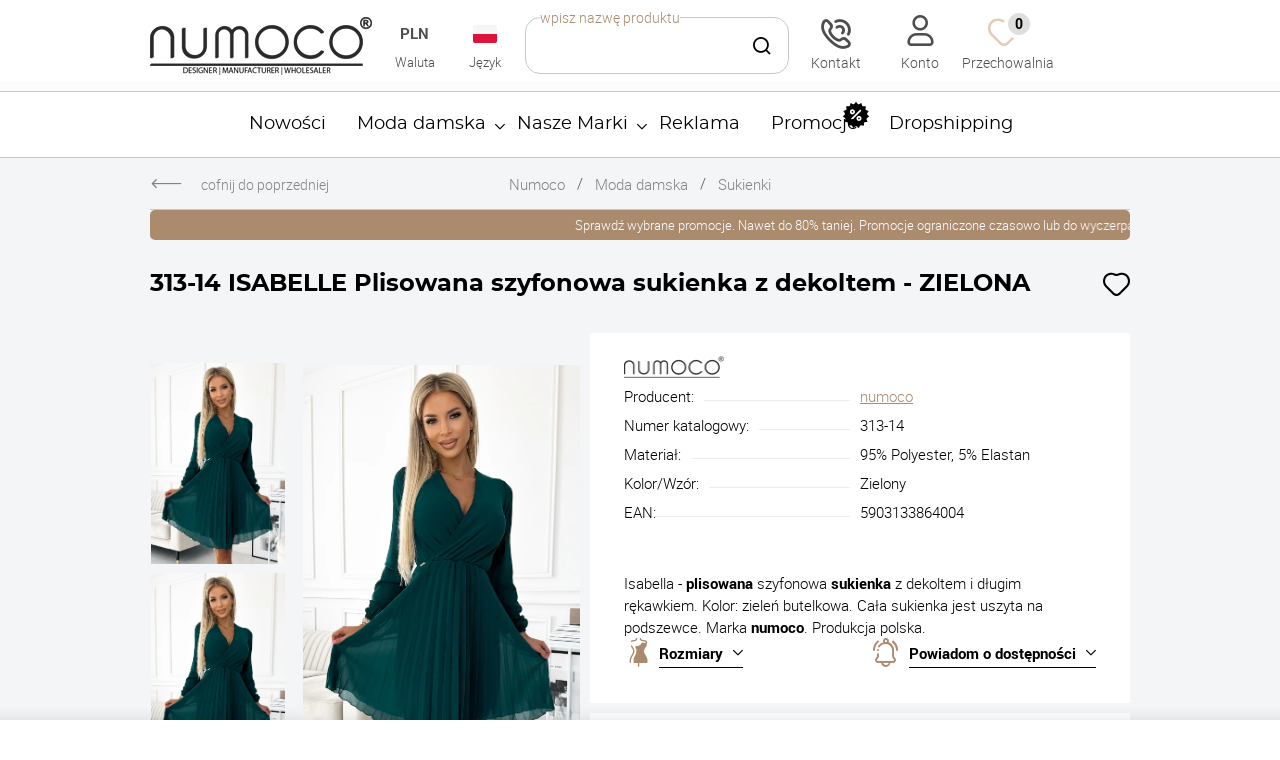

--- FILE ---
content_type: text/html; charset=utf-8
request_url: https://www.numoco.com/p2196,313-14-isabelle-plisowana-szyfonowa-sukienka-z-dekoltem-zielona.html
body_size: 18097
content:
<!DOCTYPE html> <html lang="pl">
<head>
    <!-- Hreflang powered by SEOAPP [Najlepsze dodatki KQS -->
    <link rel="alternate" hreflang="pl" href="https://www.numoco.com/p2196,313-14-isabelle-plisowana-szyfonowa-sukienka-z-dekoltem-zielona.html" />
    <link rel="alternate" hreflang="bg" href="https://bg.numoco.com/p2196,313-14-isabelle-плисирана-шифонова-рокля-с-деколте-зелена.html" />
    <link rel="alternate" hreflang="cs" href="https://cz.numoco.com/p2196,313-14-isabelle-plisované-šifonové-šaty-s-výstřihem-zelené.html" />
    <link rel="alternate" hreflang="en" href="https://en.numoco.com/p2196,313-14-isabelle-pleated-chiffon-dress-with-a-neckline-green.html" />
    <link rel="alternate" hreflang="lt" href="https://lt.numoco.com/p2196,313-14-isabelle-plisuota-šifono-suknelė-su-iškirpte-žalia.html" />
    <link rel="alternate" hreflang="lv" href="https://lv.numoco.com/p2196,313-14-isabelle-plisēta-šifona-kleita-ar-dekoltē-zaļa.html" />
    <link rel="alternate" hreflang="de" href="https://de.numoco.com/p2196,313-14-isabelle-plissiertes-chiffonkleid-mit-ausschnitt-grün.html" />
    <link rel="alternate" hreflang="ro" href="https://ro.numoco.com/p2196,313-14-isabelle-rochie-plisată-din-șifon-cu-decolteu-verde.html" />
    <link rel="alternate" hreflang="x-default" href="https://en.numoco.com/p2196,313-14-isabelle-pleated-chiffon-dress-with-a-neckline-green.html" />
    <!-- Hreflang powered by SEOAPP [Najlepsze dodatki KQS -->
<meta http-equiv="Content-Type" content="text/html; charset=utf-8"><title>313-14 ISABELLE Plisowana szyfonowa sukienka z dekoltem - ZIELONA - Moda Damska Numoco</title>
<link rel="canonical" href="https://www.numoco.com/p2196,313-14-isabelle-plisowana-szyfonowa-sukienka-z-dekoltem-zielona.html">
<meta name="keywords" content="Plisowana sukienka, numoco , zielona sukienka, sukienka z dekoltem, szyfonowa sukienka">
<meta name="description" content="Polski producent odzieży damskiej Numoco.com ➤ 313-14 ISABELLE Plisowana szyfonowa sukienka z dekoltem - ZIELONA ⭐Wysoka jakość ✔️ Niskie ceny i ekspresowa dostawa ✔️ Sprawdź!">
<meta property="og:title" content="313-14 ISABELLE Plisowana szyfonowa sukienka z dekoltem - ZIELONA">
<meta property="og:type" content="product">
<meta property="og:url" content="https://www.numoco.com/p2196,313-14-isabelle-plisowana-szyfonowa-sukienka-z-dekoltem-zielona.html">
<meta property="og:description" content="Isabelle - zielona plisowana sukienka">
<meta property="og:image" content="https://www.numoco.com/galerie/3/313-14-isabelle-plisowana-szy_16048.jpg">
<meta property="og:site_name" content="Numoco"><meta charset="utf-8">
		<meta http-equiv="x-ua-compatible" content="ie=edge">
	
	
		<meta name="theme-color" content="#fff">
		<meta name="MobileOptimized" content="320">
		<meta name="HandheldFriendly" content="true">
		<meta name="viewport" content="width=device-width, initial-scale=1, viewport-fit=cover, shrink-to-fit=no">
	
		<link rel="preload" as="style" href="SUCRO/styles/screen.css">
		<link rel="preload" as="font" href="SUCRO/styles/icons/icomoon.woff2" crossorigin>
		<link rel="preload" as="font" href="SUCRO/styles/fonts/montserrat-400.woff2" crossorigin>
		<link rel="preload" as="font" href="SUCRO/styles/fonts/montserrat-700.woff2" crossorigin>
		<link rel="preload" as="font" href="SUCRO/styles/fonts/montserrat-900.woff2" crossorigin>
		<link rel="preload" as="font" href="SUCRO/styles/fonts/poppins-400.woff2" crossorigin>
		<link rel="preload" as="font" href="SUCRO/styles/fonts/poppins-600.woff2" crossorigin>
		<link rel="preload" as="font" href="SUCRO/styles/fonts/roboto-400.woff2" crossorigin>
		<link rel="preload" as="font" href="SUCRO/styles/fonts/roboto-700.woff2" crossorigin>
		<link rel="stylesheet" media="screen" href="SUCRO/styles/screen.css?v=962">
		<link rel="icon" type="image/x-icon" href="SUCRO/favicon.png">
		<link rel="stylesheet" type="text/css" href="megamo/datafeedinfo/styles/mgo.css">







<script type="application/ld+json"> 
{
"@context": "http://www.schema.org",
"@type" : "LocalBusiness",
"address": {
    "@type": "PostalAddress",
    "streetAddress": "ul. Bartka Lasoty 19",
    "addressLocality": "Racibórz",
    "addressRegion": "śląskie",
    "postalCode": "47-400",
    "addressCountry": "Polska"},
"telephone": "+48 732 68 66 17, +48 572 35 55 22, +48 796 04 61 86, +48 795 68 66 17",
"email" : "biuro@numoco.com, b2b@numoco.com ",
"name": "Numoco - producent i hurtownia odzieży damskiej",
"url": "https://www.numoco.com/",
"image": "https://www.numoco.com/SUCRO/images/logo.png",
"description": "Numoco - polski producent ubrań dla kobiet",
"geo": {
    "@type": "GeoCoordinates",
    "latitude": "50.073628",
    "longitude": "18.2735852"},
"priceRange" : " PLN",
"hasMap": "https://www.google.pl/maps/place/BartkaLasoty+19,+47-400+Racib%C3%B3rz/@50.073628,18.2735852,17z/data=!3m1!4b1!4m5!3m4!1s0x47114327f8fb3ab9:0xb9c334863c8d8fa7!8m2!3d50.073628!4d18.2757739"},
}
</script>

<script language="javascript">
function newsletter(c){
	if(document.subskrypcjaMenu.adres_email.value == ''){ alert('Wpisz adres email!');
	}
	else if(!sprawdzMail(document.subskrypcjaMenu.adres_email.value)){ alert('Podany email jest niepoprawny!');
	}
	else {document.subskrypcjaMenu.opcja.value = c;
	document.subskrypcjaMenu.action = 'index.php?d=subskrypcja';
	}
}
</script>


<script type="text/javascript">

  var _gaq = _gaq || [];
  _gaq.push(['_setAccount', 'UA-42146606-1']);
  _gaq.push(['_trackPageview']);

  (function() {
    var ga = document.createElement('script'); ga.type = 'text/javascript'; ga.async = true;
    ga.src = ('https:' == document.location.protocol ? 'https://ssl' : 'http://www') + '.google-analytics.com/ga.js';
    var s = document.getElementsByTagName('script')[0]; s.parentNode.insertBefore(ga, s);
  })();

</script>





<script>
  (function(i,s,o,g,r,a,m){i['GoogleAnalyticsObject']=r;i[r]=i[r]||function(){
  (i[r].q=i[r].q||[]).push(arguments)},i[r].l=1*new Date();a=s.createElement(o),
  m=s.getElementsByTagName(o)[0];a.async=1;a.src=g;m.parentNode.insertBefore(a,m)
  })(window,document,'script','//www.google-analytics.com/analytics.js','ga');

  ga('create', 'UA-18265501-50', 'auto');
  ga('send', 'pageview');

</script>

<!-- Google Tag Manager -->
<script>(function(w,d,s,l,i){w[l]=w[l]||[];w[l].push({'gtm.start':
new Date().getTime(),event:'gtm.js'});var f=d.getElementsByTagName(s)[0],
j=d.createElement(s),dl=l!='dataLayer'?'&l='+l:'';j.async=true;j.src=
'https://www.googletagmanager.com/gtm.js?id='+i+dl;f.parentNode.insertBefore(j,f);
})(window,document,'script','dataLayer','GTM-TZGMDCWX');</script>
<!-- End Google Tag Manager -->






<script>
!function(f,b,e,v,n,t,s)
{if(f.fbq)return;n=f.fbq=function(){n.callMethod?
n.callMethod.apply(n,arguments):n.queue.push(arguments)};
if(!f._fbq)f._fbq=n;n.push=n;n.loaded=!0;n.version='2.0';
n.queue=[];t=b.createElement(e);t.async=!0;
t.src=v;s=b.getElementsByTagName(e)[0];
s.parentNode.insertBefore(t,s)}(window, document,'script',
'https://connect.facebook.net/en_US/fbevents.js');
fbq('init', '1036464027848424');
fbq('track', 'PageView');
</script>
<noscript><img height="1" width="1" style="display:none"
src="https://www.facebook.com/tr?id=1036464027848424&ev=PageView&noscript=1"
/></noscript>
<!-- End Meta Pixel Code -->



<meta name="p:domain_verify" content="7aedc4145a9b451cba1e9f0996a2a472"/>










<!-- Google tag (gtag.js) -->
<script async src="https://www.googletagmanager.com/gtag/js?id=G-Z1BGH1CS51"></script>
<script>
  window.dataLayer = window.dataLayer || [];
  function gtag(){dataLayer.push(arguments);}
  gtag('js', new Date());

  gtag('config', 'G-Z1BGH1CS51');
</script>
<script type="text/javascript">var aProdukty = []; var aProduktyN = []; var aProduktyRadio = []; aProdukty[1247] = [1]; aProdukty[1416] = [1]; aProdukty[1893] = [1]; aProdukty[2728] = [1]; aProdukty[1848] = [1]; aProdukty[1655] = [1]; aProdukty[882] = [1]; aProdukty[1941] = [1]; aProduktyN[1247] = [1]; aProduktyN[1416] = [1]; aProduktyN[1893] = [1]; aProduktyN[2728] = [1]; aProduktyN[1848] = [1]; aProduktyN[1655] = [1]; aProduktyN[882] = [1]; aProduktyN[1941] = [1]; </script><script src="skrypty.php"></script><script type="application/ld+json">{"@context":"http://schema.org","@type":"BreadcrumbList","itemListElement":[{"@type":"ListItem","position":1,"item":{"@id":"https://www.numoco.com/k20,moda-damska.html","name":"Moda damska"}},{"@type":"ListItem","position":2,"item":{"@id":"https://www.numoco.com/k2,moda-damska-sukienki.html","name":"Sukienki"}}]}</script><script type="application/ld+json">{"@context":"https://schema.org","@graph":[{"@type":"Product","name":"313-14 ISABELLE Plisowana szyfonowa sukienka z dekoltem - ZIELONA","url":"https://www.numoco.com/p2196,313-14-isabelle-plisowana-szyfonowa-sukienka-z-dekoltem-zielona.html","description":"Isabella - plisowana szyfonowa sukienka z dekoltem i długim rękawkiem. Kolor: zieleń butelkowa. Cała sukienka jest uszyta na podszewce. Marka numoco. Produkcja polska. Rozmiary Wymiary mierzone są na płasko - bez rozciągania materiału (+/- 2 cm)Modelka na zdjęciu ma 165 cm wzrostu i ma ubrany rozm. XS.Wymiary:XSSMLXLXXLOd paszki do paszki (A)384345475153Talia (B)293031343640Biodra (C)667070707070Dł. od pachy (D)757578787878Dł. od ramienia (E)989898101101101","image":["galerie/3/313-14-isabelle-plisowana-szy_16048.jpg","galerie/3/313-14-isabelle-plisowana-szy_16047.jpg","galerie/3/313-14-isabelle-plisowana-szy_16049.jpg","galerie/3/313-14-isabelle-plisowana-szy_16046.jpg","galerie/3/313-14-isabelle-plisowana-szy_16050.jpg","galerie/3/313-14-isabelle-plisowana-szy_16044.jpg","galerie/3/313-14-isabelle-plisowana-szy_16045.jpg","https://www.numoco.com/galerie/3/313-14-isabelle-plisowana-szy_16048.jpg"],"productID":"2196","offers":{"@type":"Offer","url":"https://www.numoco.com/p2196,313-14-isabelle-plisowana-szyfonowa-sukienka-z-dekoltem-zielona.html","priceCurrency":"PLN","price":"289.98","availability":"https://schema.org/InStock","seller":{"@type":"Organization","name":"Numoco"}}},{"@context":"https://schema.org","@type":"Organization","name":"Numoco","url":"https://www.numoco.com","logo":"https://www.numoco.com/SUCRO/images/logo.png","telephone":"+48 732 686 617","email":"b2b@numoco.com"},{"@context":"https://schema.org","@type":"WebSite","name":"Numoco","url":"https://www.numoco.com"}]}</script>
</head><body><img id="loading-image" src="img/loading.gif" alt="loading" style="height: 1px; width: 1px; position: absolute; left: 0; top: 0; display: none"><div id="kqs-tlo" style="width: 100%; height: 100%; display: none; position: fixed; top: 0; left: 0; background-color: #000000; z-index: 1000; opacity: 0; transition: opacity 0.5s linear;" onclick="kqs_off();"></div><div id="galeria-box" style="display: none; position: fixed; color: #000000; background-color: #ffffff; z-index: 1001; border: 0; box-shadow: 0 5px 20px #808080; opacity: 0; transition: opacity 0.5s linear;"><div id="galeria-podklad" style="width: 32px; height: 32px; margin: 20px; text-align: center"><img src="img/loading.gif" alt="loading" id="galeria-obraz" onclick="kqs_off();"></div><div style="margin: -10px 10px 10px 10px" id="galeria-miniatury"></div><div id="galeria-nazwa" style="margin: 10px; color: #000000; font-weight: bold; text-align: center"></div><div class="kqs-iks" style="width: 20px; height: 20px; position: absolute; cursor: pointer; top: 0; right: 0; background: #ffffff url(img/iks.png) 2px 6px/12px no-repeat; box-sizing: content-box;" onclick="kqs_off();"></div></div><table id="kqs-box-tlo" style="width: 100%; height: 100%; display: none; position: fixed; top: 0; left: 0; z-index: 1001; opacity: 0; transition: opacity 0.5s linear;"><tr><td style="width: 100%; height: 100%; vertical-align: middle"><div id="kqs-box" style="width: 95%; height: 95%; position: relative; margin: auto; color: #000000; background-color: #ffffff; border-radius: 10px; border: 0; box-shadow: 0 5px 20px #808080"><div id="kqs-box-zawartosc" style="height: 100%; padding: 20px"></div><div class="kqs-iks" style="width: 20px; height: 20px; position: absolute; cursor: pointer; top: 0; right: 0; background: url(img/iks.png) 2px 6px/12px no-repeat; box-sizing: content-box" onclick="kqs_off();"></div></div></td></tr></table><div id="podpowiedzi" style="visibility: hidden; position: absolute; width: 500px"></div><div id="root">
			<header id="top">
				<figure id="logo"><a href="https://www.numoco.com" accesskey="h" title="Numoco"><img src="SUCRO/images/logo.png" width="222" height="58" alt="Numoco"></a></figure>
				<nav id="skip">
					<ul>
						<li><a href="#nav" accesskey="n" title="Navi">Przejdź do navigacji (n)</a></li>
						<li><a href="#content" accesskey="c" title="Content">Przejdź do content (c)</a></li>
						<li><a href="#footer" accesskey="f" title="Footer">Przejdź do footer (f)</a></li>
					</ul>
				</nav>
				<div id="panel"><div class="box-a" id="currency-a">
        <p>Waluta</p>
       <ul>
							<li class="active"><a href="./">PLN</a></li>
							<li><a href="./">EUR</a></li>						
							<li><a href="./">USD</a></li>
						</ul>
			
		<form method="post" action="index.php"><select class="select-waluta" onchange="this.form.submit();" size="1" name="waluta"><option value="standard">PLN</option><option value="2">EUR</option><option value="3">USD</option></select></form>
					
					</div>	<div class="box-a lang-a">
						<p>Język</p>
						<p class="lang-show pl"><a href="./">Polski</a></p>
						<ul>
                            
                            <li class="pl"><a href="https://www.numoco.com" title="PL">Polski</a></li>
							<li class="en"><a href="https://en.numoco.com"  title="UK">Angielski</a></li>
							<li class="cz"><a href="https://cz.numoco.com"  title="CZ">Czeski</a></li>
							<li class="de"><a href="https://de.numoco.com"  title="DE">Niemiecki</a></li>
                            
                            <li class="lv"><a href="https://lv.numoco.com"  title="LV">Łotwa</a></li>
                            <li class="lt"><a href="https://lt.numoco.com"  title="LT">Litwa</a></li>
                            <li class="bg"><a href="https://bg.numoco.com"  title="BG">Bułgaria</a></li>
                            <li class="ro"><a href="https://ro.numoco.com"  title="RO">Rumunia</a></li>
                            
                          <!--  
                            
							<li class="pl"><a href="https://www.numoco.com" title="PL">Polski</a></li>
							<li class="en"><a href="https://www.en.numoco.com"  title="UK">Angielski</a></li>
							<li class="cz"><a href="https://www.cz.numoco.com"  title="CZ">Czeski</a></li>
							<li class="de"><a href="https://www.de.numoco.com"  title="DE">Niemiecki</a></li>
						-->
						</ul>
					</div> <form action="index.php" method="get" class="form-search form-b">
						<p>
							<input type="text" autocomplete="off" required name="szukaj" id="input-szukaj">
							<label for="input-szuka">wpisz nazwę produktu</label>
						</p>
						<p class="btn-a a"><button type="submit">Szukaj</button></p><input type="hidden" name="d" value="szukaj">
					</form>
					
					<p class="contact-btn"><a href="kontakt.html" title="Kontakt">Kontakt</a></p><div id="mUser">						<p><a href="./">Konto</a></p>
						<div class="popup login-popup">
							<div class="heading-a">
								<p class="title">Konto klienta</p>
								<p>Posiadasz konto w sklepie numoco?</p>
							</div>
							<p class="header-b m40">Zaloguj się</p>
							<form action="lo.php?g=in" method="post" name="logowanie">
								<div class="module-login form-a">
									<p>
										<input type="email" id="email" name="umail" required>
										<label for="umail">E-mail użytkownika</label>
									</p>
									<p class="pass">
										<input type="password" id="password" name="password" required>
										<label for="password">Hasło</label>
										<a href="logowanie.html?akcja=haslo" title="Przypomnij hasło"><span>Kliknij tutaj</span> - jeśli nie pamiętasz hasła</a>
									</p>
									<p class="submit-btn"><button type="submit" onclick="if(document.logowanie.umail.value == ''){ alert('Proszę wpisać login'); return false;}else if(document.logowanie.password.value == ''){ alert('Proszę podać hasło'); return false;}">Zaloguj się</button></p>
								</div>
								<hr>
								<h2>Rejestracja</h2>
								<p>Nie posiadasz jeszcze konta w Naszej hurtowni numoco? Zarejestruj konto i rób zakupy online</p>
								<p class="link-btn"><a href="rejestracja.html" title="Utwórz konto" rel="nofollow">Utwórz konto</a></p>
							</form>
							<p class="close-a"><a href="./" title="Zamknij">Zamknij</a></p>
						</div>
			</div><div id="mPrzechowalnia"><p><a href="przechowalnia.html" title="Przechowalnia" rel="nofollow">Przechowalnia <span class="no">0</span></a></p></div> <div id="mKoszyk"></div>					
				</div>               
                
				<nav id="nav" aria-label="Navigation">	<ul>
						
        <li><a href="nowosci.html" title="Nowości">Nowości</a></li>
        <li><a href="k20,moda-damska.html" title="Moda damska">Moda damska</a><ul><li><a href="k2,moda-damska-sukienki.html" title="Sukienki">Sukienki</a> <ul><li><a href="k1154,moda-damska-sukienki-zielone-sukienki.html" title="Zielone sukienki">Zielone sukienki</a> </li><li><a href="k1153,moda-damska-sukienki-bezowe-sukienki.html" title="Beżowe sukienki">Beżowe sukienki</a> </li><li><a href="k1155,moda-damska-sukienki-blekitne-sukienki.html" title="Błękitne sukienki">Błękitne sukienki</a> </li><li><a href="k1149,moda-damska-sukienki-bordowe-sukienki.html" title="Bordowe sukienki">Bordowe sukienki</a> </li><li><a href="k1156,moda-damska-sukienki-czarne-sukienki.html" title="Czarne sukienki">Czarne sukienki</a> </li><li><a href="k1171,moda-damska-sukienki-sukienki-boho.html" title="Sukienki boho">Sukienki boho</a> </li><li><a href="k1164,moda-damska-sukienki-sukienki-brokatowe.html" title="Sukienki brokatowe">Sukienki brokatowe</a> </li><li><a href="k1183,moda-damska-sukienki-sukienki-czekoladowe-i-brazowe.html" title="Sukienki czekoladowe i brązowe">Sukienki czekoladowe i brązowe</a> </li><li><a href="k1167,sukienki-do-pracy-i-biura-wygodne-na-wiosne-lato-i-jesien-numoco.html" title="Sukienki do pracy">Sukienki do pracy</a> </li><li><a href="k1170,moda-damska-sukienki-sukienki-hiszpanki.html" title="Sukienki hiszpanki">Sukienki hiszpanki</a> </li><li><a href="k1150,moda-damska-sukienki-sukienki-koronkowe.html" title="Sukienki koronkowe">Sukienki koronkowe</a> </li><li><a href="k1169,moda-damska-sukienki-sukienki-koszulowe-szmizjerki.html" title="Sukienki koszulowe - szmizjerki">Sukienki koszulowe - szmizjerki</a> </li><li><a href="k1139,moda-damska-sukienki-sukienki-letnie.html" title="Sukienki letnie">Sukienki letnie</a> </li><li><a href="k1151,moda-damska-sukienki-sukienki-na-chrzciny.html" title="Sukienki na chrzciny">Sukienki na chrzciny</a> </li><li><a href="k1097,moda-damska-sukienki-sukienki-na-wesele.html" title="Sukienki na wesele">Sukienki na wesele</a> </li><li><a href="k1165,moda-damska-sukienki-sukienki-plisowane.html" title="Sukienki plisowane">Sukienki plisowane</a> </li><li><a href="k1181,moda-damska-sukienki-sukienki-plus-size.html" title="Sukienki Plus Size">Sukienki Plus Size</a> </li><li><a href="k1166,moda-damska-sukienki-sukienki-satynowe.html" title="Sukienki satynowe">Sukienki satynowe</a> </li><li><a href="k1168,moda-damska-sukienki-sukienki-sportowe.html" title="Sukienki sportowe">Sukienki sportowe</a> </li><li><a href="k1140,moda-damska-sukienki-sukienki-w-kwiaty.html" title="Sukienki w kwiaty">Sukienki w kwiaty</a> </li><li><a href="k1147,moda-damska-sukienki-sukienki-maxi.html" title="Sukienki maxi">Sukienki maxi</a> </li><li><a href="k1143,moda-damska-sukienki-sukienki-midi.html" title="Sukienki midi">Sukienki midi</a> </li><li><a href="k1068,moda-damska-sukienki-sukienki-na-karnawal.html" title="Sukienki na karnawał">Sukienki na karnawał</a> </li><li><a href="k1148,moda-damska-sukienki-sukienki-na-komunie.html" title="Sukienki na komunię">Sukienki na komunię</a> </li><li><a href="k1138,moda-damska-sukienki-sukienki-na-studniowke.html" title="Sukienki na studniówkę">Sukienki na studniówkę</a> </li><li><a href="k1120,moda-damska-sukienki-sukienki-na-sylwestra.html" title="Sukienki na Sylwestra">Sukienki na Sylwestra</a> </li><li><a href="k1137,moda-damska-sukienki-sukienki-wieczorowe.html" title="Sukienki wieczorowe">Sukienki wieczorowe</a> </li></ul></li><li><a href="k167,moda-damska-bluzy.html" title="Bluzy">Bluzy</a> </li><li><a href="k1083,moda-damska-bluzki.html" title="Bluzki">Bluzki</a> </li><li><a href="k1084,moda-damska-narzutki.html" title="Narzutki">Narzutki</a> </li><li><a href="k1064,moda-damska-plaszcze.html" title="Płaszcze">Płaszcze</a> </li><li><a href="k1085,moda-damska-ramoneski.html" title="Ramoneski">Ramoneski</a> </li><li><a href="k717,moda-damska-dresy-komplety.html" title="Dresy / Komplety">Dresy / Komplety</a> </li><li><a href="k366,spodnice-hurt-polski-producent-numoco.html" title="Spódnice">Spódnice</a> </li><li><a href="k1046,moda-damska-spodnie.html" title="Spodnie">Spodnie</a> </li><li><a href="k146,moda-damska-kombinezony.html" title="Kombinezony">Kombinezony</a> </li><li><a href="k1086,moda-damska-marynarki.html" title="Marynarki">Marynarki</a> </li><li><a href="k110,moda-damska-limited-edition.html" title="Limited edition">Limited edition</a> </li></ul></li><li><a href="k512,nasze-marki.html" title="Nasze Marki">Nasze Marki</a><ul><li><a href="k513,nasze-marki-numoco.html" title="numoco">numoco</a> </li><li><a href="k1071,nasze-marki-numoco-basic.html" title="numoco basic">numoco basic</a> </li><li><a href="k1048,nasze-marki-bergamo.html" title="bergamo">bergamo</a> </li><li><a href="k1177,nasze-marki-kocula.html" title="kocula">kocula</a> </li></ul></li><li><a href="k274,reklama.html" title="Reklama">Reklama</a></li>						
					<li><a href="promocje.html"  title="Promocje">Promocje<span><img src="SUCRO/images/discount-a.svg" width="26" height="26" alt="SALE"></span></a></li>
					<li><a href="i12,dropshipping.html" title="Dropshipping">Dropshipping</a></li>
					</ul></nav>                
                
			</header>
			<main id="content"> <nav class="breadcrumb">
					<p><a href="javascript:history.back()" title="cofnij do poprzedniej">cofnij do poprzedniej</a></p>
					<ol>
						<li><a href="./" title="Numoco">Numoco</a></li><li><a href="k20,moda-damska.html" title="Moda damska">Moda damska</a></li><li><a href="k2,moda-damska-sukienki.html" title="Sukienki">Sukienki</a></li>
					
					</ol>
				</nav>
                
                
                   <div class="promo-scroll">
                    <div>
                         <p><a href="promocje.html">Sprawdź wybrane promocje. Nawet do 80% taniej. Promocje ograniczone czasowo lub do wyczerpania zapasów.</a></p>
                        <p><a href="promocje.html">Sprawdź wybrane promocje. Nawet do 80% taniej. Promocje ograniczone czasowo lub do wyczerpania zapasów.</a></p>
                    </div>
                </div>
                
                
                
                
                
                
                <article class="product-page">
					<header>
						<h1 id="seoapp_name">313-14 ISABELLE Plisowana szyfonowa sukienka z dekoltem - ZIELONA</h1>
						<p class="fav"><span id="prz_2196"><span class="fav-a"><a href="./" title="Dodaj do przechowalni" onclick="przechowaj(2196, 1); return false;">Przechowalnia</a></span></span></p>
					</header>
    
    
   			
			
		
    			
    
    
					<div class="inner">
						<div class="left-side">
							<div class="module-gallery">
								<div class="main-pic" id="seoapp_gallery"><figure><a data-fancybox="group" href="galerie/3/313-14-isabelle-plisowana-szy_16048.jpg" title="Zielona sukienka Isabelle to elegancka, plisowana kreacja z długimi rękawami i kopertowym dekoltem. Sukienka Isabelle doskonale podkreśla sylwetkę, dodając szyku i klasy każdej stylizacji."><img src="galerie/3/313-14-isabelle-plisowana-szy_16048_p.webp" width="500" height="800" alt="Zielona sukienka Isabelle to elegancka, plisowana kreacja z długimi rękawami i kopertowym dekoltem. Sukienka Isabelle doskonale podkreśla sylwetkę, dodając szyku i klasy każdej stylizacji."></a></figure><figure><a data-fancybox="group" href="galerie/3/313-14-isabelle-plisowana-szy_16048.jpg" title="Zielona sukienka Isabelle to elegancka, plisowana kreacja z długimi rękawami i kopertowym dekoltem. Sukienka Isabelle doskonale podkreśla sylwetkę, dodając szyku i klasy każdej stylizacji."><img src="galerie/3/313-14-isabelle-plisowana-szy_16048_p.webp" width="500" height="800" alt="Zielona sukienka Isabelle to elegancka, plisowana kreacja z długimi rękawami i kopertowym dekoltem. Sukienka Isabelle doskonale podkreśla sylwetkę, dodając szyku i klasy każdej stylizacji."></a></figure><figure><a data-fancybox="group" href="galerie/3/313-14-isabelle-plisowana-szy_16047.jpg" title="Zielona sukienka Isabelle to elegancka kreacja z plisowanym dołem i kopertowym dekoltem. Sukienka Isabelle doskonale podkreśla sylwetkę, idealna na wyjątkowe okazje."><img src="galerie/3/313-14-isabelle-plisowana-szy_16047_p.webp" width="500" height="800" alt="Zielona sukienka Isabelle to elegancka kreacja z plisowanym dołem i kopertowym dekoltem. Sukienka Isabelle doskonale podkreśla sylwetkę, idealna na wyjątkowe okazje."></a></figure><figure><a data-fancybox="group" href="galerie/3/313-14-isabelle-plisowana-szy_16049.jpg" title="Sukienka Isabelle plisowana w kolorze butelkowej zieleni prezentuje elegancki i zwiewny styl, idealny na różne okazje. Plisowana sukienka Isabelle podkreśla sylwetkę dzięki delikatnemu marszczeniu w talii."><img src="galerie/3/313-14-isabelle-plisowana-szy_16049_p.webp" width="500" height="800" alt="Sukienka Isabelle plisowana w kolorze butelkowej zieleni prezentuje elegancki i zwiewny styl, idealny na różne okazje. Plisowana sukienka Isabelle podkreśla sylwetkę dzięki delikatnemu marszczeniu w talii."></a></figure><figure><a data-fancybox="group" href="galerie/3/313-14-isabelle-plisowana-szy_16046.jpg" title="Zielona sukienka Isabelle to elegancka, plisowana kreacja z długimi rękawami i kopertowym dekoltem. Sukienka Isabelle doskonale podkreśla sylwetkę, dodając szyku i klasy każdej stylizacji."><img src="galerie/3/313-14-isabelle-plisowana-szy_16046_p.webp" width="500" height="800" alt="Zielona sukienka Isabelle to elegancka, plisowana kreacja z długimi rękawami i kopertowym dekoltem. Sukienka Isabelle doskonale podkreśla sylwetkę, dodając szyku i klasy każdej stylizacji."></a></figure><figure><a data-fancybox="group" href="galerie/3/313-14-isabelle-plisowana-szy_16050.jpg" title="Elegancka sukienka Isabelle w kolorze głębokiej zieleni charakteryzuje się plisowaną spódnicą i kopertowym dekoltem. Sukienka Isabelle doskonale podkreśla sylwetkę, dodając szyku i klasy każdej stylizacji."><img src="galerie/3/313-14-isabelle-plisowana-szy_16050_p.webp" width="500" height="800" alt="Elegancka sukienka Isabelle w kolorze głębokiej zieleni charakteryzuje się plisowaną spódnicą i kopertowym dekoltem. Sukienka Isabelle doskonale podkreśla sylwetkę, dodając szyku i klasy każdej stylizacji."></a></figure><figure><a data-fancybox="group" href="galerie/3/313-14-isabelle-plisowana-szy_16044.jpg" title="Na zdjęciu znajduje się elegancka sukienka Isabelle w kolorze butelkowej zieleni, charakteryzująca się plisowanym dołem i kopertowym dekoltem. Sukienka Isabelle ma długie rękawy i jest idealna na wieczorowe wyjścia."><img src="galerie/3/313-14-isabelle-plisowana-szy_16044_p.webp" width="500" height="800" alt="Na zdjęciu znajduje się elegancka sukienka Isabelle w kolorze butelkowej zieleni, charakteryzująca się plisowanym dołem i kopertowym dekoltem. Sukienka Isabelle ma długie rękawy i jest idealna na wieczorowe wyjścia."></a></figure><figure><a data-fancybox="group" href="galerie/3/313-14-isabelle-plisowana-szy_16045.jpg" title="Zielona sukienka Isabelle to elegancka kreacja z plisowanym dołem i długimi rękawami. Sukienka Isabelle charakteryzuje się kopertowym dekoltem, który dodaje jej szyku i kobiecości."><img src="galerie/3/313-14-isabelle-plisowana-szy_16045_p.webp" width="500" height="800" alt="Zielona sukienka Isabelle to elegancka kreacja z plisowanym dołem i długimi rękawami. Sukienka Isabelle charakteryzuje się kopertowym dekoltem, który dodaje jej szyku i kobiecości."></a></figure></div>
								<div class="gallery-thumbs" id="seoapp_gallery"><figure><a data-fancybox="group" href="galerie/3/313-14-isabelle-plisowana-szy_16048.jpg" title="Zielona sukienka Isabelle to elegancka, plisowana kreacja z długimi rękawami i kopertowym dekoltem. Sukienka Isabelle doskonale podkreśla sylwetkę, dodając szyku i klasy każdej stylizacji."><img src="galerie/3/313-14-isabelle-plisowana-szy_16048_p.webp" width="500" height="800" alt="Zielona sukienka Isabelle to elegancka, plisowana kreacja z długimi rękawami i kopertowym dekoltem. Sukienka Isabelle doskonale podkreśla sylwetkę, dodając szyku i klasy każdej stylizacji."></a></figure><figure><a data-fancybox="group" href="galerie/3/313-14-isabelle-plisowana-szy_16048.jpg" title="Zielona sukienka Isabelle to elegancka, plisowana kreacja z długimi rękawami i kopertowym dekoltem. Sukienka Isabelle doskonale podkreśla sylwetkę, dodając szyku i klasy każdej stylizacji."><img src="galerie/3/313-14-isabelle-plisowana-szy_16048_p.webp" width="500" height="800" alt="Zielona sukienka Isabelle to elegancka, plisowana kreacja z długimi rękawami i kopertowym dekoltem. Sukienka Isabelle doskonale podkreśla sylwetkę, dodając szyku i klasy każdej stylizacji."></a></figure><figure><a data-fancybox="group" href="galerie/3/313-14-isabelle-plisowana-szy_16047.jpg" title="Zielona sukienka Isabelle to elegancka kreacja z plisowanym dołem i kopertowym dekoltem. Sukienka Isabelle doskonale podkreśla sylwetkę, idealna na wyjątkowe okazje."><img src="galerie/3/313-14-isabelle-plisowana-szy_16047_p.webp" width="500" height="800" alt="Zielona sukienka Isabelle to elegancka kreacja z plisowanym dołem i kopertowym dekoltem. Sukienka Isabelle doskonale podkreśla sylwetkę, idealna na wyjątkowe okazje."></a></figure><figure><a data-fancybox="group" href="galerie/3/313-14-isabelle-plisowana-szy_16049.jpg" title="Sukienka Isabelle plisowana w kolorze butelkowej zieleni prezentuje elegancki i zwiewny styl, idealny na różne okazje. Plisowana sukienka Isabelle podkreśla sylwetkę dzięki delikatnemu marszczeniu w talii."><img src="galerie/3/313-14-isabelle-plisowana-szy_16049_p.webp" width="500" height="800" alt="Sukienka Isabelle plisowana w kolorze butelkowej zieleni prezentuje elegancki i zwiewny styl, idealny na różne okazje. Plisowana sukienka Isabelle podkreśla sylwetkę dzięki delikatnemu marszczeniu w talii."></a></figure><figure><a data-fancybox="group" href="galerie/3/313-14-isabelle-plisowana-szy_16046.jpg" title="Zielona sukienka Isabelle to elegancka, plisowana kreacja z długimi rękawami i kopertowym dekoltem. Sukienka Isabelle doskonale podkreśla sylwetkę, dodając szyku i klasy każdej stylizacji."><img src="galerie/3/313-14-isabelle-plisowana-szy_16046_p.webp" width="500" height="800" alt="Zielona sukienka Isabelle to elegancka, plisowana kreacja z długimi rękawami i kopertowym dekoltem. Sukienka Isabelle doskonale podkreśla sylwetkę, dodając szyku i klasy każdej stylizacji."></a></figure><figure><a data-fancybox="group" href="galerie/3/313-14-isabelle-plisowana-szy_16050.jpg" title="Elegancka sukienka Isabelle w kolorze głębokiej zieleni charakteryzuje się plisowaną spódnicą i kopertowym dekoltem. Sukienka Isabelle doskonale podkreśla sylwetkę, dodając szyku i klasy każdej stylizacji."><img src="galerie/3/313-14-isabelle-plisowana-szy_16050_p.webp" width="500" height="800" alt="Elegancka sukienka Isabelle w kolorze głębokiej zieleni charakteryzuje się plisowaną spódnicą i kopertowym dekoltem. Sukienka Isabelle doskonale podkreśla sylwetkę, dodając szyku i klasy każdej stylizacji."></a></figure><figure><a data-fancybox="group" href="galerie/3/313-14-isabelle-plisowana-szy_16044.jpg" title="Na zdjęciu znajduje się elegancka sukienka Isabelle w kolorze butelkowej zieleni, charakteryzująca się plisowanym dołem i kopertowym dekoltem. Sukienka Isabelle ma długie rękawy i jest idealna na wieczorowe wyjścia."><img src="galerie/3/313-14-isabelle-plisowana-szy_16044_p.webp" width="500" height="800" alt="Na zdjęciu znajduje się elegancka sukienka Isabelle w kolorze butelkowej zieleni, charakteryzująca się plisowanym dołem i kopertowym dekoltem. Sukienka Isabelle ma długie rękawy i jest idealna na wieczorowe wyjścia."></a></figure><figure><a data-fancybox="group" href="galerie/3/313-14-isabelle-plisowana-szy_16045.jpg" title="Zielona sukienka Isabelle to elegancka kreacja z plisowanym dołem i długimi rękawami. Sukienka Isabelle charakteryzuje się kopertowym dekoltem, który dodaje jej szyku i kobiecości."><img src="galerie/3/313-14-isabelle-plisowana-szy_16045_p.webp" width="500" height="800" alt="Zielona sukienka Isabelle to elegancka kreacja z plisowanym dołem i długimi rękawami. Sukienka Isabelle charakteryzuje się kopertowym dekoltem, który dodaje jej szyku i kobiecości."></a></figure></div>
							</div>
                            
                            
                            
                      <section id="mod_opis"></section>
                            
                            

                            
                            
                            
                            
						</div>
						<div class="middle">
							
                            <div class="box">
                                
								<ul class="list-b"><li><img src="galerie/producenci/numoco.png" alt="numoco" width="100" height="30"></li>

<li>	
	<p><span>Producent:</span></p>
    <p><a href="m5,numoco.html" title="numoco">numoco</a></p>
									</li>
                                    	<li>
										<p><span>Numer katalogowy:</span></p>
										<p>313-14</p>
									</li>	<li>
										<p><span>Materiał:</span></p>
										<p> 95% Polyester, 5% Elastan</p>
									</li>	<li>
										<p><span>Kolor/Wzór:</span></p>
										<p>Zielony</p>
									</li>			
                                    <li><p>EAN:</p> <p>5903133864004</p>		</li>				
								</ul>
                                
								<div id="seoapp_description1">Isabella - <strong>plisowana</strong> szyfonowa <strong>sukienka</strong> z dekoltem i długim rękawkiem. Kolor: zieleń butelkowa. Cała sukienka jest uszyta na podszewce. Marka <strong>numoco</strong>. Produkcja polska.</div>
                                
                                
                                <div class="tabs-a" >
                                    <div class="tab-size">
                                        <p class="link-c link-size a"><a href="./" title="Rozmiary">Rozmiary</a></p>
                                        <div class="inside" id="seoapp_description2">
                                         	<h2>Rozmiary </h2>
						<div class="drop">
							<div class="sizes"><div class="sizes">Wymiary mierzone są na płasko - bez rozciągania materiału (+/- 2 cm)<br>Modelka na zdjęciu ma 165 cm wzrostu i ma ubrany rozm. XS.<table style="width: 485px; height: 117px;" cellspacing="0" cellpadding="0"><tbody><tr><td class="namep" style="width: 191.3px;"><strong>Wymiary:</strong></td><td style="width: 43.45px;"><strong>XS<br></strong></td><td style="width: 45.35px;"><strong>S</strong></td><td style="width: 52.2px;"><strong>M</strong></td><td style="width: 47.4333px;"><strong>L</strong></td><td style="width: 55.2833px;"><strong>XL</strong></td><td style="width: 43.5833px;"><strong>XXL</strong></td></tr><tr><td class="namep" style="width: 191.3px;">Od paszki do paszki (<strong>A</strong>)</td><td style="width: 43.45px;">38</td><td style="width: 45.35px;">43</td><td style="width: 52.2px;">45</td><td style="width: 47.4333px;">47</td><td style="width: 55.2833px;">51</td><td style="width: 43.5833px;">53</td></tr><tr><td class="namep" style="width: 191.3px;">Talia (<strong>B</strong>)</td><td style="width: 43.45px;">29</td><td style="width: 45.35px;">30</td><td style="width: 52.2px;">31</td><td style="width: 47.4333px;">34</td><td style="width: 55.2833px;">36</td><td style="width: 43.5833px;">40</td></tr><tr><td class="namep" style="width: 191.3px;">Biodra (<strong>C</strong>)</td><td style="width: 43.45px;">66</td><td style="width: 45.35px;">70</td><td style="width: 52.2px;">70</td><td style="width: 47.4333px;">70</td><td style="width: 55.2833px;">70</td><td style="width: 43.5833px;">70</td></tr><tr><td class="namep" style="width: 191.3px;">Dł. od pachy (<strong>D</strong>)</td><td style="width: 43.45px;">75</td><td style="width: 45.35px;">75</td><td style="width: 52.2px;">78</td><td style="width: 47.4333px;">78</td><td style="width: 55.2833px;">78</td><td style="width: 43.5833px;">78</td></tr><tr><td class="namep" style="width: 191.3px;">Dł. od ramienia (<strong>E</strong>)</td><td style="width: 43.45px;">98</td><td style="width: 45.35px;">98</td><td style="width: 52.2px;">98</td><td style="width: 47.4333px;">101</td><td style="width: 55.2833px;">101</td><td style="width: 43.5833px;">101</td></tr></tbody></table><img alt="" src="https://foto.numoco.com/rozmiary/313-.jpg" style="display: block; margin-left: auto; margin-right: auto;"></div></div>
						</div>
                                        </div>
                                    </div>      <div class="tab-reminder">
                                        <p class="link-c link-reminder a"><a href="./">Powiadom o dostępności</a></p>
                                        <div class="inside">
                                           
<div  class="powiadomionko">

<h3 class="title-section">Powiadomienie o dostępności</h3>

<div class="komcw" style="max-width: 455px; margin: auto"><div class="p5"><form method="post" name="powiadomienie" action="index.php?d=produkt&amp;id=2196&amp;powiadomienie=1"><table style="margin-top: 5px"><tr><td><div class="m5">E-mail:</div></td><td><input type="text" class="text" name="email" style="width: 215px" maxlength="100"></td></tr><tr><td><div class="m5">Wariant:</div></td><td><select name="wariant" size="1" style="width: 215px"><option value="1-5">Rozmiar:&nbsp;<b>M</b></option><option value="1-2">Rozmiar:&nbsp;<b>L</b></option></select></td></tr></table><table style="margin: 10px 0; border-collapse: separate; border-spacing: 5px"><tr>

<td ><input type="checkbox" name="powiadomienie_zgoda" id="powiadomienie_zgoda" value="1"></td><td class="powiad-klauz"><label for="powiadomienie_zgoda">Wyrażam zgodę na przetwarzanie podanego przeze mnie adresu email zgodnie z polityką prywatności w celu realizacji usługi powiadomienia o dostępności produktu.</label></td></tr></table><div style="margin-left: 5px; margin-top: 5px">Wpisz kod widoczny na obrazku:</div><div style="margin-left: 5px; margin-top: 5px; margin-bottom: 10px"><table><tr><td><div style="margin-right: 5px"><input type="text" class="text bgtxt" name="kod_obrazka" maxlength="6" size="6"></div></td><td><div style="margin-right: 5px"><img src="data:image/jpeg;base64, /9j/4AAQSkZJRgABAQEAYABgAAD//gA+Q1JFQVRPUjogZ2QtanBlZyB2MS4wICh1c2luZyBJSkcgSlBFRyB2NjIpLCBkZWZhdWx0IHF1YWxpdHkK/9sAQwAIBgYHBgUIBwcHCQkICgwUDQwLCwwZEhMPFB0aHx4dGhwcICQuJyAiLCMcHCg3KSwwMTQ0NB8nOT04MjwuMzQy/9sAQwEJCQkMCwwYDQ0YMiEcITIyMjIyMjIyMjIyMjIyMjIyMjIyMjIyMjIyMjIyMjIyMjIyMjIyMjIyMjIyMjIyMjIy/8AAEQgAGQBkAwEiAAIRAQMRAf/EAB8AAAEFAQEBAQEBAAAAAAAAAAABAgMEBQYHCAkKC//[base64]/j5+v/EAB8BAAMBAQEBAQEBAQEAAAAAAAABAgMEBQYHCAkKC//[base64]/j5+v/aAAwDAQACEQMRAD8A9/oorz3wpceIZfiX4stL7V4bi2tPse+EW8ip88LEeUplYRc4Lfe3e1bUqPtIzle3Kr/il+om7HoVFZniO7nsPC+rXls/l3FvZTSxPgHayoSDg8Hkd643ToPD+kaL4P1C70iaS/1GS3I1GEgS/aZVyTLJvDsGLPkfMMAgjoKmNPmVzaFLmjc9FoqhrOrW2iaTc391NDEkMTPmZyqkgcAkAkZOBwCckAAkgHkdM8Y6sPFGiaRqCwzf2nFN5hTTLmz8iSNA/wApmP71fvDgKRwTjocXJJ2CFGU4uS6fpqd7VSea4W4EcSZBGRhN35/MMf559LEs0cKB5ZEjUsqAuwALMQAPqSQB6k1xPg2zg0/xz4vtbe3it4k+xYjiQKoJiYkgDgZJJ/GqMjqFkvGINyXg9oYt+78fmx/n8B1Vzk3V+P8AdjI/ktQa1pU2oXNhMiwTxWzuZLW4JEcu5cAnhuV7cdz0qPQnt47/AFOzjsY7OeB4zKkEhaI7kyCowADgc4UdB1oAs+TB3kumPq1vuP5lKPJt/wC9P/4Cj/4iuJ8Vl1+I4kTw9FruzRd7WshX5QJm+cBgcntgDJ3cV0nge1W30B54rq3mtry5luoI7ZiYreN24jTIHAwcjauCSMVjGrzTcbGEK3NUcLbGl5Nv/en/APAUf/EUVp0Vsbma8qqoIhnBPaS42cfi2awb7wzoWo3s17eWSmSfyzcKbh2jn8s5j81FkxLg/wB5Txx0FdXF/rJ/98f+gipauFScHeDt6A1cwjLbkkg49hbLxWfF4S8LQzxSpHIBDKZoofOkMMbkk5WPOxeWOMDjPGK62ipUmtmUpSjsznbvSdF1O0ubK/QS2svylGz8y4Bz7EHODwRgGs+Dwr4chubPUDFPLqMAOyWW5kkZNy4ILOSSvXA5xkkDJNdXB/rrn/rqP/QFqK0+5Z/9e/8A8TU2TBTlFWT0Mm60rStQtZLW9KSW0q7XiIJyP97jnPOccfrUdho+nadA9vYo5VnMrukbOzMSclmYkkn1PoK6aom/4+o/9xv5rTJMKfR4rsKwjnMsZJQhTEwyMH5gRxg9M8+lS2ukx2qysmn4kkOWLSFy2BgZZnzW7RQBzEujodWGofYTHd+T9nLqWICZ3dOR17jnirVho+nWCTi3g2tNKZpv3cjZkYDJ5PHbgYHtW7US/wDH3J/1zX+bUuVb2J5Ve9il9mt/+ef/AJAk/wAaK0qKZR//2Q==" alt="weryfikator" style="width: 100px; height: 25px; vertical-align: middle"><input type="hidden" name="weryfikacja" value="65451824"></div></td><td>


<input type="submit" value="Wyślij" class="button" onclick="if(document.powiadomienie.email.value == ''){ alert('Wypełnij formularz'); return false;}else if(document.powiadomienie.kod_obrazka.value == ''){ alert('Wypełnij formularz'); return false;}else if(document.powiadomienie.powiadomienie_zgoda.checked == false){ alert('Prosimy o wyrażenie zgody na przetwarzanie danych osobowych w celu realizacji usługi.'); return false; }">

</td></tr></table></div></form></div></div>



</div>
                                        </div>
                                    </div>












                                 
                                </div>
                                
                                                               
                                
							</div>
							<div class="box">
								
							<p class="amount-a">	</p>
									<ul class="list-attr a"> <li class="new">NOWOŚĆ!</li> </ul>
                                
                                
                                
									<div class="module-add">
										<p class="price">Cena widoczna po zalogowaniu	</p>									
									</div>
								
								<ul class="list-c">
									<li>Koszt wysyłki od:  <span>0,00  zł </span></li>
									<li class="link-c"><a href="i1,platnosci-i-wysylka.html" title="Cennik przesyłek">Cennik przesyłek</a></li>
								</ul>
                                
                                
                                
								<!-- <div class="module-timer a">
									<p>Najbliższa wysyłka za:</p>
									<p id="timer"></p>
								</div>
                                -->
                                
                                <div class="module-timer a">
                                    <p>Najbliższa wysyłka za:</p>
                                  
                                    <div id="timer">
                                        <p><span id="th"></span><span class="label">godz.</span></p>
                                        <p><span id="tm"></span><span class="label">min.</span></p>
                                        <p><span id="ts"></span><span class="label">sek.</span></p>
                                    </div>
                                </div>
                                
                                
                                
                                
								<p class="info-c">Zamówienia złożone i opłacone do godz. <strong>12:00</strong> wysyłane są tego samego dnia (dotyczy dni roboczych).</p>
							</div>
						</div>
					</div>
				</article>



<div class="module-other">
					<p class="title">Inne kolory</p>
					<div class="inner">
					<form name="pokrewne" method="post" action="koszyk.php?akcja=dodaj"><input type="hidden" name="koszyk" value="zbiorczy"><input type="hidden" name="tablicaZbiorcza" value="1483,1827,1834,1829,2145,2372,2479,2622,2659,1486,1503,1614,1603,1704">    
	<figure><a href="p1483,313-1-isabelle-plisowana-sukienka-z-dekoltem-i-dlugim-rekawkiem-butelkowa-zielen.html" title="Na zdjęciu widoczna jest elegancka, plisowana sukienka Isabelle w kolorze butelkowej zieleni, która idealnie podkreśla sylwetkę. Sukienka Isabelle ma długie, zwiewne rękawy i dekolt w kształcie litery V, co dodaje jej szyku i klasy."><img loading="lazy" src="galerie/3/313-1-isabelle-plisowana-suki_10855_k.webp" width="290" height="434" alt="Na zdjęciu widoczna jest elegancka, plisowana sukienka Isabelle w kolorze butelkowej zieleni, która idealnie podkreśla sylwetkę. Sukienka Isabelle ma długie, zwiewne rękawy i dekolt w kształcie litery V, co dodaje jej szyku i klasy.}"></a></figure>    
	<figure><a href="p1827,313-10-isabelle-plisowana-sukienka-z-dekoltem-i-dlugim-rekawkiem-blekitna.html" title="Na zdjęciu widoczna jest plisowana sukienka Isabelle w delikatnym, błękitnym kolorze, która charakteryzuje się eleganckim krojem z długimi rękawami i dekoltem w kształcie litery V. Sukienka Isabelle idealnie nadaje się na różne okazje, łącząc w sobie klasykę z nowoczesnym stylem."><img loading="lazy" src="galerie/3/313-10-isabelle-plisowana-suk_13456_k.webp" width="290" height="434" alt="Na zdjęciu widoczna jest plisowana sukienka Isabelle w delikatnym, błękitnym kolorze, która charakteryzuje się eleganckim krojem z długimi rękawami i dekoltem w kształcie litery V. Sukienka Isabelle idealnie nadaje się na różne okazje, łącząc w sobie klasykę z nowoczesnym stylem.}"></a></figure>    
	<figure><a href="p1834,313-11-isabelle-plisowana-sukienka-z-dekoltem-i-dlugim-rekawkiem-szara.html" title="Na zdjęciu widoczna jest plisowana sukienka Isabelle w delikatnym, jasnoniebieskim kolorze, która charakteryzuje się eleganckim krojem z długimi rękawami i dekoltem w kształcie litery V. Sukienka Isabelle idealnie nadaje się na różne okazje, łącząc w sobie klasykę z nowoczesnym stylem."><img loading="lazy" src="galerie/3/313-11-isabelle-plisowana-suk_13497_k.webp" width="290" height="434" alt="Na zdjęciu widoczna jest plisowana sukienka Isabelle w delikatnym, jasnoniebieskim kolorze, która charakteryzuje się eleganckim krojem z długimi rękawami i dekoltem w kształcie litery V. Sukienka Isabelle idealnie nadaje się na różne okazje, łącząc w sobie klasykę z nowoczesnym stylem.}"></a></figure>    
	<figure><a href="p1829,313-12-isabelle-plisowana-sukienka-z-dekoltem-i-dlugim-rekawkiem-mietowa.html" title="Na zdjęciu widoczna jest plisowana sukienka Isabelle w delikatnym, miętowym kolorze, która charakteryzuje się eleganckim krojem z długimi, przezroczystymi rękawami. Sukienka Isabelle ma kopertowy dekolt i subtelnie podkreśla talię, co dodaje jej szyku i kobiecości."><img loading="lazy" src="galerie/3/313-12-isabelle-plisowana-suk_13468_k.webp" width="290" height="434" alt="Na zdjęciu widoczna jest plisowana sukienka Isabelle w delikatnym, miętowym kolorze, która charakteryzuje się eleganckim krojem z długimi, przezroczystymi rękawami. Sukienka Isabelle ma kopertowy dekolt i subtelnie podkreśla talię, co dodaje jej szyku i kobiecości.}"></a></figure>    
	<figure><a href="p2145,313-13-isabelle-plisowana-sukienka-z-dlugim-rekawkiem-i-kopertowym-dekoltem-czerwona.html" title="Na zdjęciu widoczna jest elegancka, plisowana sukienka Isabelle w intensywnym czerwonym kolorze, która podkreśla kobiecą sylwetkę. Sukienka Isabelle ma długie rękawy i kopertowy dekolt, dodając całości szyku i klasy."><img loading="lazy" src="galerie/3/313-13-isabelle-plisowana-suk_15675_k.webp" width="290" height="434" alt="Na zdjęciu widoczna jest elegancka, plisowana sukienka Isabelle w intensywnym czerwonym kolorze, która podkreśla kobiecą sylwetkę. Sukienka Isabelle ma długie rękawy i kopertowy dekolt, dodając całości szyku i klasy.}"></a></figure>    
	<figure><a href="p2372,313-15-isabelle-plisowana-sukienka-z-dlugim-rekawem-i-dekoltem-kolor-bordowy.html" title="Na zdjęciu widoczna jest elegancka, plisowana sukienka Isabelle w głębokim bordowym kolorze, która idealnie podkreśla sylwetkę dzięki kopertowemu dekoltowi i długim rękawom. Sukienka Isabelle doskonale sprawdzi się na różne okazje, łącząc w sobie klasykę z nowoczesnym stylem."><img loading="lazy" src="galerie/3/313-15-isabelle-plisowana-suk_17320_k.webp" width="290" height="434" alt="Na zdjęciu widoczna jest elegancka, plisowana sukienka Isabelle w głębokim bordowym kolorze, która idealnie podkreśla sylwetkę dzięki kopertowemu dekoltowi i długim rękawom. Sukienka Isabelle doskonale sprawdzi się na różne okazje, łącząc w sobie klasykę z nowoczesnym stylem.}"></a></figure>    
	<figure><a href="p2479,313-16-isabelle-polska-plisowana-sukienka-z-dlugim-rekawem-i-dekoltem-pudrowy-roz.html" title="Na zdjęciu widoczna jest sukienka Isabelle w kolorze pudrowego różu, charakteryzująca się eleganckim plisowanym dołem i kopertowym dekoltem. Sukienka Isabelle ma długie rękawy i jest idealna na eleganckie okazje."><img loading="lazy" src="galerie/3/313-16-isabelle-polska-plisow_18078_k.webp" width="290" height="434" alt="Na zdjęciu widoczna jest sukienka Isabelle w kolorze pudrowego różu, charakteryzująca się eleganckim plisowanym dołem i kopertowym dekoltem. Sukienka Isabelle ma długie rękawy i jest idealna na eleganckie okazje.}"></a></figure>    
	<figure><a href="p2622,313-17-isabelle-polska-plisowana-sukienka-z-dlugim-rekawem-i-dekoltem-czarna.html" title="Modelka prezentuje elegancką czarną szyfonową sukienkę marki Numoco z długim rękawem, kopertowym dekoltem i plisowanym dołem – idealną na wieczór, wesele lub specjalne okazje. Produkt polski, sfotografowany na różowym tle."><img loading="lazy" src="galerie/3/313-17-isabelle-polska-plisowana-sukienka-z-dlugim-rekawem-i-dekoltem-czarna_19148_k.webp" width="290" height="434" alt="Modelka prezentuje elegancką czarną szyfonową sukienkę marki Numoco z długim rękawem, kopertowym dekoltem i plisowanym dołem – idealną na wieczór, wesele lub specjalne okazje. Produkt polski, sfotografowany na różowym tle.}"></a></figure>    
	<figure><a href="p2659,313-18-isabelle-elegancka-plisowana-sukienka-z-dekoltem-i-dlugim-rekawkiem-chabrowa.html" title="Modelka prezentuje elegancką chabrową sukienkę z kopertowym dekoltem i plisowanym dołem. Stylizacja marki Numoco została sfotografowana w jasnym, nowoczesnym wnętrzu, co podkreśla lekkość i szyk kreacji."><img loading="lazy" src="galerie/3/313-18-isabelle-elegancka-plisowana-sukienka-z-dekoltem-i-dlugim-rekawkiem-chabrowa_19453_k.webp" width="290" height="434" alt="Modelka prezentuje elegancką chabrową sukienkę z kopertowym dekoltem i plisowanym dołem. Stylizacja marki Numoco została sfotografowana w jasnym, nowoczesnym wnętrzu, co podkreśla lekkość i szyk kreacji.}"></a></figure>    
	<figure><a href="p1486,313-2-isabelle-plisowana-sukienka-z-dekoltem-i-dlugim-rekawkiem-brzoskwinia.html" title="Na zdjęciu widoczna jest plisowana sukienka Isabelle w delikatnym, pastelowym odcieniu różu, która charakteryzuje się eleganckim krojem z długimi rękawami i kopertowym dekoltem. Sukienka Isabelle idealnie nadaje się na wyjątkowe okazje, podkreślając kobiecą sylwetkę i dodając subtelnego uroku."><img loading="lazy" src="galerie/3/313-2-isabelle-plisowana-suki_10876_k.webp" width="290" height="434" alt="Na zdjęciu widoczna jest plisowana sukienka Isabelle w delikatnym, pastelowym odcieniu różu, która charakteryzuje się eleganckim krojem z długimi rękawami i kopertowym dekoltem. Sukienka Isabelle idealnie nadaje się na wyjątkowe okazje, podkreślając kobiecą sylwetkę i dodając subtelnego uroku.}"></a></figure>    
	<figure><a href="p1503,313-3-isabelle-plisowana-sukienka-z-dekoltem-i-dlugim-rekawkiem-chaber.html" title="Na zdjęciu widoczna jest plisowana sukienka Isabelle w intensywnym niebieskim kolorze, która charakteryzuje się eleganckim krojem z długimi rękawami i dekoltem w kształcie litery V. Sukienka Isabelle doskonale podkreśla sylwetkę, a jej plisowany dół dodaje lekkości i szyku."><img loading="lazy" src="galerie/3/313-3-isabelle-plisowana-suki_11017_k.webp" width="290" height="434" alt="Na zdjęciu widoczna jest plisowana sukienka Isabelle w intensywnym niebieskim kolorze, która charakteryzuje się eleganckim krojem z długimi rękawami i dekoltem w kształcie litery V. Sukienka Isabelle doskonale podkreśla sylwetkę, a jej plisowany dół dodaje lekkości i szyku.}"></a></figure>    
	<figure><a href="p1614,313-4-isabelle-plisowana-sukienka-z-dekoltem-i-dlugim-rekawkiem-pudrowy-roz.html" title="Na zdjęciu znajduje się elegancka sukienka Isabelle w delikatnym, różowym kolorze, z plisowanym dołem i długimi rękawami. Sukienka Isabelle ma kopertowy dekolt, który dodaje jej szyku i klasy."><img loading="lazy" src="galerie/3/313-4-isabelle-plisowana-suki_11931_k.webp" width="290" height="434" alt="Na zdjęciu znajduje się elegancka sukienka Isabelle w delikatnym, różowym kolorze, z plisowanym dołem i długimi rękawami. Sukienka Isabelle ma kopertowy dekolt, który dodaje jej szyku i klasy.}"></a></figure>    
	<figure><a href="p1603,313-6-isabelle-plisowana-sukienka-z-dekoltem-i-dlugim-rekawkiem-granatowa.html" title="Na zdjęciu znajduje się elegancka, plisowana sukienka Isabelle w głębokim granatowym kolorze, idealna na różne okazje. Sukienka Isabelle charakteryzuje się długimi rękawami i kopertowym dekoltem, dodającym jej szyku i klasy."><img loading="lazy" src="galerie/3/313-6-isabelle-plisowana-suki_11864_k.webp" width="290" height="434" alt="Na zdjęciu znajduje się elegancka, plisowana sukienka Isabelle w głębokim granatowym kolorze, idealna na różne okazje. Sukienka Isabelle charakteryzuje się długimi rękawami i kopertowym dekoltem, dodającym jej szyku i klasy.}"></a></figure>    
	<figure><a href="p1704,313-9-isabelle-plisowana-sukienka-z-dekoltem-i-dlugim-rekawkiem-bez.html" title="Na zdjęciu widoczna jest elegancka, plisowana sukienka Isabelle w odcieniu beżowym, która charakteryzuje się kopertowym dekoltem i długimi rękawami. Sukienka Isabelle doskonale podkreśla sylwetkę, a jej delikatny materiał dodaje lekkości i szyku."><img loading="lazy" src="galerie/3/313-9-isabelle-plisowana-suki_12589_k.webp" width="290" height="434" alt="Na zdjęciu widoczna jest elegancka, plisowana sukienka Isabelle w odcieniu beżowym, która charakteryzuje się kopertowym dekoltem i długimi rękawami. Sukienka Isabelle doskonale podkreśla sylwetkę, a jej delikatny materiał dodaje lekkości i szyku.}"></a></figure></form>
					</div>
					<p class="more link-c a"><a href="./">pokaż <span>wszystkie</span><span>pokaż mniej</span></a></p>
				</div>


<div style="padding:0 10px;">
 	<p>Szczegóły dotyczące zgodności produktu z przepisami GPSR: <a href="#" id="rozwin-link" data-rozwin="Producent" data-zwin="zwiń">Producent</a></p>
    <div id="ukryta-tresc"><div class="wizytowka"><span style="text-decoration: underline;">Producent:</span><br><br>DONACO Sp. z o.o., ul. Bartka Lasoty 19, 47-400 Racibórz,<br>NIP: 5252459775, KRS: 0000334643, REGON: 141960446,<br>tel. 732 686 617, mail: <a href="/cdn-cgi/l/email-protection" class="__cf_email__" data-cfemail="f49c818680b49a81999b979bda979b99">[email&#160;protected]</a><br><br><span style="text-decoration: underline;">1. Ostrzeżenia i środki bezpieczeństwa</span><br>Odzież przeznaczona dla osób dorosłych. Używać wyłącznie zgodnie z przeznaczeniem. Zużyty produkt należy we właściwy sposób zutylizować zgodnie z procedurą recyklingu.<br><br><span style="text-decoration: underline;">2. Instrukcja użytkowania</span><br>Odzież damska do noszenia na ciele. Odpowiednie przechowywanie i pielęgnacja wydłużają życie produktu.<br><br><span style="text-decoration: underline;">3. Informacje dotyczące trwałości i pielęgnacji</span><br>Zalecenia dotyczące prania wyszczególnione na metce: Prać ręczne w maks. temp. 30°c, nie wybielać, nie suszyć w bębnie, prasować w maks. temp. 100°C bez pary, nie czyścić chemicznie.<br><br><span style="text-decoration: underline;">4. Gwarancja</span><br>Dwa lata.<br><br><span style="text-decoration: underline;">5. Certyfikaty i zgodność</span><br>Odzież produkowana w Polsce. Metale nie zawierają niklu.<br><br><span style="text-decoration: underline;">6. Możliwe ryzyka i dodatkowe informacje</span><br>Brak</div> </div>
</div>




<div class="module-pattern background-a">
					<p class="header-a a">Produkty z tej samej kategorii</p>
					<div class="module-products"><form name="pokategorie" method="post" action="koszyk.php?akcja=dodaj"><input type="hidden" name="koszyk" value="zbiorczy"><input type="hidden" name="tablicaZbiorcza" value="1247,1416,1893,2728,1848,1655,882,1941"><div class="product-a"><figure><img loading="lazy" src="galerie/2/227-1-megan-sukienka-z-dekolte_8990_p.webp" width="500" height="500" alt="Sukienka Megan to elegancka kreacja z głębokim dekoltem i subtelnymi falbanami na ramionach, idealna na wyjątkowe okazje. Zielona sukienka Megan podkreśla sylwetkę, dodając szyku i klasy każdej stylizacji."></figure>
							
							<p class="name"><a href="p1247,227-1-megan-sukienka-z-dekoltem-i-falbankami-zielen-butelkowa.html" title="Sukienka Megan to elegancka kreacja z głębokim dekoltem i subtelnymi falbanami na ramionach, idealna na wyjątkowe okazje. Zielona sukienka Megan podkreśla sylwetkę, dodając szyku i klasy każdej stylizacji.">227-1 MEGAN Sukienka z dekoltem i falbankami - ZIELEŃ BUTELKOWA</a></p>
   							<ul class="list-attr"> </ul>
							<p class="price">Cena widoczna po zalogowaniu</p>
							<p class="more-a">Zobacz</p>
							<p class="fav"><span id="prz_1247"><span class="fav-a"><a href="./" title="Dodaj do przechowalni" onclick="przechowaj(1247, 1); return false;">Przechowalnia</a></span></span></p>
							<div class="sizes"></div>
						</div><div class="product-a"><figure><img loading="lazy" src="galerie/1/13-113-sukienka-sportowa-mied_10350_p.webp" width="500" height="500" alt="Sukienka sportowa miedź to elegancka kreacja o luźnym kroju, idealna na co dzień. Sukienka sportowa miedź wyróżnia się unikalnym wzorem i wygodnym wiązaniem w talii."></figure>
							
							<p class="name"><a href="p1416,13-113-sukienka-sportowa-miedziany-wzor-z-napisami.html" title="Sukienka sportowa miedź to elegancka kreacja o luźnym kroju, idealna na co dzień. Sukienka sportowa miedź wyróżnia się unikalnym wzorem i wygodnym wiązaniem w talii.">13-113 Sukienka sportowa - miedziany wzór z napisami</a></p>
   							<ul class="list-attr"> </ul>
							<p class="price">Cena widoczna po zalogowaniu</p>
							<p class="more-a">Zobacz</p>
							<p class="fav"><span id="prz_1416"><span class="fav-a"><a href="./" title="Dodaj do przechowalni" onclick="przechowaj(1416, 1); return false;">Przechowalnia</a></span></span></p>
							<div class="sizes"></div>
						</div><div class="product-a"><figure><img loading="lazy" src="galerie/4/407-1-elvira-sukienka-z-dekol_13922_p.webp" width="500" height="500" alt="Sukienka Elvira to elegancka kreacja z wyrazistym, abstrakcyjnym wzorem w odcieniach czerwieni, czerni i beżu. Model Elvira charakteryzuje się dopasowanym krojem i dekoltem w serek, idealnym na wyjątkowe okazje."></figure>
							
							<p class="name"><a href="p1893,407-1-elvira-sukienka-z-dekoltem-i-dlugim-rekawkiem-kolorowy-wzor.html" title="Sukienka Elvira to elegancka kreacja z wyrazistym, abstrakcyjnym wzorem w odcieniach czerwieni, czerni i beżu. Model Elvira charakteryzuje się dopasowanym krojem i dekoltem w serek, idealnym na wyjątkowe okazje.">407-1 ELVIRA Sukienka z dekoltem i długim rękawkiem - kolorowy wzór</a></p>
   							<ul class="list-attr"> </ul>
							<p class="price">Cena widoczna po zalogowaniu</p>
							<p class="more-a">Zobacz</p>
							<p class="fav"><span id="prz_1893"><span class="fav-a"><a href="./" title="Dodaj do przechowalni" onclick="przechowaj(1893, 1); return false;">Przechowalnia</a></span></span></p>
							<div class="sizes"></div>
						</div><div class="product-a"><figure><img loading="lazy" src="galerie/6/642-1-gorsetowa-olowkowa-sukienka-midi-z-odkrytymi-ramionami-czarna_20072_p.webp" width="500" height="500" alt="Modelka prezentuje elegancką dopasowaną sukienkę midi bez ramiączek Claudine w kolorze czarnym – klasyczna propozycja marki Numoco."></figure>
							
							<p class="name"><a href="p2728,642-1-gorsetowa-olowkowa-sukienka-midi-z-odkrytymi-ramionami-czarna.html" title="Modelka prezentuje elegancką dopasowaną sukienkę midi bez ramiączek Claudine w kolorze czarnym – klasyczna propozycja marki Numoco.">642-1 Gorsetowa ołówkowa sukienka midi z odkrytymi ramionami - czarna</a></p>
   							<ul class="list-attr"><li class="new">NOWOŚĆ!</li> </ul>
							<p class="price">Cena widoczna po zalogowaniu</p>
							<p class="more-a">Zobacz</p>
							<p class="fav"><span id="prz_2728"><span class="fav-a"><a href="./" title="Dodaj do przechowalni" onclick="przechowaj(2728, 1); return false;">Przechowalnia</a></span></span></p>
							<div class="sizes"></div>
						</div><div class="product-a"><figure><img loading="lazy" src="galerie/3/381-3-linda-szyfonowa-sukienk_13597_p.webp" width="500" height="500" alt="Szyfonowa sukienka Linda w intensywnym niebieskim kolorze charakteryzuje się eleganckim krojem z koronkową górą i rozkloszowanym dołem. Sukienka Linda idealnie nadaje się na wyjątkowe okazje, łącząc w sobie klasykę i nowoczesność."></figure>
							
							<p class="name"><a href="p1848,381-3-linda-szyfonowa-sukienka-z-koronkowym-dekoltem-chabrowa.html" title="Szyfonowa sukienka Linda w intensywnym niebieskim kolorze charakteryzuje się eleganckim krojem z koronkową górą i rozkloszowanym dołem. Sukienka Linda idealnie nadaje się na wyjątkowe okazje, łącząc w sobie klasykę i nowoczesność.">381-3 LINDA - szyfonowa sukienka z koronkowym dekoltem - CHABROWA</a></p>
   							<ul class="list-attr"><li class="new">NOWOŚĆ!</li> </ul>
							<p class="price">Cena widoczna po zalogowaniu</p>
							<p class="more-a">Zobacz</p>
							<p class="fav"><span id="prz_1848"><span class="fav-a"><a href="./" title="Dodaj do przechowalni" onclick="przechowaj(1848, 1); return false;">Przechowalnia</a></span></span></p>
							<div class="sizes"></div>
						</div><div class="product-a"><figure><img loading="lazy" src="galerie/2/287-13-sofia-sukienka-motyl-k_12236_p.webp" width="500" height="500" alt="Sukienka Sofia w kolorze oliwkowym to elegancka kreacja z szerokimi rękawami i wiązanym paskiem w talii, idealna na różne okazje. Materiał sukienki Sofia delikatnie opływa sylwetkę, podkreślając jej atuty i dodając stylowego charakteru."></figure>
							
							<p class="name"><a href="p1655,287-13-sofia-sukienka-motyl-khaki.html" title="Sukienka Sofia w kolorze oliwkowym to elegancka kreacja z szerokimi rękawami i wiązanym paskiem w talii, idealna na różne okazje. Materiał sukienki Sofia delikatnie opływa sylwetkę, podkreślając jej atuty i dodając stylowego charakteru.">287-13 SOFIA Sukienka motyl - KHAKI</a></p>
   							<ul class="list-attr"> </ul>
							<p class="price">Cena widoczna po zalogowaniu</p>
							<p class="more-a">Zobacz</p>
							<p class="fav"><span id="prz_1655"><span class="fav-a"><a href="./" title="Dodaj do przechowalni" onclick="przechowaj(1655, 1); return false;">Przechowalnia</a></span></span></p>
							<div class="sizes"></div>
						</div><div class="product-a"><figure><img loading="lazy" src="galerie/1/13-65-sukienka-sportowa-ecru-k_6045_p.webp" width="500" height="500" alt="Sukienka sportowa ecru to elegancka kreacja z kwiatowym wzorem w odcieniach niebieskiego, idealna na wiosenne dni. Ta sportowa sukienka ecru posiada wygodny krój z rękawami 3/4 i subtelnym wiązaniem w talii."></figure>
							
							<p class="name"><a href="p882,13-65-sukienka-sportowa-ecru-kolorowe-duze-chabrowe-kwiaty.html" title="Sukienka sportowa ecru to elegancka kreacja z kwiatowym wzorem w odcieniach niebieskiego, idealna na wiosenne dni. Ta sportowa sukienka ecru posiada wygodny krój z rękawami 3/4 i subtelnym wiązaniem w talii.">13-65 Sukienka sportowa - ECRU + kolorowe duże CHABROWE kwiaty</a></p>
   							<ul class="list-attr"> </ul>
							<p class="price">Cena widoczna po zalogowaniu</p>
							<p class="more-a">Zobacz</p>
							<p class="fav"><span id="prz_882"><span class="fav-a"><a href="./" title="Dodaj do przechowalni" onclick="przechowaj(882, 1); return false;">Przechowalnia</a></span></span></p>
							<div class="sizes"></div>
						</div><div class="product-a"><figure><img loading="lazy" src="galerie/4/414-5-klara-plisowana-sukienk_14301_p.webp" width="500" height="500" alt="Na zdjęciu znajduje się elegancka, plisowana sukienka Klara w intensywnym niebieskim kolorze, która podkreśla sylwetkę dzięki dopasowanemu paskowi w talii. Sukienka Klara ma długie, bufiaste rękawy i długość midi, co nadaje jej szyku i nowoczesności."></figure>
							
							<p class="name"><a href="p1941,414-5-klara-plisowana-sukienka-z-paskiem-i-dekoltem-chabrowa.html" title="Na zdjęciu znajduje się elegancka, plisowana sukienka Klara w intensywnym niebieskim kolorze, która podkreśla sylwetkę dzięki dopasowanemu paskowi w talii. Sukienka Klara ma długie, bufiaste rękawy i długość midi, co nadaje jej szyku i nowoczesności.">414-5 KLARA plisowana sukienka z paskiem i dekoltem - CHABROWA</a></p>
   							<ul class="list-attr"> </ul>
							<p class="price">Cena widoczna po zalogowaniu</p>
							<p class="more-a">Zobacz</p>
							<p class="fav"><span id="prz_1941"><span class="fav-a"><a href="./" title="Dodaj do przechowalni" onclick="przechowaj(1941, 1); return false;">Przechowalnia</a></span></span></p>
							<div class="sizes"></div>
						</div></form></div>
</div>

<hr>












  <section itemscope itemprop="VideoObject" itemtype="https://schema.org/VideoObject">
                                      
                          
                          <span itemprop="name" style="display:none">313-14 ISABELLE Plisowana szyfonowa sukienka z dekoltem - ZIELONA</span>
                          <span itemprop="description" style="display:none">Isabelle - zielona plisowana sukienka</span>
                          <meta itemprop="uploadDate" content="2025-05-01T08:00:00+08:00" />
                          <meta itemprop="contentUrl" content="https://www.numoco.com/videos/313-14.mp4" />
                          
                          
                            <span itemprop="name" style="display:none">313-14 ISABELLE Plisowana szyfonowa sukienka z dekoltem - ZIELONA</span>
                            <span itemprop="description" style="display:none">Isabelle - zielona plisowana sukienka</span>
                            <meta itemprop="thumbnailUrl" content="https://www.numoco.com/galerie/3/318-8-elegancka-sukienka-midi-z-ladnym-dekoltem-blekitna_18777.jpg" />
                            <meta itemprop="uploadDate" content="2025-07-01T08:00:00+02:00" />
                            <meta itemprop="contentUrl" content="https://www.numoco.com/videos/313-14.mp4" />
                            <meta itemprop="embedUrl" content="p2196,313-14-isabelle-plisowana-szyfonowa-sukienka-z-dekoltem-zielona.html" /> 
                            <meta itemprop="duration" content="PT0M30S" /> 
                          
                          	<div itemprop="publisher" itemscope itemtype="https://schema.org/Organization">
                                <meta itemprop="name" content="NUMOCO" />
                               	<div itemprop="logo" itemscope itemtype="https://schema.org/ImageObject"><meta itemprop="url" content="https://www.numoco.com/SUCRO/images/logo.png" /></div>
  				 			 </div>
                          
                          
                            
                      </section>



			                
                
             
<h2 class="header-a a" >Popularne kategorie</h2>

<div class="gallery-a">
    <figure><img loading="lazy" src="SUCRO/images/kategorie/sylwestrowe.webp" width="179" height="278" alt="Sukienki Sylwestrowe"><span><a href="k1068,moda-damska-sukienki-sylwestrowe.html">Sukienki Sylwestrowe</a></span></figure>    
    <figure><img loading="lazy" src="SUCRO/images/kategorie/1.webp" width="179" height="278" alt="Sukienki"><span><a href="k2,moda-damska-sukienki.html">Sukienki</a></span></figure>
    <figure><img loading="lazy" src="SUCRO/images/kategorie/2.webp" width="179" height="278" alt="Bluzy"><span><a href="k167,moda-damska-bluzy.html">Bluzy</a></span></figure>
    <figure><img loading="lazy" src="SUCRO/images/kategorie/3.webp" width="179" height="278" alt="Bluzki"><span><a href="k1083,moda-damska-bluzki.html">Bluzki</a></span></figure>    
    <figure><img loading="lazy" src="SUCRO/images/kategorie/narzutki.webp" width="179" height="278" alt="Narzutki"><span><a href="k1084,moda-damska-narzutki.html">Narzutki</a></span></figure>
    <figure><img loading="lazy" src="SUCRO/images/kategorie/plaszcze.webp" width="179" height="278" alt="Płaszcze"><span><a href="k1064,moda-damska-plaszcze.html">Płaszcze</a></span></figure>
    <figure><img loading="lazy" src="SUCRO/images/kategorie/ramoneski.webp" width="179" height="278" alt="Ramoneski"><span><a href="k1085,moda-damska-ramoneski.html">Ramoneski</a></span></figure>    
    <figure><img loading="lazy" src="SUCRO/images/kategorie/dresy.webp" width="179" height="278" alt="Dresy i komplety"><span><a href="k717,moda-damska-dresy-komplety.html">Dresy i komplety</a></span></figure>
    <figure><img loading="lazy" src="SUCRO/images/kategorie/marynarki.webp" width="179" height="278" alt="Marynarki"><span><a href="k1086,moda-damska-marynarki.html">Marynarki</a></span></figure>
    <figure><img loading="lazy" src="SUCRO/images/kategorie/spodnice.webp" width="179" height="278" alt="Spódnice"><span><a href="k366,spodnice-hurt-polski-producent-numoco.html">Spódnice</a></span></figure>    
    <figure><img loading="lazy" src="SUCRO/images/kategorie/spodnie.webp" width="179" height="278" alt="Spodnie"><span><a href="k1046,moda-damska-spodnie.html">Spodnie</a></span></figure>
    <figure><img loading="lazy" src="SUCRO/images/kategorie/kombinezony.webp" width="179" height="278" alt="Kombinezony"><span><a href="k146,moda-damska-kombinezony.html">Kombinezony</a></span></figure>    
    <figure><img loading="lazy" src="SUCRO/images/kategorie/limited.webp" width="179" height="278" alt="Limited Edition"><span><a href="k110,moda-damska-limited-edition.html">Limited Edition</a></span></figure>
 
</div>	         
                
                
                
                
                
                
                
                
                
                
                
                
                
                
                
                
                
           <!--     
                
			
				<div class="double a">
						<div class="module-newsletter">
						<p class="header-a">Zapisz się</p>
						<p>Chcesz otrzymywać informacje o nowościach w&nbsp;naszym sklepie <strong>Wpisz adres email</strong></p>
						<form name="subskrypcjaMenu" action="index.php?d=subskrypcja" method="post" class="form-b">
							<p>
								<input type="email" name="adres_email" id="adres_email" required>
								<label for="adres_email">email</label><input type="hidden" value="" name="opcja">
							</p>
							<p class="btn-a"><button type="submit" value="Zapisz się"  onclick="newsletter('wpisz')">Zapisz się</button></p>
						</form>
					</div>
					<div class="module-shipping">
						<p class="header-a">Natychmiastowa wysyłka</p>
						<p>Zamówienia złożone i opłacone do godz. <strong>12:00</strong> wysyłane są tego samego dnia (dotyczy dni roboczych).</p>
                        
                        
                        
						<div class="module-timer">
							<p>Najbliższa wysyłka za:</p>
							<p id="timer"></p>
						</div>
                        
                        
                        
					</div>
                    
		
                    
				</div>

-->
                
                
                
                
                
                
                
                
                
                
                
                <div class="module-social">
					<div class="box social-instagram">
						<figure><img loading="lazy" src="SUCRO/images/content/instagram-a.webp" width="240" height="331" alt="Znajdź swoją stylizację"></figure>
						<p class="info">Obserwuj nas na Instagramie i zobacz najnowsze stylizacje, kolekcje i inspiracje prosto z naszego sklepu internetowego. Zawsze modne, zawsze stylowe!</p>
						<p class="more"><a href="https://www.instagram.com/numoco_com" title="Znajdź swoją stylizację" target="_blank">Znajdź swoją stylizację</a></p>
					</div>
					<div class="box social-youtube">
						<figure><img loading="lazy" src="SUCRO/images/content/youtube-a.webp" width="240" height="331" alt="Odkryj modowe inspiracje"></figure>
						<p class="info">Subskrybuj nasz kanał na YouTube i bądź na bieżąco z najnowszymi trendami mody. Odkrywaj inspiracje, porady i unikalne kolekcje od polskiego producenta sukienek, bluzek i spódnic!</p>
						<p class="more"><a href=" https://www.youtube.com/@numoco_com/shorts" title="Odkryj modowe inspiracje" target="_blank">Odkryj modowe inspiracje</a></p>
					</div>
					<div class="box social-facebook">
						<figure><img loading="lazy" src="SUCRO/images/content/facebook-a.webp" width="240" height="331" alt="Styl i elegancja na co dzień!"></figure>
						<p class="info">Polub nas na Facebooku i nie przegap żadnych nowości, promocji oraz modowych inspiracji. Dołącz do naszej społeczności i bądź częścią świata mody!</p>
						<p class="more"><a href="https://www.facebook.com/numoco/" title="Styl i elegancja na co dzień!" target="_blank">Styl i elegancja na co dzień!</a></p>
					</div>
					<div class="box social-tiktok">
						<figure><img loading="lazy" src="SUCRO/images/content/tiktok-a.webp" width="240" height="331" alt="Moda w ruchu!"></figure>
						<p class="info">Śledź nas na TikToku i odkryj krótkie filmy z najnowszymi trendami, stylizacjami i poradami. Zainspiruj się naszymi modowymi pomysłami na każdy dzień!</p>
						<p class="more"><a href="https://www.tiktok.com/@www_numoco_com" title="Moda w ruchu!" target="_blank">Moda w ruchu!</a></p>
					</div>
					<div class="box social-pinterest">
						<figure><img loading="lazy" src="SUCRO/images/content/pinterest-a.webp" width="240" height="331" alt="Zapisz swoje inspiracje!"></figure>
						<p class="info">Odwiedź nas na Pinterest i zapisz swoje ulubione stylizacje, inspiracje oraz modowe porady. Twórz własne tablice z naszymi najnowszymi kolekcjami</p>
						<p class="more"><a href="https://pl.pinterest.com/numoco/" title="Zapisz swoje inspiracje!" target="_blank">Zapisz swoje inspiracje!</a></p>
					</div>
				</div>
                
                
                
                
			</main>
			<footer id="footer">	<nav>
					<div>
						<p>Informacje</p>
						<ul>
							<li><a href="regulamin.html" title="Regulamin" rel="nofollow">Regulamin</a></li>
							<li><a href="kontakt.html" title="Kontakt">Kontakt</a></li>
                            <li><a href="info.html" title="O Nas">O Nas</a></li>
							<li><a href="i3,informacja-o-cookies.html" title="Informacja o cookies" rel="nofollow">Informacja o cookies</a></li>
							<li><a href="i4,polityka-prywatnosci.html" title="Polityka prywatności" rel="nofollow">Polityka prywatności</a></li>
                            <li><a href="i19,dsa.html" title="DSA" rel="nofollow">DSA</a></li>
                            
                            
							<li><a href="https://www.youtube.com/channel/UCz4VWtusDyWazTnWdlhRJQQ" title="Filmy" target="_blank">Filmy</a></li>
							
						</ul>
					</div>
					<div>
						<p>Zakupy</p>
						<ul>
							<li><a href="logowanie.html" title="Zaloguj się" rel="nofollow">Zaloguj się</a></li>
							<li><a href="rejestracja.html" title="Zarejestruj się" rel="nofollow">Zarejestruj się</a></li>
							<li><a href="konto.html" title="Twoje konto" rel="nofollow">Twoje konto</a></li>
							<li><a href="i6,rozmiarowka.html" title="Rozmiary">Rozmiary</a></li>
							<li><a href="i1,platnosci-i-wysylka.html" title="Płatności i wysyłka">Płatności i wysyłka</a></li>
							<li><a href="i2,reklamacje.html" title="Reklamacje">Reklamacje</a></li>
							<li><a href="https://numoco.sklep.pl/" title="Nasz sklep detaliczny" target="_blank">Nasz sklep detaliczny</a></li>
						</ul>
					</div>
					<div>
						<p>Hurt i Dropshipping</p>
						<ul>
							<li><a href="i12,dropshipping.html" title="DROPSHIPPING">DROPSHIPPING</a></li>
							<li><a href="i5,dostepnosc-towaru.html" title="Dostępność towaru">Dostępność towaru</a></li>
							<li><a href="i7,rabaty.html" title="Rabaty">Rabaty</a></li>
							<li><a href="i8,warunki-wspolpracy.html" title="Warunki współpracy">Warunki współpracy</a></li>
						</ul>
					</div>
					<div>
						<p>Do pobrania</p>
						<ul>
							<li><a href="https://drive.google.com/drive/folders/0B6eKns5WMFC3bTAwUkRQSnNpc3c" title="Zdjęcia HQ" target="_blank">Zdjęcia HQ</a></li>
							<li><a href="https://drive.google.com/drive/folders/0B6eKns5WMFC3eVVFQlBKSU81MDg" title="Zdjęcia wizerunkowe, tabele rozmiarów, kody ean" target="_blank">Zdjęcia wizerunkowe, tabele rozmiarów</a></li>
                            <li><a href="https://www.numoco.com/myadmin/service/json/mcenniki/csvnuvariantspe/key=8c74fd6f47bded101ba3192f93ba48ff//profileId=1/do=csv/" title="Kody EAN" target="_blank">Kody EAN</a></li>
                            
							<li><a href="https://drive.google.com/drive/folders/11kZCq9m-UhlhpTxRCcKVig8vdOn9UGJl?usp=drive_link" title="Filmy" target="_blank">Filmy</a></li>
							<li><a href="i15,xml-info.html" title="Pliki XML&amp;CSV">Pliki XML&amp;CSV</a></li>
						</ul>
					</div>
				</nav>




			
				<ul>
					<li>© Numoco. Wszelkie Prawa Zastrzeżone. All Rights Reserved. <a href="https://www.kqs.pl" title="Oprogramowanie sklepu internetowego" target="_blank">Oprogramowanie KQS.store</a></li>
					<li>Realizacja: <a href="https://www.sucro.pl" title="Projektowanie sklepów internetowych" target="_blank">SUCRO</a></li>
                    <li>Pozycjonowanie: <a href="https://piotrskrzypek.pl">PiotrSkrzypek.pl</a></li>
				</ul>
			</footer>
			<div class="form-search-popup">
				<form action="index.php" method="get">
					<p class="inputs"><label for="search-popup"></label><input name="szukaj" id="search-popup" type="text" placeholder="wpisz nazwę produktu"><button type="submit">Szukaj</button></p><input type="hidden" name="d" value="szukaj">
					<p class="close"><a href="./">Zamknij</a></p>
				</form>
			</div>
		</div>


			
		


<script data-cfasync="false" src="/cdn-cgi/scripts/5c5dd728/cloudflare-static/email-decode.min.js"></script><script type="text/javascript" src="templateRWD/js/myadmin.mykqsvariants.js"></script> 
 <script>
        document.getElementById('rozwin-link').addEventListener('click', function(event) {
            event.preventDefault();
            const ukrytaTresc = document.getElementById('ukryta-tresc');

            if (ukrytaTresc.style.display === 'none' || ukrytaTresc.style.display === '') {
                ukrytaTresc.style.display = 'block';
                this.textContent = this.getAttribute('data-zwin');
            } else {
                ukrytaTresc.style.display = 'none';
                this.textContent = this.getAttribute('data-rozwin');
            }
        });
    </script>

		<script src="SUCRO/javascript/scripts.js"></script>
		<script src="SUCRO/javascript/custom.js"></script>








		<script type="text/javascript">var google_tag_params = {ecomm_prodid: [1483,1827,1834,1829,2145,2372,2479,2622,2659,1486,1503,1614,1603,1704,1247,1416,1893,2728,1848,1655,882,1941], ecomm_pagetype: 'product'};</script><script type="text/javascript">
/* <![CDATA[ */ 
var google_conversion_id = 11353970018; 
var google_custom_params = window.google_tag_params; 
var google_remarketing_only = true; 
/* ]]> */
</script><script src="//www.googleadservices.com/pagead/conversion.js"></script><noscript><div style="display: inline;"><img height="1" width="1" style="border-style: none;" alt="" src="//googleads.g.doubleclick.net/pagead/viewthroughconversion/11353970018/?value=0&amp;guid=ON&amp;script=0"/></div></noscript><script defer src="https://static.cloudflareinsights.com/beacon.min.js/vcd15cbe7772f49c399c6a5babf22c1241717689176015" integrity="sha512-ZpsOmlRQV6y907TI0dKBHq9Md29nnaEIPlkf84rnaERnq6zvWvPUqr2ft8M1aS28oN72PdrCzSjY4U6VaAw1EQ==" data-cf-beacon='{"version":"2024.11.0","token":"b27911d346004d8b8f31f69704ab1577","server_timing":{"name":{"cfCacheStatus":true,"cfEdge":true,"cfExtPri":true,"cfL4":true,"cfOrigin":true,"cfSpeedBrain":true},"location_startswith":null}}' crossorigin="anonymous"></script>
</body></html>

--- FILE ---
content_type: text/css
request_url: https://www.numoco.com/SUCRO/styles/screen.css
body_size: 28588
content:
/* -------------------------------------------

	Name:		numoco
	Date:		2023/04/21
	Author:		https://www.sucro.pl

---------------------------------------------  */

*, :before, :after { margin: 0; padding: 0; box-sizing: border-box; outline-color: var(--sandal); }

html { overflow-y: scroll; min-height: 100%; margin: 0 0 1px; font-size: 100.01%; -webkit-tap-highlight-color: transparent; -moz-osx-font-smoothing: grayscale; -webkit-overflow-scrolling: touch; -ms-content-zooming: none; -ms-overflow-style: scrollbar; }
body { min-height: 100%; background: var(--white); -webkit-font-smoothing: antialiased; -webkit-text-size-adjust: 100%; -ms-text-size-adjust: 100%; }
@-ms-viewport { width: device-width; }
@viewport { width: device-width; }	


/*! Defaults --------- */
body, textarea, input, select, option, button { color: var(--tundora); font-family: 'Roboto', sans-serif; font-size: 15px; font-weight: 300; line-height: 1.53; }
ul, ol, dl, p, figure, table, pre, h1, h2, h3, h4, h5, h6, legend { margin-bottom: 25px; }

h1, h2, h3, h4, h5, h6, legend, #footer nav p, .header-a, .list-contact p:first-child, .list-about p:first-child, .module-a .a > p, .list-a p:first-child, .list-catalog .name, .list-catalog2 .name, .module-other .title, .module-d .column .title, .product-a.a .name, .header-b, .heading-a .title, #nav > ul > li > a, .module-country .title, .module-b .title, .module-summary .title, .module-summary .sum-all { color: var(--black); font-family: 'Montserrat', sans-serif; font-weight: 700; line-height: 1.2; }
.product-a .price .default, .product-a .price .promo, .product-a .price .old { color: var(--black); font-family: 'Poppins', sans-serif; font-weight: 600; }
h1, h2 { font-size: 24px; }
h3, h4, h5, h6 { font-size: 17px; }

a { background: none; color: var(--sandal); cursor: pointer; outline-width: 0; -webkit-text-decoration-skip: objects; } /*---*/ a span { cursor: pointer; }

ul, ol, dd, blockquote { list-style: none; padding-left: 0; }


/*! Theme --------- */

:root {
    --athens:    #f3f5f7;
    --porcelain: #c6c6c6;
    --sandal:    #ab8b6e;
    --pampas:    #efebe7;
    --jumbo:     #727273;
    --iron:      #ccced0;
    --tundora:   #4e4e4e;
    --gray:      #828384;
    --quill-gray:#dfdfde;
    --white:     #fff;
    --black:     #000;
    --blue:      #1f31b9;
    --amaranth:  #e1204d;
    --supernova: #f7c600;
    --dove:      #626262;
    --matisse:   #226eae;
    --orange:    #ff891a;
    --silver:    #aeaeae;
    --victoria:  #435493;
    --red:       #cd392f;
    --keppel:    #36aea1;
    --green:     #78d350;
    --brown:     #e4cbb5;
    --mercury:   #e3e3e3;
    --limeade:   #65bb00;
    --gallery:   #ededed;
    --merino :   #f5ece4;
    --radius:    15px;
}


/*! Repeatable --------- */
.module-social:after, #nav:after, #nav > ul:after, .timer-a:after, #time:after, .list-checks:after, .heading-b:after, .module-description:after, .list-attr:after, .list-b:after, .product-page .middle .box:after, .product-page .inner > *:after, .product-page .inner:after, .product-page header:after, .product-page:after, .module-other:after, .module-items:after, .item-a:after, .module-d .column .box:after, .info-b .inner:after, .list-select:after, .module-adress ul:after, .check-a:after, .module-c:after, .module-files:after, .module-b ul:after, .module-b > *:after, .info-a:after, #form_firma:after, .user-info:after, .width-a:after, .breadcrumb:after, .module-box:after, .heading-a:after, .popup:after, .module-a:after, .module-aside header:after, .module-pattern:after, .module-shipping:after, #timer:after, .module-shipping:after, .module-newsletter:after, #footer nav ul:after, .owl-carousel .owl-stage:after, .owl-carousel .owl-stage-outer:after, #content:after, #top:after, #footer:after, form p:after, .double:after, .cols-a:after { content: "\00A0"; display: block; overflow: hidden; height: 0; clear: both; font-size: 0; }
#nav > ul > li.sub > ul > li > ul > li > ul:before, #nav > ul > li.sub > ul > li > ul:before, .list-catalog2 .cloned, .list-catalog2 .header div:before, .list-catalog2 .header div:after, .list-catalog2 .picture:before, .module-social .clone, .module-social:before, .module-social .box:before, .gallery-a a:before, .filter-a > *:before, .list-checks a:before, .module-filters .drop:before, .module-filters .header a:before, .module-filters .header span:before, .heading-b:before, .module-description .more:before, .list-c:before, .list-b p:nth-child(1):before, .link-discount a:before, .link-c a:before, .list-select label:after, .list-select label:before, .module-adress label:after, .module-adress label:before, .check-a label:before, .list-contact.a div:before, .lang-mobile a:before, .lang-a a:before, #lang-a a:before, #nav .wide > ul:before, #nav > ul > li > ul:before, #nav > ul > li.sub > a:before, .product-a .clone, .product-a.a figure:after, .product-a .fav:before, .product-a .name a:before, .product-a:after, .product-a:before, .list-catalog2 li:before, .list-catalog2 .background:before, .list-catalog2 .background:after, .list-catalog2 a:before, .list-catalog2 .background:before, .list-catalog li:before, .list-catalog figure:before, .list-catalog figure:after, .list-catalog a:before, .owl-dots button:after, .owl-dots button:before, .list-news a:before, .list-news span:before, .list-news figure:before, .more-a:before, .list-a li:after, .module-a a:before, .list-a li:before, .module-aside .more:before, .link-a a:before, .list-contact .name:before, #timer p:before, .btn-a button:after, #footer a:before, #footer nav:after { content: ""; display: block; overflow: hidden; position: absolute; left: 0; top: 0; right: 0; bottom: 0; z-index: -1; text-align: left; text-indent: -3000em; direction: ltr; }
.module-description:before, .breadcrumb:before, .breadcrumb:before, #nav:before, #mobile-bar:before, .module-pattern:before, #footer nav:before, #footer:before, #footer > ul:before, #root:before, #top:before { content: ""; display: block; position: absolute; left: -1000em; right: -1000em; top: 0; bottom: 0; z-index: -1; }
#nav .sub-a > a:before, .module-social .box:after, #time:before, .selected-filters a:before, .list-checks a:after, .module-filters .header span:after, .pagination-a .btn a:before, .module-gallery .slick-arrow:before, .link-reminder:before, .link-size:before, .module-timer.a > p:first-child:before, .link-c.a a:after, .amount-a a:before, .item-a .remove-btn a:before, .link-discount:before, .link-discount a:after, .list-select label:before, .check-a label:after, .module-b ul span:before, .form-footer input:checked + .input:before, .submit-btn p:before, .breadcrumb > p a:before, .submit-btn button:before, .link-btn a:before, #mobile ul > li > .toggle:before, #nav > ul > li > a:after, .contact-btn a:before, .form-search button:before, .popup .close-a a:before, #mUser > p > a:before, #mPrzechowalnia > p > a:before, #mKoszyk > p > a:before, .form-search-popup button:before, .form-search-popup .close a:before, #mobile-bar a:before, #mobile .close a:before, #menu-icon:before, .fav > a:before, .fav-a a:before, .fav > a:before, .list-about p:first-child:before, .list-contact .phone a:before, .list-contact .mail a:before, .module-shipping .header-a:before, .btn-a button:before, .owl-nav button:before { display: block; position: absolute; left: 0; top: 50%; width: 100%; margin: -10px 0 0; font-weight: 400; font-family: i; line-height: 20px; text-align: center; text-indent: 0; letter-spacing: normal; }
.list-catalog2 .cloned, .module-social .clone, .product-a .clone, .product-a .name a:before, .list-catalog a:before, .list-catalog2 a:before, .list-news a:before, .module-a a:before { z-index: 8; }
#featured, .module-products, .owl-dots, .list-catalog, .list-catalog2 { -webkit-transform: translateX(-50%); transform: translateX(-50%); }
.list-catalog2 .header div { -webkit-transform: translateY(-50%); transform: translateY(-50%); }
.gallery-a.is-slider figure, .module-filters .filter:hover .drop, .module-filters .filter:hover .header a:before, .module-filters .sort:hover .drop, .module-filters .sort:hover .header a:before, .module-description.is-more .more, .module-other.is-more .more, .module-adress input:checked + label:after, .box-a:hover > ul, #nav > ul > li.sub:hover > a:before, .user-active #mUser .popup, .user-active #mUser .shadow, .search-active .form-search-popup, .search-active .form-search-popup .shadow, [data-whatintent="mouse"] .product-a:hover .size, [data-whatintent="mouse"] .product-a:hover:after, [data-whatintent="mouse"] .list-catalog li:hover:before, [data-whatintent="mouse"] .list-catalog2 li:hover:before, .owl-dots button.active:after, [data-whatintent="mouse"] .list-a li:hover:after, .module-aside.is-more .more { visibility: visible; opacity: 1; }
.gallery-a figure, .module-filters .drop, .module-filters .header a:before, .module-description.show-more .more,.module-description .more, .module-other .more, .module-adress label:after, .box-a > ul, #nav > ul > li.sub > a:before, #panel .popup, .form-search-popup, .product-a .size, .product-a:after, .list-catalog li:before, .list-catalog2 li:before, .owl-dots button.active:before, .owl-dots button:after, .list-a li:after, .module-aside.show-more .more, .module-aside .more, .owl-carousel.owl-loading, .owl-carousel.owl-hidden, .owl-carousel.owl-refresh .owl-item, .owl-carousel .owl-item .owl-lazy { visibility: hidden; opacity: 0; }
.product-a img, .list-catalog img, .list-catalog2 .background img, #featured img { display: block; position: relative; z-index: 1; width: 100% !important; }
.module-social .box img, .module-a .a figure img { display: block; width: 100% !important; height: 100% !important; -o-object-fit: cover; object-fit: cover; -o-object-position: center center; object-position: center center; }
#mobile, #shadow { -webkit-backface-visibility: hidden; -webkit-perspective: 1000; -webkit-transform: translate3d(0,0,0); transform: translate3d(0,0,0); }
.owl-dots button.active, [disabled], .disabled { cursor: default; }
[data-whatintent="mouse"] .promo-scroll a:hover, [data-whatintent="mouse"] .module-filters .drop a:hover, [data-whatintent="mouse"] .item-a .title a:hover, .check-a label, [data-whatintent="mouse"] .module-b ul a:hover, [data-whatintent="mouse"] .breadcrumb a:hover, [data-whatintent="mouse"] .box-a a:hover, [data-whatintent="mouse"] #nav > ul > li > ul a:hover, [data-whatintent="mouse"] #nav > ul > li > a:hover, [data-whatintent="mouse"] .module-login a:hover, .module-login a span, [data-whatintent="mouse"] .contact-btn a:hover, [data-whatintent="mouse"] #mUser > p > a:hover, [data-whatintent="mouse"] #mKoszyk > p > a:hover, [data-whatintent="mouse"] #mPrzechowalnia > p > a:hover, [data-whatintent="mouse"] .list-catalog a:hover, [data-whatintent="mouse"] .list-catalog2 li:hover a, [data-whatintent="mouse"] .list-contact .phone a:hover, [data-whatintent="mouse"] .list-contact .mail a:hover, a { text-decoration: underline; }
.module-social .more a, .promo-scroll a, .selected-filters a, .module-filters .drop a, .module-filters .header a, .item-a .title a, #root .amount-a a, .link-discount a, .link-c a, .module-b ul a, .breadcrumb a, .link-btn a, .box-a a, #nav > ul > li > ul a, #nav > ul > li.sub:hover > a, #nav > ul > li > a, .module-login a, .contact-btn a, #mUser > p > a, #mKoszyk > p > a, #mPrzechowalnia > p > a, #mobile .close a, .product-a .name a, .list-catalog a, .list-catalog2 a, .list-news a, .list-a a, .link-a a, .list-contact .phone a, .list-contact .mail a, #footer a, [data-whatintent="mouse"] a:hover { text-decoration: none; }


/*! Layout --------- */
#root { overflow: hidden; position: relative; width: 100%; padding-top: 158px; }
	#root:before { background: var(--athens); }
	#top { position: absolute; top: 0; left: 50%; z-index: 9; width: 1300px; height: 158px; margin-left: -650px; }
		#top:before { border-bottom: 1px solid var(--porcelain); background: var(--white); }
		#logo { position: absolute; top: 0; left: 0; }
			#logo a { overflow: hidden; height: 91px; text-indent: -3000em; }
		#skip { position: fixed; top: 0; left: 0; right: 0; z-index: 10000; line-height: 1.5; }
			#skip ul { list-style: none; margin: 0; padding: 0; }
			#skip a { display: block; position: absolute; left: -3000em; top: 0; min-width: 200px; padding: 8px 16px; background: var(--sandal); color: var(--white); font-size: 14px; font-weight: 700; text-align: center; text-decoration: none; white-space: nowrap; outline: none; }
				#skip a:focus, #skip a:active { left: 0; }
		#nav { position: absolute; top: 91px; left: 0; right: 0; z-index: 2; height: 66px; padding-top: 1px; }
			#nav:before { border-top: 1px solid var(--porcelain); box-shadow: 0 -10px 0 rgba(0,0,0,.01); background: var(--white); }
			#nav > ul { position: relative; z-index: 2; list-style: none; margin: 0 -9px; padding: 0; }
				#nav > ul > li { margin-inline: 9px; }
				#nav > ul > li > a { position: relative; z-index: 2; height: 65px; padding: 5px 38px 5px 14px; font-size: 18px; font-weight: 400; line-height: 1.1; }
				#nav > ul > li > a > span { position: absolute; top: 10px; right: 12px; width: 30px; text-align: center; }
				#nav > ul > li.sub > a:before { top: 5px; border-top-left-radius: 15px; border-top-right-radius: 15px; box-shadow: 0 -10px 10px rgba(0,0,0,.1); background: var(--white); }
				/*#nav > ul > li.sub:hover > a:before { bottom: -10px; }*/
				#nav > ul > li.sub { position: relative; }
				#nav > ul > li.sub > a:after { content: "\e901"; left: auto; right: 10px; width: 22px; margin-top: -8px; font-size: 10px; }

				#nav > ul > li > ul a { display: block; color: var(--tuatara); padding: 8px 28px; }
				#nav > ul > li > ul > li a { font-size: 16px; font-weight: 700; }

				#nav > ul > li.sub > ul { width: 250px; padding: 0; }
				#nav > ul > li.sub ul { padding-bottom: 20px; }
				#nav > ul > li.sub > ul > li > ul { position: absolute; top: 0; right: -440px; width: 440px; min-height: 100%; padding: 0; padding-bottom: 15px; }
				/*#nav > ul > li.sub > ul > li > ul > li { overflow: hidden auto; }*/
				#nav > ul > li.sub > ul > li > ul:before { border-radius: 0 0 20px 20px; box-shadow: 0 10px 10px rgba(0,0,0,.1); background: var(--white); }
				#nav > ul > li.sub > ul > li > ul a { padding: 3px 20px; font-size: 15px; font-weight: 400; }
				#nav > ul > li.sub > ul > li > ul { -webkit-column-count: 2; -moz-column-count: 2; column-count: 2; }
				#nav > ul > li.sub > ul > li > ul > li { overflow: hidden; -webkit-column-break-inside: avoid; page-break-inside: avoid; break-inside: avoid; break-inside: avoid-column; }

				#nav > ul > li.sub > ul > li > ul > li > ul { position: absolute; top: 0; right: -250px; width: 250px; min-height: 100%; padding: 0; }
				#nav > ul > li.sub > ul > li > ul > li > ul:before { border-radius: 0 0 20px 20px; box-shadow: 0 10px 10px rgba(0,0,0,.1); background: var(--white); }

				#nav .sub-a > a { position: relative; z-index: 2; padding-right: 30px; }
				#nav .sub-a > a:before { content: "\e903"; left: auto; right: 0; width: 30px; font-size: 10px; }
				#nav .sub-a:hover > a { background: #f1e6dd; }
				#nav .sub-a .sub-a:hover > a { background: #e2d6cc; }

				#nav .sub-a > ul { -webkit-transform: rotateY(-90deg); transform: rotateY(-90deg); -webkit-transform-origin: left 0; transform-origin: left 0; -webkit-backface-visibility: hidden; backface-visibility: hidden; pointer-events: none; }
				.sub-active #nav .sub-a:hover > ul { -webkit-transform: rotateY(0deg); transform: rotateY(0deg); pointer-events: auto; }

				#nav > ul > li.wide { position: static; }
					#nav .wide > ul { left: 0!important; right: 0; width: auto; -webkit-column-count: 4; -moz-column-count: 4; column-count: 4; }
					#nav .wide > ul:before { border-top: 1px solid var(--porcelain); }
					#nav .wide > ul > li, #nav .sub2 > ul > li { overflow: hidden; -webkit-column-break-inside: avoid; page-break-inside: avoid; break-inside: avoid; break-inside: avoid-column; }
				#nav > ul > li > ul { position: absolute; top: 100%; left: 0; width: 300px; z-index: -1; padding: 28px 20px; }
					#nav .sub2 > ul { width: 500px; -webkit-column-count: 2; -moz-column-count: 2; column-count: 2; }
					#nav > ul > li:nth-last-child(1) > ul, #nav > ul > li:nth-last-child(2) > ul { left: auto; right: 0; }
				#nav > ul > li > ul { -webkit-transform: rotateX(-90deg); transform: rotateX(-90deg); -webkit-transform-origin: 0 0; transform-origin: 0 0; -webkit-backface-visibility: hidden; backface-visibility: hidden; pointer-events: none; }
				.sub-active #nav > ul > li:hover > ul { -webkit-transform: rotateX(0deg); transform: rotateX(0deg); pointer-events: auto; }
				#nav > ul > li > ul:before { border-radius: 0 0 20px 20px; box-shadow: 0 10px 10px rgba(0,0,0,.1); background: var(--white); }
				#nav > ul > li > ul a { color: var(--tuatara); }
				[data-whatintent="mouse"] #nav > ul > li > ul a:hover { color: var(--sandal); }
				/*#nav > ul > li > ul > li { margin-bottom: 10px; }
				#nav > ul > li > ul > li > a { font-size: 16px; font-weight: 700; }
				#nav > ul > li > ul > li > ul { margin-bottom: 10px; padding-top: 4px; }
				#nav > ul > li > ul > li > ul > li { position: relative; margin-bottom: 6px; padding-left: 8px; }
					#nav > ul > li > ul > li > ul > li:before { content: "-"; position: absolute; top: 0; left: 0; }*/
			.sticked #nav { position: fixed; top: 0; left: 50%; width: 1300px; margin-left: -650px; }
			.sticked #nav:before { box-shadow: 0 10px 10px rgba(0,0,0,.1); }
		#panel { position: absolute; top: 0; left: 250px; right: 0; z-index: 8; height: 91px; margin-inline: -3px; }
			#panel > * { margin-inline: 3px; }
			#panel .form-search { margin-left: 40px; margin-right: 55px; }
			#panel .form-search:first-child { margin-left: 0; }
			#mUser, #mPrzechowalnia, #mKoszyk, .contact-btn { width: 84px; }
				#mKoszyk > p > a, #mPrzechowalnia > p > a, #mUser > p > a, .contact-btn a { position: relative; width: 100%; height: 73px; padding-top: 43px; color: var(--tuatara); font-size: 14px; text-align: center; }
				#mKoszyk > p > a:before, #mPrzechowalnia > p > a:before, #mUser > p > a:before, .contact-btn a:before { content: "\e90b"; top: 0; height: 43px; color: var(--apple); font-size: 30px; line-height: 1; }
				#mKoszyk .no, #mPrzechowalnia .no { position: absolute; top: 0; left: 50%; z-index: 6; width: 30px; height: 30px; border-radius: 50%; padding-inline: 4px; border: 4px solid var(--white); background: var(--brown); color: var(--black); font-size: 14px; font-weight: 700; line-height: 1; }
			#mPrzechowalnia { }
				#mPrzechowalnia > p > a:before { content: '\e90c'; color: var(--brown); font-size: 32px; }
				#mPrzechowalnia .no { background: var(--quill-gray); }
			#mUser { }
				#mUser > p > a:before { content: '\e90a'; font-size: 31px; }
			#panel .contact-btn a:before { content: '\e90d'; top: 3px; font-size: 32px; }
	#menu-icon { position: absolute; top: 0; right: -20px; z-index: 6; width: 60px; height: 60px; padding-top: 37px; color: var(--black); font-size: 14px; text-align: center; cursor: pointer; }
		#menu-icon:before { content: '\e904'; top: 0; height: 42px; color: var(--sandal); font-size: 30px; line-height: 1; }
	#mobile { overflow-x: hidden; overflow-y: auto; position: fixed; left: -280px; right: auto; top: 0; bottom: 0; z-index: 1220; width: 270px; margin: 0; box-shadow: 0 0 5px rgba(0,0,0,.25); background: #4f5357; line-height: 1.3; }
		#mobile li.toggle, #mobile li.toggle > a { color: #fff; }
			#mobile ul { list-style: none; margin: 0; padding: 0; overflow: hidden; }
			#mobile ul > li { position: relative; float: none; margin: 0; border-bottom: 1px solid #595c63; background: #3b3e44; font-size: 14px; color: #fff; }
			#mobile ul > li > a, #mobile .contact a { display: block; position: relative; z-index: 1; float: none; padding: 15px 20px; color: #fff; text-transform: none; text-decoration: none; }
		#mobile > ul > li > ul { display: none; background: #3d4346; font-weight: 400; }
		#mobile .toggle > ul { display: block; }
			#mobile .sub > a { padding-right: 55px!important; }
			#mobile > ul > .sub.toggle > a { background: #896647; }
				#mobile ul > li > .toggle { display: block; position: absolute; top: 0; right: 0; z-index: 20; width: 48px; height: 48px; background: rgba(0,0,0,.3); cursor: pointer; }
				#mobile ul > li > .toggle:before { content: "\e902"; font-size: 9px; color: #fff; -webkit-transform: rotate(-90deg); transform: rotate(-90deg); }
				#mobile ul > .sub.toggle > .toggle { -webkit-transform: rotate(-180deg); -ms-transform: rotate(-180deg); transform: rotate(-180deg); }
				#mobile > ul > .toggle > ul > li > a { display: block; padding: 14.5px 40px 14.5px 30px; background: #715338; color: #fff; }
			#mobile .sub > ul ul li a { display: block; padding: 14.5px 20px 14.5px 38px; }
			#mobile .sub > ul > li > ul { display: none; }
			#mobile .sub > ul .toggle > ul { display: block; }
			#mobile .toggle > ul li { border-color: #523b26; }
			#mobile .toggle > ul > li > ul > li a { background: #4b3624; }
			#mobile .toggle > ul > li > ul > li { border-color: #312214; }
			#mobile .toggle > ul > li > ul > li > ul > li a { background: #382617; }
			#mobile .toggle > ul > li > ul > li > ul > li { border-color: #281b0f; }
			#mobile .contact a { background: #2c2f34; }
			#mobile .currency-mobile { text-align: center; }
				#mobile .currency-mobile select { padding: 5px 15px; }
		#mobile .close { }
			#mobile .close a { position: relative; z-index: 2; height: 48px; padding: 0 60px 0 20px; background: var(--sandal); color: var(--white); }
			#mobile .close a:before { content: '\e946'; top: 0; left: auto; right: 0; width: 48px; height: 48px; margin-top: 0; background: var(--green); font-size: 20px; }
	#shadow, .shadow { visibility: hidden; opacity: 0; position: fixed; left: 0; top: 0; z-index: 1100; width: 100%; height: 100%; background: rgba(0,0,0,.45); cursor: pointer; }
	#content { position: relative; z-index: 5; width: 1300px; margin: 0 auto; padding-top: 30px; }
	#content > h1, #content > h2 { margin-bottom: 35px; }
	#footer { position: relative; z-index: 2; width: 1300px; margin: 0 auto; padding-top: 35px; font-size: 16px; line-height: 1.13; }
		#footer:before { background: var(--white); }
		#footer nav { position: relative; z-index: 2; margin: -35px 0 35px -20px; padding-top: 45px; padding-bottom: 65px; }
			#footer nav:before { background: var(--athens); }
			#footer nav:after { bottom: auto; left: 20px; height: 1px; background: var(--porcelain); }
			#footer nav > * { width: 25%; border-left: 20px solid rgba(0,0,0,0); }
				#footer nav p { margin-bottom: 41px; font-size: 20px; }
				#footer nav li { margin-bottom: 16px; }
		#footer a { display: inline-block; position: relative; color: var(--tundora); }
			#footer a:before { top: auto; bottom: -7px; right: auto; width: 0; height: 1px; background: var(--sandal); }
		[data-whatintent="mouse"] #footer a:hover { color: var(--sandal); }
		[data-whatintent="mouse"] #footer a:hover:before { width: 100%; }
		#footer > ul { position: relative; z-index: 2; margin: 0 -10px 35px; }
			#footer > ul:before { background: var(--white); }
			#footer > ul > li { margin-inline: 10px; text-align: center; }
			#footer > ul > li:last-child { margin-left: auto; }
	#featured { position: relative; left: 50%; width: 100vw; margin-bottom: 40px; }
	#mobile-bar { position: fixed; bottom: -50px; left: 10px; right: 20px; z-index: 6; height: 45px; }
		#mobile-bar:before { border-top: 1px solid var(--sandal); background: var(--white); box-shadow: 0 0 20px rgba(0,0,0,.2); }
		#mobile-bar ul { margin: 0; padding: 0; width: 100% }
			#mobile-bar a { display: block; position: relative; z-index: 2; width: 45px; height: 45px; color: var(--sandal); font-size: 24px; text-indent: -9999em; }
			#mobile-bar .home:before { content: '\e915'; }
			#mobile-bar .search:before { content: '\e909'; }
			#mobile-bar .user:before { content: '\e90a'; }
			#mobile-bar .fav:before { content: '\e90c'; }
			#mobile-bar .cart:before { content: '\e90b'; }
				#mobile-bar .cart .no, #mobile-bar .fav .no { position: absolute; top: 2px; right: -2px; font-size: 15px; text-indent: 0; }


/*! Columns --------- */
.double { display: block; position: relative; }
	.double > * { display: block; position: relative; clear: none; float: right; border: 0 solid rgba(0,0,0,0); }
	.double > *:first-child { float: left; }
.double.a { margin-left: -20px; }
	.double.a > * { width: 50%; border-left-width: 20px; }


/*! Modules --------- */
.amount-a .number, .amount-a input { position: relative; width: 66px; height: 60px; border: 1px solid var(--mercury); border-radius: var(--radius); font-size: 18px; font-weight: 400; }
	.amount-a input { padding: 0 28px 0 5px; border: 0; background: none; text-align: center; }
	.amount-a a { position: absolute; top: 0; right: 0; width: 22px; height: 28.5px; background: var(--mercury); color: var(--black); font-size: 11px; text-indent: -9999em; }
	.amount-a a:hover { background: var(--silver); color: var(--white); }
	.amount-a .plus-one { border-top-right-radius: 15px 15px; }
	.amount-a .minus-one { top: auto; bottom: 0; border-bottom-right-radius: var(--radius); }
	.amount-a .plus-one:before { content: '\e900'; }
	.amount-a .minus-one:before { content: '\e901'; }

.box-a { position: relative; z-index: 2; width: 70px;  height: 73px; padding-top: 44px; text-align: center; }
	.box-a > p { font-size: 13px; }
	.box-a a { color: var(--black); }
	.box-a > ul { position: absolute; top: 2px; left: 0; right: 0; z-index: 6; padding: 4px 0; border: 1px solid var(--mercury); border-radius: var(--radius); box-shadow: 0 0 10px rgba(0,0,0,.1); background: var(--white); font-size: 14px; line-height: 1; }
	.box-a > ul { -webkit-transform: rotateX(-50deg); transform: rotateX(-50deg); -webkit-transform-origin: 0 40%; transform-origin: 0 40%; -webkit-backface-visibility: hidden; backface-visibility: hidden; pointer-events: none; }
	.box-a:hover > ul { -webkit-transform: rotateX(0deg); transform: rotateX(0deg); pointer-events: auto; }
		.box-a a { padding: 11px 10px; }
		.box-a .active { font-weight: 700; }
	.box-a form { position: absolute; top: 13px; left: 0; width: 100%; }
		.box-a select { border: 0; background: none; font-weight: 700; text-align: center; -webkit-appearance: none; -moz-appearance: none; appearance: none; }
		.box-a option { font-size: 14px; text-align: center; }
	.lang-a { }
		.lang-a a, .lang-mobile a { position: relative; text-indent: -9999em; }
		.lang-a a:before, .lang-mobile a:before { background-position: 50% 50%; background-repeat: no-repeat; background-size: auto; }
		html[lang='pl'] .lang-show a:before, .lang-a ul .pl a:before, .lang-mobile .pl a:before { background-image: url(../images/pl.png); }
		html[lang='en'] .lang-show a:before, .lang-a ul .en a:before, .lang-mobile .en a:before { background-image: url(../images/gb.png); }
		html[lang='de'] .lang-show a:before, .lang-a ul .de a:before, .lang-mobile .de a:before { background-image: url(../images/de.png); }
		html[lang='cs'] .lang-show a:before, .lang-a ul .cz a:before, .lang-mobile .cz a:before { background-image: url(../images/cz.png); }
		html[lang='lv'] .lang-show a:before, .lang-a ul .lv a:before, .lang-mobile .lv a:before { background-image: url(../images/lv.png); }
		html[lang='lt'] .lang-show a:before, .lang-a ul .lt a:before, .lang-mobile .lt a:before { background-image: url(../images/lt.png); }
		html[lang='bg'] .lang-show a:before, .lang-a ul .bg a:before, .lang-mobile .bg a:before { background-image: url(../images/bg.png); }
		html[lang='ro'] .lang-show a:before, .lang-a ul .ro a:before, .lang-mobile .ro a:before { background-image: url(../images/ro.png); }
		
		
		
		
		.lang-a .lang-show { position: absolute; top: 4px; left: 0; right: 0; z-index: 2; }
	.lang-mobile a { width: 55px; height: 55px; }

.box-note { }
	.box-note textarea { max-width: 530px; }

.breadcrumb { overflow: hidden; position: relative; z-index: 2; height: 52px; margin-bottom: 30px; line-height: 1.1; }
	.breadcrumb:before { border-bottom: 1px solid var(--porcelain); }
	.breadcrumb:first-child { margin-top: -30px; }
	.breadcrumb:before { top: auto; height: 1px; background: var(--athens); }
	.breadcrumb ol { overflow: auto hidden; height: 100px; margin: 0 -15px; }
		.breadcrumb li { position: relative; z-index: 2; padding-left: 15px; padding-right: 15px; white-space: nowrap; }
		.breadcrumb li:before { content: "/"; position: absolute; top: 17px; right: -5px; width: 10px; height: 20px; text-align: center; }
		.breadcrumb a { padding: 18px 0; color: var(--gray); font-size: 15px; }
		[data-whatintent="mouse"] .breadcrumb a:hover { color: var(--sandal); }
	.breadcrumb > p { position: absolute; top: 50%; left: 0; height: 51px; margin-top: -25.5px; }
		.breadcrumb > p a { position: relative; z-index: 2; padding-left: 51px; color: var(--gray); font-size: 14px; }
			.breadcrumb > p a:before { content: '\e907'; width: auto; font-size: 33px; }

.fav-a { }
	.fav-a a, .fav > a { display: block; position: relative; z-index: 2; width: 74px; height: 74px; color: var(--black); text-indent: -9999em; }
		.fav-a a:before, .fav > a:before { content: '\e90c'; top: 13px; font-size: 27px; line-height: 1; }
		.fav-a.added a, .fav > a:before { color: var(--sandal); }

.filter-a { margin-left: -27px; }
	.filter-a > * { position: relative; z-index: 2; width: 50%; margin-bottom: 20px; padding-right: 33px; border-left: 27px solid rgba(0,0,0,0); }
		.filter-a > *:before { left: auto; right: 0; width: 1px; background: var(--porcelain); }
		.filter-a p { margin-bottom: 18px; color: var(--black); }

.gallery-a { margin-bottom: 60px; }
	.gallery-a figure { position: relative; z-index: 2; width: 200px; margin-bottom: 15px; }
		.gallery-a span { position: absolute; inset: 0; z-index: 6; }
		.gallery-a a { display: inline-block; margin-bottom: 10px; padding: 5px 10px; background: var(--sandal); color: var(--white); }
	.gallery-a.is-slider > * { display: block!important; width: 100%; }
	.gallery-a.is-slider .owl-dots { position: absolute; bottom: -40px; }

.info-a { margin-bottom: 50px; padding: 38px 20px 33px; background: var(--athens); font-size: 16px; line-height: 1.2; text-align: center; }
	.info-a p { margin-bottom: 5px; }

.info-b { color: var(--black); font-size: 16px; line-height: 1.45; }
	.info-b .inner { max-width: 600px; padding-left: 110px; }
		.info-b .inner > * { float: left; width: 100%; }
		.info-b .inner .logo { width: 110px; margin-left: -110px; }
	.info-b .title { margin-bottom: 12px; font-size: 19px; font-weight: 700; }

.info-c { margin-bottom: 15px; font-size: 14px; line-height: 1.43; }

.item-a { position: relative; margin-bottom: 7px; padding: 12px 20px 12px 125px; background: var(--white); color: var(--gray); font-size: 14px; }
	.item-a figure { width: 125px; margin-bottom: auto; margin-left: -125px; padding-inline: 12px; text-align: center; }
		.item-a figure img { width: auto; max-height: 150px; }
	.item-a > * { float: left; width: 100%; }
	.item-a > div { padding: 10px 0 0 22px; }
	.item-a .title { margin-bottom: 18px; padding-right: 40px; font-size: 16px; font-weight: 300; line-height: 1.1; }
	.item-a .attr { margin-bottom: 3px; }
		.item-a .attr span { display: inline-block; margin-left: 5px; color: var(--black); }
	.item-a .line { }
		.item-a .line > * { margin-bottom: 14px; }
		.item-a .price { min-width: 236px; }
			.item-a .price span { display: inline-block; margin: 0 20px 0 24px; color: var(--black); font-family:'Poppins'; font-size: 18px; font-weight: 600; }
		.item-a .no { width: 120px; }
			.item-a .no .amount-a { margin-right: 17px; }
		.item-a .price-all { margin-left: auto; padding-left: 15px; font-size: 15px; line-height: 1.1; text-align: right; }
			.item-a .price-all p:first-child { color: var(--black); }
			.item-a .price-all span { font-family:'Poppins'; font-size: 22px; font-weight: 600; }
	.item-a .remove-btn { position: absolute; top: 0; right: 0; z-index: 5; font-size: 16px; }
		.item-a .remove-btn a { display: block; width: 45px; height: 45px; color: var(--brown); font-size: 26px; }
			.item-a .remove-btn a:before { content: '\e919'; }
			[data-whatintent="mouse"] .item-a .remove-btn a:hover { color: var(--red); }
	.item-a a { color: var(--black); }

.module-a { margin-bottom: 5px; margin-left: calc(-52px - 130px); margin-right: -130px; }
	.module-a + hr { width: 6000px; margin-left: -3000px; }
	.module-a > * { width: 50%; border-left: 52px solid rgba(0,0,0,0); }
	.module-a .a { position: relative; z-index: 2; margin-bottom: 46px; }
	.module-a .a > p { position: absolute; top: 0; left: 20px; right: 20px; z-index: 4; min-height: 350px; font-size: 85px; text-align: center; }
	.module-a .a figure { overflow: hidden; position: absolute; inset: 0; z-index: -1; }
	[data-whatintent="mouse"] .module-a .a:hover img { -webkit-transform: rotate(2deg) scale(1.1,1.1); transform: rotate(2deg) scale(1.1,1.1); }
	.module-a .a .list-a { position: absolute; bottom: 0; left: 0; right: 0; }

.module-add { }
	.module-add .submit-btn { margin-left: auto; }
	.module-add .submit-btn button { min-width: auto; }
	.module-add .price { font-family:'Poppins'; font-size: 16px; line-height: 1.2; }
		.module-add .default, .module-add .promo { margin-right: 16px; font-size: 24px; font-weight: 600; }
		.module-add .promo { color: var(--red); }
		.module-add .old { margin-right: 10px; font-size: 20px; font-weight: 400; text-decoration: line-through; }

.module-adress { margin-bottom: 15px; margin-left: -20px; font-size: 16px; }
	.module-adress > * { position: relative; z-index: 2; width: 50%; padding-left: 45px; border-left: 20px solid rgba(0,0,0,0); }
	.module-adress li, .module-adress p { margin-bottom: 11px; }
	.module-adress p { font-weight: 700; text-transform: uppercase; }
	.module-adress label { position: relative; cursor: pointer; }
	.module-adress label:before { left: -42px; width: 22px; height: 22px; border: 3px solid var(--iron); border-radius: 50%; }
	.module-adress label:after { top: 6px; left: -36px; width: 10px; height: 10px; background: var(--limeade); border-radius: 50%; }
	.module-adress input:checked + label:before { border-color: var(--limeade); }

.module-aside { font-size: 17px; line-height: 1.41; }
	.module-aside > * { width: 61%; padding-right: 80px; }
	.module-aside > *:nth-child(2) { width: 39%; padding-right: 0; text-align: center; }
	.module-aside + hr { margin-top: 20px; }
	.module-aside header { overflow: hidden; position: relative; max-height: 700px; padding-top: 20px; }
	.module-aside header > *:nth-last-child(2) { margin-bottom: 80px; }
	.module-aside.show-more header { max-height: 100%; }
	.module-aside.show-more header > *:nth-last-child(2) { margin-bottom: 25px; }
		.module-aside h1, .module-aside h2 { margin-top: 65px; margin-bottom: 65px; font-size: 28px; }
		.module-aside h3, .module-aside h4, .module-aside h5, .module-aside h6 { margin-top: 45px; margin-bottom: 40px; font-size: 22px; }
	.module-aside .more { position: absolute; bottom: 0; left: 0; right: 80px; z-index: 10; height: 80px; }
		.module-aside .more:before { background: rgb(255,255,255); background: linear-gradient(180deg, rgba(255,255,255,0) 0%, rgba(255,255,255,1) 50%); }
		.module-aside .more a { font-size: 15px; }

.module-b { margin-left: -40px; font-size: 16px; }
	.module-b > * { width: 33.3333%; margin-bottom: 50px; border-left: 40px solid rgba(0,0,0,0); }
	.module-b .wide { width: 66.6666%; }
	.module-b .title { margin-bottom: 40px; font-size: 22px; }
	.module-b ul { position: relative; z-index: 2; margin-bottom: 12px; padding-left: 58px; line-height: 1.2; }
		.module-b li { margin-bottom: 6px; }
		.module-b [class^="icon-"], .module-b [class*=" icon-"] { position: absolute; top: 0; left: 0; color: var(--sandal); font-size: 31px; text-indent: -9999em; }
		.module-b ul span:before { top: 50%; height: 40px; margin-top: -25px; line-height: 40px; text-indent: 0; }
		.module-b ul a { color: var(--black); }
		.module-b ul a span { color: var(--sandal); }

.module-box { margin-bottom: 30px; padding: 32px 25px 0; background: var(--white); }
	.module-box hr { margin-top: 30px; margin-bottom: 40px; }
	.module-box > *:last-child { margin-bottom: 75px; }

.module-c { padding-right: 540px; }
	.module-c > * { float: left; width: 100%; padding-top: 25px; }
	.module-c > aside { float: right; width: 540px; margin-right: -540px; padding-top: 0; }

.module-country { margin-inline: -24px; }
	.module-country p { margin: 0 24px 10px; }
	.module-country .title { font-size: 24px; }
	.module-country p:nth-child(2) { min-width: 315px; }

.module-d { color: var(--gray); font-size: 14px; }
	.module-d .column { width: 560px; padding-left: 20px; }
		.module-d .column .box { margin-bottom: 30px; padding: 27px 30px 10px; background: var(--white); }
		.module-d .column hr { margin-top: 30px; margin-bottom: 40px; }
		.module-d .column .title { margin-bottom: 12px; font-size: 24px; }
		.module-d .column .buttons { margin: 0 -5px 15px; }
			.module-d .column .buttons li { margin: 0 5px 10px; }
			.module-d .column .buttons .submit-btn { margin-left: auto; }
				.module-d .column .buttons button { min-width: 234px; }
		.module-d .sum { margin: 0 -16px 34px auto; color: var(--black); font-size: 18px; line-height: 1.1; }
			.module-d .sum > * { margin: 0 16px 3px; }
			.module-d .sum p:nth-child(1) { }
				.module-d .sum p:nth-child(1) span { font-family:'Poppins'; font-size: 28px; font-weight: 600; }
			.module-d .sum p:nth-child(2) { padding-bottom: 4px; color: var(--gray); }

.module-description { position: relative; z-index: 2; padding-top: 55px; padding-bottom: 60px; }
	.module-description:before { background: var(--white); }
	.module-description .inner { overflow: hidden; max-height: 320px; }
	.module-description.show-more .inner { max-height: 100%; }
	.module-description .more { position: absolute; bottom: 60px; left: 0; right: 0; z-index: 10; height: 80px; }
		.module-description .more:before { background: rgb(255,255,255); background: linear-gradient(180deg, rgba(255,255,255,0) 0%, rgba(255,255,255,1) 50%); }
		.module-description .more a { font-size: 15px; }

.module-files { margin-bottom: 50px; font-size: 14px; }
	.module-files p { margin-bottom: 35px; }
	.module-files .files { max-width: 530px; }

.module-filters { position: relative; }
	.module-filters .header { font-weight: 700; }
		.module-filters .header a { position: relative; z-index: 2; padding-bottom: 27px; color: var(--black); font-size: 15px; }
			.module-filters .header a:before { top: -20px; left: -24px; right: -24px; box-shadow: 0 -5px 5px rgba(0,0,0,.1); background: var(--white); }
			.module-filters .filter:hover .header a:before, .module-filters .sort:hover .header a:before { top: -26px; }
		.module-filters .filter:hover .header a, .module-filters .sort:hover .header a { color: var(--sandal); }
		.module-filters .header span { position: relative; z-index: 2; padding-right: 26px; }
			.module-filters .header span:before { top: auto; bottom: -5px; height: 1px; background: var(--black); }
			.module-filters .filter:hover .header span:before, .module-filters .sort:hover .header span:before { background: var(--brown); }
			.module-filters .header span:after { content: '\e901'; left: auto; right: 0; width: auto; font-size: 11px; }
		.module-filters .drop { position: absolute; top: 100%; left: 0; width: 715px; padding: 20px 0; text-align: left }
		.module-filters .drop { -webkit-transform: rotateX(-90deg); transform: rotateX(-90deg); -webkit-transform-origin: 0 0; transform-origin: 0 0; -webkit-backface-visibility: hidden; backface-visibility: hidden; pointer-events: none; }
		.module-filters .drop:before { left: -24px; right: -24px; box-shadow: 0 5px 15px rgba(0,0,0,.1); background: var(--white); }
		.module-filters .filter:hover .drop, .module-filters .sort:hover .drop { -webkit-transform: rotateX(0deg); transform: rotateX(0deg); pointer-events: auto; }
		.module-filters .sort { position: absolute; top: 0; right: 0; z-index: 40; }
		.module-filters .filter { position: relative; margin-top: 0; }
			.module-filters .filter .header { }
		.module-filters form { margin-right: auto; text-align: left; }
		.module-filters .sort .drop { left: auto; right: 0; width: 256px; text-align: right; }

.module-gallery { display: block!important; position: relative; z-index: 2; padding-left: 153px; }
.slick-slider { overflow: hidden; display: block; position: relative; z-index: 1; -webkit-user-select: none; -moz-user-select: none; -ms-user-select: none; user-select: none; -webkit-touch-callout: none; -khtml-user-select: none; -ms-touch-action: pan-y; touch-action: pan-y; -webkit-tap-highlight-color: transparent; } .slick-list { position: relative; display: block; overflow: hidden; margin: 0; padding: 0; } .slick-list:focus { outline: none; } .slick-list.dragging { cursor: pointer; cursor: hand; } .slick-slider .slick-track, .slick-slider .slick-list { -webkit-transform: translate3d(0, 0, 0); -moz-transform: translate3d(0, 0, 0); -ms-transform: translate3d(0, 0, 0); -o-transform: translate3d(0, 0, 0); transform: translate3d(0, 0, 0); } .slick-track { position: relative; top: 0; left: 0; display: block; margin-left: auto; margin-right: auto; } .slick-track:before, .slick-track:after { display: table; content: ''; } .slick-track:after { clear: both; } .slick-loading .slick-track { visibility: hidden; } .slick-slide { display: none; float: left; height: 100%; min-height: 1px; } [dir='rtl'] .slick-slide { float: right; } .slick-slide img { display: block; } .slick-slide.slick-loading img { display: none; } .slick-slide.dragging img { pointer-events: none; } .slick-initialized .slick-slide { display: block; } .slick-loading .slick-slide { visibility: hidden; } .slick-vertical .slick-slide { display: block; height: auto; border: 1px solid transparent; } .slick-arrow.slick-hidden { display: none; }
	.module-gallery .main-pic { position: relative; margin-bottom: 20px; }
		.module-gallery .main-pic figure { display: -webkit-box; display: -moz-box; display: -ms-flexbox; display: -webkit-flex; display: flex; align-items: center; justify-content: center; flex-wrap: wrap; height: 895px; margin: 0!important; }
		.module-gallery .main-pic figure img { width: auto; max-height: 895px; margin: 0 auto; float: none; }
	.module-gallery .gallery-thumbs { position: absolute; top: 0; left: 0; width: 136px; padding-top: 28px; padding-bottom: 28px; }
		.module-gallery .gallery-thumbs figure { position: relative; margin-bottom: 5px; }
			.module-gallery .gallery-thumbs figure a { outline: none; height: 203px; }
				.module-gallery .gallery-thumbs figure img { overflow: hidden; float: left; width: auto; max-height: 100%; margin: 0 auto; }
			.module-gallery .gallery-thumbs .slick-current a { border-color: var(--sandal); }
	.module-gallery .slick-arrow { position: absolute; top: 0; left: 50%; z-index: 10; width: 100px; height: 28px; margin-left: -50px; padding: 0; border: 0; background: none; color: var(--sandal); font-size: 0; text-indent: -9999em; cursor: pointer; outline: none; }
	[data-whatintent="mouse"] .module-gallery .slick-arrow:hover { color: var(--black); }
	.module-gallery .slick-arrow:before { font-size: 27px; }
	.module-gallery .slick-next { top: auto; bottom: 0; }
	.module-gallery .slick-prev:before { content: '\e900'; }
	.module-gallery .slick-next:before { content: '\e901'; }
	.slick-disabled { display: none!important; }
	.module-gallery .gallery-thumbs.slick-slider { opacity: 1; }
	.module-gallery .gallery-thumbs { opacity: 0; }
	.fancybox-active { margin-right: 0!important; }
	
	
.product-video-section video {
  max-width: 100%; 
  height: auto;   
  display: block; 
}	
	

.module-items { margin-bottom: 20px; }

.module-login { margin-inline: -6px; padding-top: 33px; }
	.module-login > * { position: relative; margin: 0 6px 10px; }
	.module-login input { min-width: 315px; }
	.module-login .pass { padding-bottom: 43px; }
	.module-login a { position: absolute; bottom: 0; left: 25px; color: var(--tundora); font-size: 14px; }
	.module-login a span { color: var(--sandal); }

.module-newsletter { margin-bottom: 27px; font-size: 16px; }
	.double .module-newsletter { width: 50%; max-width: 480px; }
	.module-newsletter strong { color: var(--black); }

.module-other { position: relative; z-index: 2; margin-bottom: 45px; padding: 20px 35px 80px; background: var(--white); }
	.module-other .title { font-size: 22px; }
	.module-other .inner { overflow: hidden; max-height: 180px; }
	.module-other.toggle .inner { max-height: 100%; }
		.module-other .inner figure { margin-bottom: 5px; margin-right: 6px; }
		.module-other .inner img { width: auto; height: 175px!important; }
		.module-other .more { position: absolute; bottom: 30px; left: 0; right: 0; z-index: 4; }

.module-pattern { position: relative; z-index: 2; margin-bottom: 40px; padding-top: 40px; }
	.module-pattern:before { background: var(--white); }
	.module-pattern:first-child { margin-top: -30px; }
	.module-pattern + .module-pattern, .module-pattern > #featured:first-child, .module-pattern + hr { margin-top: -40px; }
	.breadcrumb + .module-pattern { margin-top: -30px; }

.module-products { position: relative; left: 50%; width: 100vw; padding-inline: 43px; }
.module-products.a { margin-bottom: 30px; padding-inline: 60px; }
.module-products.b { margin-bottom: 1px; }
	.module-products form { width: 100%; }
	.module-products .product-a { width: calc(20% - 50px); margin: 0 25px 50px; }
	.module-products .product-a.a { width: calc(25% - 30px); margin: 0 15px 30px; }

.module-shipping { position: relative; margin-bottom: 27px; padding-left: 100px; }
	.module-shipping .header-a { position: relative; }
		.module-shipping .header-a:before { content: '\e91a'; left: -100px; width: auto; color: var(--sandal); font-size: 70px; }
	.double .module-shipping { width: 50%; }
	.module-shipping strong { font-size: 18px; }

.module-sizes { margin: 0 -7px 20px; padding-top: 10px; }
	.module-sizes p { position: relative; margin: 0 7px 40px; }
	.module-sizes label { position: absolute; top: -11px; left: -6px; z-index: 5; padding: 6px; background: var(--white); font-size: 15px; font-weight: 300; line-height: 1; }
	.module-sizes .no { position: absolute; bottom: -27px; left: 0; right: 0; color: var(--gray); font-size: 13px; text-align: center; }

.module-social { position: relative; z-index: 2; margin: 0 -8px 55px; padding-top: 40px; color: var(--white); font-size: 15px; line-height: 1.27; text-align: center; }
	.module-social:before { bottom: auto; left: 8px; right: 8px; height: 1px; background: var(--porcelain); }
	.module-social .box { overflow: hidden; position: relative; z-index: 2; width: calc(20% - 16px); min-height: 331px; margin: 0 8px 16px; border-radius: 5px; }
	.module-social .box figure { position: absolute; inset: 0; z-index: -1; margin-bottom: 0; }
	.module-social .box:after { top: 38px; height: 88px; font-size: 88px; line-height: 88px; }
	.module-social .box:hover:after { top: 70px; }
	.module-social .social-instagram:after { content: "\e91c"; }
	.module-social .social-facebook:after { content: "\e91d"; }
	.module-social .social-youtube:after { content: "\e91b"; font-size: 74px; }
	.module-social .social-pinterest:before { background: #f71f5e; }
	.module-social .social-tiktok:before { background: #000; }
	.module-social .social-pinterest figure, .module-social .social-tiktok figure { top: -30px; bottom: 30px; }
	.module-social .social-pinterest:hover figure, .module-social .social-tiktok:hover figure { top: 0; bottom: 0; }
	.module-social .info { position: absolute; bottom: 0; left: 15px; right: 15px; min-height: 135px; margin-bottom: 15px; }
	.module-social .more { position: absolute; top: 20%; left: 10px; right: 10px; margin-bottom: 0; }
		.module-social .more a { display: block; padding: 9px 17px; border: 1px solid var(--black); border-radius: 5px; background: var(--white); color: var(--black); font-size: 15px; font-weight: 700; line-height: 1.1; }
	.module-social .box:hover .info, .module-social .more { visibility: hidden; opacity: 0; bottom: -15px; }
	.module-social .more { bottom: auto; }
	.module-social .box:hover .more { visibility: visible; opacity: 1; top: 65%; }

.module-summary { margin-bottom: 30px; padding: 30px 20px 0; background: var(--athens); color: var(--black); font-size: 16px; }
	.module-summary .title { margin-bottom: 20px; font-size: 24px; text-align: center; }
	.module-summary .sum { margin: 0 -16px 14px; font-size: 18px; }
		.module-summary .sum > * { margin: 0 16px 10px; }
		.module-summary .sum p:nth-child(1) { }
			.module-summary .sum p:nth-child(1) span { font-family:'Poppins'; font-size: 28px; font-weight: 600; }
		.module-summary .sum p:nth-child(2) { padding-bottom: 4px; color: var(--gray); }
	.module-summary .shipping { margin-bottom: 35px; padding: 14px 21px; background: var(--white); color: var(--gray); }
		.module-summary .shipping span { color: var(--black); font-weight: 400; }
	.module-summary .sum-all { margin-bottom: 50px; font-size: 24px; text-align: center; }
		.module-summary .sum-all span { margin-top: 10px; font-family:'Poppins'; color: var(--sandal); font-size: 38px; font-weight: 600; }

.module-timer { margin-left: -30px; }
	.module-timer > * { margin-bottom: 20px; border-left: 30px solid rgba(0,0,0,0); }
.module-timer.a { margin-bottom: 20px; }
	.module-timer.a > p:first-child { position: relative; padding-left: 52px; }
	.module-timer.a > p:first-child:before { content: '\e91a'; width: auto; color: var(--sandal); font-size: 33px; }
	.module-timer.a #timer p { min-width: 31px; height: 33px; color: var(--sandal); font-size: 15px; }
	.module-timer.a #timer p:before { background: var(--merino); }

.owl-carousel {display: none; width: 100%; -webkit-tap-highlight-color: transparent; position: relative; z-index: 1; }
  .owl-carousel .owl-stage {position: relative; -ms-touch-action: pan-Y; touch-action: manipulation; -moz-backface-visibility: hidden; }
  .owl-carousel .owl-stage:after {content: "."; display: block; clear: both; visibility: hidden; line-height: 0; height: 0; }
  .owl-carousel .owl-stage-outer {position: relative; overflow: hidden;-webkit-transform: translate3d(0px, 0px, 0px); }
  .owl-carousel .owl-wrapper, .owl-carousel .owl-item {-webkit-backface-visibility: hidden; -moz-backface-visibility: hidden; -ms-backface-visibility: hidden; -webkit-transform: translate3d(0, 0, 0); -moz-transform: translate3d(0, 0, 0); -ms-transform: translate3d(0, 0, 0); }
  .owl-carousel .owl-item {position: relative; min-height: 1px; float: left; -webkit-backface-visibility: hidden; -webkit-tap-highlight-color: transparent; -webkit-touch-callout: none; }
  .owl-carousel .owl-item img {display: block; width: 100%; }
  .owl-carousel .owl-nav.disabled, .owl-carousel .owl-dots.disabled { display: none; }
  .owl-carousel .owl-nav .owl-prev, .owl-carousel .owl-nav .owl-next, .owl-carousel .owl-dot { cursor: pointer; -webkit-user-select: none; -khtml-user-select: none; -moz-user-select: none; -ms-user-select: none; user-select: none; }
  .owl-carousel .owl-nav button.owl-prev, .owl-carousel .owl-nav button.owl-next, .owl-carousel button.owl-dot {background: none; color: inherit; border: none; padding: 0 !important; font: inherit; }
  .owl-carousel.owl-loaded {display: block; }
  .owl-carousel.owl-loading {opacity: 0; display: block; }
  .owl-carousel.owl-hidden {opacity: 0; }
  .owl-carousel.owl-refresh .owl-item {visibility: hidden; }
  .owl-carousel.owl-drag .owl-item {-ms-touch-action: pan-y; touch-action: pan-y; -webkit-user-select: none; -moz-user-select: none; -ms-user-select: none; user-select: none; }
  .owl-carousel.owl-grab {cursor: move; cursor: grab; }
  .owl-carousel.owl-rtl {direction: rtl; }
  .owl-carousel.owl-rtl .owl-item {float: right; }
.no-js .owl-carousel {display: block; }
.owl-carousel .animated {animation-duration: 1000ms; animation-fill-mode: both; }
.owl-carousel .owl-animated-in {z-index: 0; }
.owl-carousel .owl-animated-out {z-index: 1; }
.owl-carousel .fadeOut {animation-name: fadeOut; } @keyframes fadeOut {0% {opacity: 1; } 100% {opacity: 0; } }
.owl-height { transition: height 500ms ease-in-out; }
  .owl-carousel .owl-item .owl-lazy {opacity: 0; transition: opacity 400ms ease; }
  .owl-carousel .owl-item .owl-lazy[src^=""], .owl-carousel .owl-item .owl-lazy:not([src]) {max-height: 0; }
  .owl-carousel .owl-item img.owl-lazy {transform-style: preserve-3d; }
  .owl-carousel .owl-video-wrapper {position: relative; height: 100%; background: #000; }
.owl-carousel .owl-video-play-icon {position: absolute; height: 80px; width: 80px; left: 50%; top: 50%; margin-left: -40px; margin-top: -40px; background: url("owl.video.play.png") no-repeat; cursor: pointer; z-index: 1; -webkit-backface-visibility: hidden; transition: transform 100ms ease; }
.owl-carousel .owl-video-play-icon:hover {-ms-transform: scale(1.3, 1.3); transform: scale(1.3, 1.3); }
.owl-carousel .owl-video-playing .owl-video-tn, .owl-carousel .owl-video-playing .owl-video-play-icon {display: none; }
.owl-carousel .owl-video-tn {opacity: 0; height: 100%; background-position: center center; background-repeat: no-repeat; background-size: contain; transition: opacity 400ms ease; }
.owl-carousel .owl-video-frame {position: relative; z-index: 1; height: 100%; width: 100%; }
	.owl-nav { position: relative; z-index: 2; display: none!important; }
		.owl-nav button { display: block; min-width: 0; width: 50px; height: 50px; margin: 0 5px; padding: 0; box-shadow: none; border-radius: 10px; border: 1px solid var(--white); background: var(--sandal); color: var(--white); font-size: 30px; }
			.owl-nav button span { position: relative; inset: auto; }
	.owl-dots { position: absolute;  bottom: 11px; left: 50%; border-radius: 23px; background: rgba(234,216,204,.5); padding: 6px 6px 0; }
		.owl-dots button { display: block; position: relative; min-width: 0; width: 27px; height: 27px; margin: 0 3px 6px; padding: 0; box-shadow: none; border-radius: 50%; border: 0; background: none; }
			.owl-dots button:before, .owl-dots button:after { border-radius: 50%; background: var(--white); }
			.owl-dots button:after, .owl-dots button.active:before { top: 50%; left: 50%; width: 0; height: 0; background: var(--sandal); }
			.owl-dots button.active:after { top: 0; left: 0; width: 100%; height: 100%; background: var(--sandal); }

.pagination-a { margin: 0 -13px 38px; }
	.pagination-a > * { margin: 0 13px; }
	.pagination-a label { margin-right: 26px; }
	.pagination-a input { max-width: 56px; height: 44px; padding: 0 5px; border: 1px solid var(--tundora); background: var(--white); color: var(--black); font-size: 18px; text-align: center; }
	.pagination-a .btn { }
		.pagination-a .btn a { display: block; position: relative; z-index: 2; width: 50px; height: 41px; color: var(--black); font-size: 34px; text-indent: -9999em; }
		[data-whatintent="mouse"] .pagination-a .btn a:hover { color: var(--sandal); }
			.pagination-a .btn.prev a:before { content: '\e907'; }
			.pagination-a .btn.next a:before { content: '\e908'; }

.popup { overflow: auto; position: fixed; top: -40%; left: 50%; z-index: 2000; width: 834px; max-height: 80%; margin-left: -417px; padding: 32px 40px 5px; border-radius: 18px; background: var(--white); line-height: 1.2; }
	.user-active .login-popup { top: 10%; }
	.popup .close-a { position: absolute; top: 27px; right: 27px; z-index: 8; }
		.popup .close-a a { position: relative; z-index: 2; width: 60px; height: 60px; color: var(--black); font-size: 27px; text-indent: -9999em; line-height: 40px; }
			.popup .close-a a:before { content: '\e946'; }
			[data-whatintent="mouse"] .popup .close-a a:hover:before { color: var(--red); }
	.login-popup { padding-bottom: 45px; }
		.login-popup hr { margin-top: 0; margin-bottom: 30px; }
		.login-popup p { margin-bottom: 18px; }

.product-a { position: relative; z-index: 2; padding: 8px 23px 40px; }
	.product-a:before { background: var(--white); }
	[data-whatintent="mouse"] .product-a:hover:before { inset: -4px; }
	.product-a:after { inset: -4px; box-shadow: 0 5px 100px rgba(0,0,0,.1); }
	.product-a figure { overflow: hidden; position: relative; z-index: 2; margin: 0 -15px 20px; }
		[data-whatintent="mouse"] .product-a:hover img { -webkit-transform: rotate(2deg) scale(1.1,1.1); transform: rotate(2deg) scale(1.1,1.1); }
	.product-a .name { margin-bottom: 10px; font-size: 17px; line-height: 1.29; }
		.product-a .name a { color: var(--black); }
	.product-a .price { margin-top: auto; min-height: 24px; color: var(--gray); font-size: 13px; line-height: 1.1; }
		.product-a .price .default, .product-a .price .promo { margin-right: 15px; color: var(--black); font-size: 24px; }
		.product-a .price .promo { color: var(--red); }
		.product-a .price .old { display: inline-block; padding-top: 2px; font-size: 20px; font-weight: 400; text-decoration: line-through; }
	.product-a .list-attr { margin-top: auto; }
	.product-a .more-a { position: absolute; bottom: 24px; right: 14px; padding-bottom: 5px; font-size: 15px; }
	[data-whatintent="mouse"] .product-a:hover .more-a { color: var(--sandal); }
	[data-whatintent="mouse"] .product-a:hover .more-a:before { border-color: var(--sandal); }
	.product-a .fav { overflow: hidden; position: absolute; top: 8px; right: 8px; z-index: 20; }
		.product-a .fav:before { opacity: .61; top: -100%; width: 200%; height: 200%; border-radius: 50%; background: var(--white); }
	.product-a .size { position: absolute; bottom: -50px; left: 8px; z-index: 4; padding: 5px 5px 0; border-radius: 13px; background: rgba(255,255,255,.15); }
	[data-whatintent="mouse"] .product-a:hover .size { bottom: 10px; }
		.product-a .size span { min-width: 26px; height: 26px; margin-bottom: 5px; padding: 0 9px; border-radius: 13px; background: var(--white); font-size: 13px; font-weight: 300; }
	.product-a .timer-a > p { margin-bottom: 10px; font-size: 12px; }
.product-a.a { padding: 17px 45px 40px; }
	.product-a.a figure { margin-inline: -28px; }
		.product-a.a figure:after { opacity: .70; top: 65%; z-index: 1; background: linear-gradient(0deg, rgb(255,255,255) 0%, rgba(255,255,255,.9) 50%, rgba(255,255,255,0) 100%); }
	.product-a.a .name { position: absolute; bottom: 5px; left: 28px; right: 28px; z-index: 5; font-size: 22px; line-height: 1.45; }
	.product-a.a .size { bottom: -50px; left: 0; margin-bottom: 20px; }
	[data-whatintent="mouse"] .product-a.a:hover .size { bottom: 100%; }
	.product-a.a .fav { top: 17px; right: 17px; }
	.product-a.a .more-a { right: 24px; }

.product-page { color: var(--black); }
	.product-page header { position: relative; z-index: 2; margin-bottom: 10px; padding-right: 60px; }
		.product-page header .fav { position: absolute; top: 0; right: 0; }
		.product-page header .fav-a a { width: 60px; height: 60px; }
		.product-page header .fav-a a:before { top: 0; left: auto; right: 0; width: auto; }
	.product-page .inner { padding-right: 540px; }
		.product-page .left-side { float: left; width: 100%; margin-bottom: 40px; padding-right: 10px; }
		.product-page .middle { float: right; width: 540px; margin-bottom: 30px; margin-right: -540px; }
			.product-page .middle .box { margin-bottom: 10px; padding: 23px 34px 10px; background: var(--white); }

.film-YT {text-align:center; margin:10px auto; width:100%}
.film-YT iframe {max-width: 100% !important;  border-style: none; text-align:center}

.promo-scroll { overflow: hidden; position: relative; margin-bottom: 30px; height: 30px; padding: 6px 10px; border-radius: 5px; background: var(--sandal); color: var(--white); font-size: 13px; }
	.promo-scroll div { width: 200%; margin-left: -100%; position: absolute; animation: marquee 45s linear infinite; will-change: transform; }
	.promo-scroll p { float: left; width: 50%; }
    @keyframes marquee {0%   { transform: translateX(100%); } 100% { transform: translateX(-100%); } }
    .promo-scroll:hover p { animation-play-state: paused; }
		.promo-scroll a { margin-inline: 10px; color: var(--white); }
		.breadcrumb +.promo-scroll { margin-top: -30px; }

.selected-filters { margin-top: 20px; margin-bottom: 20px; }
	.selected-filters p { margin-bottom: 20px; margin-right: 25px; }
	.selected-filters span { position: absolute; top: -14px; left: -5px; padding: 5px; background: var(--athens); font-size: 13px; line-height: 1; }
	.selected-filters ul { margin: 0 -14px; }
		.selected-filters li { position: relative; z-index: 2; margin: 0 14px 20px; padding-right: 9px; border: 1px solid var(--black); }
			.selected-filters a { display: block; position: relative; padding: 10px 60px 10px 16px; color: var(--black); font-weight: 700; }
			.selected-filters a:before { content: '\e919'; left: auto; right: 0; width: auto; color: var(--sandal); font-size: 18px; }
			[data-whatintent="mouse"] .selected-filters a:hover { color: var(--sandal); }
			[data-whatintent="mouse"] .selected-filters a:hover:before { color: var(--brown); }

.tabs-a { position: relative; }
	.tabs-a .link-c { display: inline-block; }
	.tabs-a .link-reminder { position: absolute; top: 0; right: 0; }

.timer-a { color: var(--red); }
	.timer-a > p { margin-bottom: 18px; margin-right: 15px; padding-top: 3px; font-size: 14px; }

#time { position: relative; }
	#time p { position: relative; z-index: 2; margin-bottom: 38px; margin-right: 6px; }
		#time .no { display: inline-block; position: relative; z-index: 2; height: 28px; padding: 2px 7px; border-radius: 3px; background: var(--red); color: var(--white); font-size: 15px; font-weight: 400; }
		#time .label { position: absolute; bottom: -18px; left: 0; right: 0; color: var(--gray); font-size: 11px; line-height: 1; letter-spacing: 0; text-align: center; }

#timer { position: relative; margin-bottom: 5px; font-size: 18px; font-weight: 300; }
	#timer p { position: relative; z-index: 2; min-width: 40px; height: 40px; margin-bottom: 15px; margin-left: 11px; padding: 0 7px; color: var(--white); }
	#timer p:first-child { margin-left: 0; }
		#timer p:before { border-radius: 5px; background: var(--sandal); }
		#timer p:not(:last-child):after { content: ":"; position: absolute; top: 5px; right: -11px; width: 11px; color: var(--black); text-align: center; }
		#timer .label { position: absolute; bottom: -20px; left: 0; right: 0; color: var(--black); font-size: 11px; line-height: 1; text-align: center; }

.user-info { max-width: calc(640px + 14px); margin: 0 -7px 30px; padding-top: 30px; }
	.user-info p { float: left; width: calc(50% - 14px); margin: 0 7px 31px; }
	#root .user-info p { margin-bottom: 31px; }
	.user-info .wide { width: calc(100% - 14px); }
	.user-info .long { width: calc(65% - 14px); }
	.user-info .short { width: calc(35% - 14px); }
	.user-info .clear { clear: left; }
	.user-info input { width: 100%!important; }
.user-info.a { max-width: calc(530px + 14px); }


/*! Headers --------- */
.header-a { font-size: 32px; }
.header-a.a { text-align: center; text-transform: uppercase; }
.header-b { font-size: 24px; }

.heading-a { margin-bottom: 20px; }
	.heading-a .title { font-size: 28px; padding-right: 50px; }

.heading-b { position: relative; z-index: 4; margin-bottom: 24px; text-align: center;  }
	.heading-b:before { border-bottom: 1px solid var(--porcelain); }


/*! Content --------- */
.strong, strong { font-weight: 700; }
.em { font-style: italic; }
.text-center { text-align: center; }
.text-left { text-align: left; }
.text-right { text-align: right; }
.text-justify { text-align: justify; }
.text-uppercase { text-transform: uppercase; }

#root .background-a:before { background: var(--pampas); }
#root .background-b:before { background: linear-gradient(70deg, #d7e1ce 0%, #e1e5e0 44%, #d7e1ce 100%); }
#root .background-c:before { background: linear-gradient(70deg, #efe0ed 0%, #f1e7ef 44%, #edd9e6 100%); }
#root .background-d:before { background: linear-gradient(70deg, #f0e2d9 0%, #efe5e1 44%, #e7d6ce 100%); }
#root .background-e:before { background: linear-gradient(70deg, #e3e3e3 0%, #f6f6f6 44%, #ececec 100%); }
#root .background-f:before { opacity: .7; background: var(--white); }

.list-catalog2 .background:before, .list-catalog figure:before, .list-news figure:before { top: -100px; bottom: -100px; left: -200%; width: 500px; z-index: 6; -webkit-transform: rotate(2deg); transform: rotate(2deg); }
.list-catalog2 .background:before, .list-catalog figure:before, .list-news figure:before { background: -webkit-linear-gradient(left, rgba(255,255,255,0) 0%,rgba(255,255,255,.4) 70%,rgba(128,186,232,0) 99%,rgba(125,185,232,0) 100%); background: linear-gradient(to right, rgba(255,255,255,0) 0%,rgba(255,255,255,.4) 70%,rgba(128,186,232,0) 99%,rgba(125,185,232,0) 100%); }
[data-whatintent="mouse"] .list-catalog2 li:hover .background:before, [data-whatintent="mouse"] .list-catalog li:hover figure:before, [data-whatintent="mouse"] .list-news li:hover figure:before { left: 150%; }


/*! Links --------- */
.link-a { }
	.link-a a, .more-a, .list-news span { display: inline-block; position: relative; z-index: 2; padding: 10px 20px; color: var(--black); font-size: 17px; font-weight: 700; line-height: 1.1; }
		.link-a a:before, .more-a:before, .list-news span:before { top: auto; left: 20px; right: 20px; height: 1px; border-bottom: 1px solid var(--black); background: var(--black); }
		[data-whatintent="mouse"] .link-a a:hover, [data-whatintent="mouse"] .more-a:hover { color: var(--white); }
		[data-whatintent="mouse"] .link-a a:hover:before, [data-whatintent="mouse"] .more-a:hover:before, [data-whatintent="mouse"] .list-a li:hover .more-a:before, [data-whatintent="mouse"] .list-news li:hover span:before, [data-whatintent="mouse"] .list-catalog li:hover .more-a:before, [data-whatintent="mouse"] .list-catalog2 li:hover .more-a:before { left: 0; right: 0; height: 100%; border-color: var(--sandal); background: var(--sandal); }
		[data-whatintent="mouse"] .list-a li:hover .more-a:before, [data-whatintent="mouse"] .list-news li:hover span:before, [data-whatintent="mouse"] .list-catalog li:hover .more-a:before, [data-whatintent="mouse"] .list-catalog2 li:hover .more-a:before { background: var(--white); }

.link-b { }
	.link-b a { color: var(--sandal); font-size: 25px; font-weight: 700; }

.link-btn { }
	.link-btn a, .submit-btn button, .submit-btn p { position: relative; z-index: 2; min-width: 280px; padding: 19px 100px 19px 25px; border: 0; border-radius: var(--radius); background: var(--sandal); color: var(--white); font-size: 18px; font-weight: 700; line-height: 1.1; text-align: left; cursor: pointer; }
		.link-btn a:before, .submit-btn button:before, .submit-btn p:before { content: '\e908'; left: auto; right: 0; width: 100px; font-size: 40px; }
		[data-whatintent="mouse"] .link-btn a:hover, [data-whatintent="mouse"] .submit-btn button:hover, [data-whatintent="mouse"] .submit-btn p:hover { background: var(--black); }
		.submit-btn p { padding: 0; }
		.submit-btn input { width: 100%!important; padding: 16px 100px 16px 25px; border: 0; background: none; color: var(--white); font-size: 18px; font-weight: 700; text-align: left; cursor: pointer; }
	.submit-btn.a { max-width: 725px; }

.submit-btn.button-add { }
	.submit-btn.button-add button { padding-left: 65px; padding-right: 20px; }
	.submit-btn.button-add button:before { content: '\e90b'; left: 0; right: auto; width: 60px; font-size: 30px; }

.link-c { }
	.link-c a { position: relative; z-index: 2; padding: 4px 0; color: var(--black); font-size: 15px; font-weight: 700; }
	.link-c a:before { top: auto; left: 0; right: 0; height: 1px; border-bottom: 1px solid var(--black); background: var(--black); }
	[data-whatintent="mouse"] .link-c a:hover, [data-whatintent="mouse"] .link-discount a:hover { color: var(--sandal); }
	[data-whatintent="mouse"] .link-c a:hover:before, [data-whatintent="mouse"] .link-discount a:hover:before { border-color: var(--sandal); }
.link-c.a { }
	.link-c.a a { padding-right: 20px; }
	.link-c.a a:after { content: '\e901'; left: auto; right: 0; width: auto; font-size: 10px; }
	.toggle .link-c.a a:after { -webkit-transform: rotate(-180deg); transform: rotate(-180deg); }

.link-discount { position: relative; z-index: 2; padding-left: 50px; }
	.link-discount:before { content: '\e913'; width: auto; color: var(--sandal); font-size: 37px; }
	.link-discount a { display: inline-block; position: relative; z-index: 2; padding: 4px 26px 4px 0; color: var(--black); font-size: 15px; font-weight: 700; line-height: 1.1; }
	.link-discount a:before { top: auto; left: 0; right: 0; height: 1px; border-bottom: 1px solid var(--black); background: var(--black); }
	.link-discount a:after { content: '\e901'; left: auto; right: 0; width: auto; font-size: 10px; }

.link-reminder, .link-size { position: relative; padding-left: 38px; }
	.link-reminder:before, .link-size:before { content: '\e90e'; width: auto; color: var(--sandal); font-size: 29px; }

.link-size { padding-left: 35px; }
	.link-size:before { content: '\e90f'; }


/*! Media --------- */
img, iframe, object, embed { max-width: 100% !important; border-style: none; }
img { height: auto !important; image-rendering: optimizeQuality; -ms-interpolation-mode: bicubic; }
	img::selection { background: transparent; }
	img::-moz-selection { background: transparent; }


/*! Lists --------- */
.list-a { position: relative; z-index: 2; margin-left: -52px; font-size: 16px; }
	.list-a li { position: relative; width: 50%; min-height: 350px; margin-bottom: 46px; padding: 45px 38px 70px; border-left: 52px solid rgba(0,0,0,0); }
	.list-a li:after { background-color: var(--sandal); }
		.list-a p:first-child { margin-bottom: 34px; font-size: 24px; }
		.list-a a { color: var(--black); }
		.list-a .more-a { position: absolute; bottom: 0; right: 20px; }
		[data-whatintent="mouse"] .list-a li:hover, [data-whatintent="mouse"] .list-a li:hover a { color: var(--white); }

.list-about { margin: 90px 0 0 -80px; line-height: 1.67; }
	.list-about li { width: 25%; margin-bottom: 27px; border-left: 80px solid rgba(0,0,0,0); }
		.list-about p:first-child { position: relative; margin-bottom: 38px; padding-left: 95px; font-size: 20px; }
			.list-about p:first-child:before { width: auto; color: var(--sandal); font-size: 68px; }
			.list-about li:nth-child(1) p:first-child:before { content: '\e915'; }
			.list-about li:nth-child(2) p:first-child:before { content: '\e913'; font-size: 75px; }
			.list-about li:nth-child(3) p:first-child:before { content: '\e916'; font-size: 60px; }
			.list-about li:nth-child(4) p:first-child:before { content: '\e911'; font-size: 55px; }
	.list-about + hr { margin-top: 0; }

.list-attr { margin-inline: -5px; font-size: 14px; font-weight: 400; line-height: 1.1; text-transform: uppercase; }
	.list-attr li { margin: 0 5px 5px; }
	.list-attr .new { color: var(--keppel); }
	.list-attr .promo { color: var(--red); }
.list-attr.a { margin-bottom: 17px; font-size: 15px; }

.list-b { margin-bottom: 42px; }
	.list-b li { margin-bottom: 7px; }
		.list-b p { position: relative; z-index: 2; width: 50%; }
		.list-b p:nth-child(1):before { top: auto; bottom: 6px; right: 10px; height: 1px; background: var(--gallery); }
		.list-b span { display: inline-block; padding-right: 10px; background: var(--white); }

.list-c { position: relative; z-index: 2; color: var(--gray); font-size: 14px; padding-top: 12px; }
	.list-c:before { border-top: 1px solid var(--gallery); border-bottom: 1px solid var(--gallery); }
	.list-c li { margin-bottom: 12px; }
		.list-c span { margin-right: 7px; font-size: 16px; font-weight: 400; }
.list-c.a { margin-bottom: 15px; padding-top: 0; }

.list-catalog { position: relative; left: 50%; width: 100vw; padding-inline: 31px; }
	.list-catalog li { position: relative; width: calc(25% - 62px); margin: 0 31px 62px; }
		.list-catalog li:before { box-shadow: 0 5px 100px rgba(0,0,0,.1); }
		.list-catalog figure { overflow: hidden; position: relative; z-index: 2; }
			.list-catalog figure:after { opacity: .59; top: 50%; z-index: 1; }
			[data-whatintent="mouse"] .list-catalog li:hover figure:after { opacity: .88; }
		.list-catalog li:nth-child(1) figure:after { background: linear-gradient(0deg, rgba(237,222,211) 0%, rgba(237,222,211,0) 100%); }
		.list-catalog li:nth-child(2) figure:after { background: linear-gradient(0deg, rgba(161,172,159) 0%, rgba(161,172,159,0) 100%); }
		.list-catalog li:nth-child(3) figure:after { background: linear-gradient(0deg, rgba(220,179,202) 0%, rgba(220,179,202,0) 100%); }
		.list-catalog li:nth-child(4) figure:after { background: linear-gradient(0deg, rgba(113,148,143) 0%, rgba(113,148,143,0) 100%); }
		[data-whatintent="mouse"] .list-catalog li:hover figure:after { top: 10%; }
		[data-whatintent="mouse"] .list-catalog li:hover img { -webkit-transform: rotate(2deg) scale(1.1,1.1); transform: rotate(2deg) scale(1.1,1.1); }
		.list-catalog .name { position: absolute; inset: 0; z-index: 8; padding: 0 22px 25%; font-size: 50px; font-weight: 900; line-height: 1.2; text-shadow: 0 5px 8px rgba(0,0,0,.15); word-spacing: 9999px; }
			.list-catalog a { color: var(--white); }
			[data-whatintent="mouse"] .list-catalog li:hover .name { padding-bottom: calc(25% + 30px); }
		.list-catalog .more-a { position: absolute; bottom: 24px; right: 10px; z-index: 6; }
		[data-whatintent="mouse"] .list-catalog li:hover .more-a { right: 20px; }

.list-catalog2 { position: relative; left: 50%; width: 100vw; padding-inline: 31px; }
	.list-catalog2 li { position: relative; width: calc(33.3333% - 62px); margin: 0 31px 62px; }
		.list-catalog2 li:before { box-shadow: 0 5px 100px rgba(0,0,0,.1); }
		.list-catalog2 .background { overflow: hidden; position: relative; z-index: 2; }
		.list-catalog2 .picture { position: absolute; top: 16px; bottom: 16px; left: -1px; right: 45%; z-index: 4; background-position: 0 50%; background-repeat: no-repeat; background-size: auto 100%; text-indent: -9999em; }
			.list-catalog2 .picture img { display: none; }
			.list-catalog2 .picture:before { right: auto; width: 30px; }
			[data-whatintent="mouse"] .list-catalog2 li:hover .picture { left: -5px; top: 10px; bottom: 10px; }
			/*[data-whatintent="mouse"] .list-catalog2 li:nth-child(1):hover .picture:before { box-shadow: -15px 0 10px rgba(234,216,204,.3); }
			[data-whatintent="mouse"] .list-catalog2 li:nth-child(2):hover .picture:before { box-shadow: -15px 0 10px rgba(184,216,255,.3); }
			[data-whatintent="mouse"] .list-catalog2 li:nth-child(3):hover .picture:before { box-shadow: -15px 0 10px rgba(25,60,184,.3); }*/
			.list-catalog2 .picture span.sa { position: absolute; inset: 0; z-index: 4; background-position: 0 50%; background-repeat: no-repeat; background-size: auto 100%; }
			.list-catalog2 .picture span.sh { opacity: .6; position: absolute; top: 0; bottom: 0; left: -1px; z-index: 2; width: 0; background-size: 1000%; filter: brightness(75%) saturate(140%) blur(5px);; }
			[data-whatintent="mouse"] .list-catalog2 li:hover .picture span.sh { left: -10px; width: 20px; }
			/*[data-whatintent="mouse"] .list-catalog2 li:hover .background:after { opacity: .88; }*/
		/*.list-catalog2 li:nth-child(1) .background:after { background: linear-gradient(0deg, rgba(58,58,68) 0%, rgba(237,222,211,0) 100%); }
		.list-catalog2 li:nth-child(2) .background:after { background: linear-gradient(0deg, rgba(57,68,106) 0%, rgba(161,172,159,0) 100%); }
		.list-catalog2 li:nth-child(3) .background:after { background: linear-gradient(0deg, rgba(95,71,34) 0%, rgba(220,179,202,0) 100%); }*/
		.list-catalog2 .background span { position: absolute; top: 100%; bottom: 0; left: 0; right: 0; z-index: 7; background-size: 1000%; filter: brightness(75%) saturate(140%); -webkit-mask-image: -webkit-gradient(linear, left top, left bottom, from(rgba(0,0,0,0)), to(rgba(0,0,0,1))); }
		[data-whatintent="mouse"] .list-catalog2 li:hover .background span { top: 10%; }
		[data-whatintent="mouse"] .list-catalog2 li:hover .background img { -webkit-transform: rotate(2deg) scale(1.1,1.1); transform: rotate(2deg) scale(1.1,1.1); }
		.list-catalog2 .header { overflow: hidden; position: absolute; inset: 0; z-index: 8; }
			.list-catalog2 .header div { position: absolute; top: 50%; right: 0; z-index: 50; width: 45%; padding-top: 55px; padding-bottom: 55px; padding-left: 53px; z-index: 9; }
			.list-catalog2 .header div:before, .list-catalog2 .header div:after { top: -100%; bottom: 100%; left: 50%; width: 6px; margin-left: -3px; background: var(--white); }
			.list-catalog2 .header div:after { top: 100%; bottom: -100%; }
			[data-whatintent="mouse"] .list-catalog2 li:hover .header div:before, [data-whatintent="mouse"] .list-catalog2 li:hover .header div:after { bottom: -120%; width: 2px; margin-left: -1px; opacity: 0; -webkit-transform: rotate(-39deg); transform: rotate(-39deg); }
			[data-whatintent="mouse"] .list-catalog2 li:hover .header div:after { top: -120%; bottom: 0; }
		.list-catalog2 .name { margin-bottom: 20px; font-size: 35px; font-weight: 900; line-height: 1.2; text-shadow: 0 5px 8px rgba(0,0,0,.15); word-spacing: 9999px; }
			.list-catalog2 a { color: var(--white); }
		.list-catalog2 .more-a { margin-left: -20px; color: var(--white); }
		.list-catalog2 .more-a:before { border-color: var(--white); }
		[data-whatintent="mouse"] .list-catalog2 li:hover .more-a { margin-top: -20px; right: 0; margin-left: 0; color: var(--black); }

.list-checks { overflow: hidden auto; max-height: 320px; margin-bottom: 7px; padding: 5px 0; line-height: 1.2; }
	.list-checks li { position: relative; z-index: 2; margin-bottom: 12px; padding-right: 10px; }
		.list-checks span { position: absolute; top: 0; right: 10px; }
		.list-checks a { position: relative; z-index: 2; padding-left: 30px; padding-right: 50px; color: var(--black); }
		.list-checks a:before { top: -1px; width: 18px; height: 18px; border: 1px solid var(--iron); border-radius: 3px; background: var(--athens); }
		.list-checks .fwachk a:before { border-color: var(--limeade); background: var(--white); }
		.list-checks .fwachk a:after { content: '\e910'; top: 7px; left: 5px; width: auto; color: var(--limeade); font-size: 18px; text-shadow: -1px 1px 0 var(--white), 1px 1px 0 var(--white), 1px -1px 0 var(--white), -1px -1px 0 var(--white); }
			.list-checks .fwachk a { color: var(--apple); }

.list-contact { font-size: 17px; line-height: .94; text-align: center; }
	.header-a + .list-contact { margin-top: 55px; }
	.list-contact li { max-width: 285px; margin-bottom: 25px; padding-inline: 10px; }
		.list-contact p:first-child { margin-bottom: 10px; font-size: 22px; }
		.list-contact .name { position: relative; z-index: 2; margin-top: auto; padding-bottom: 170px; color: var(--black); font-weight: 700; }
			.list-contact .name:before, .list-contact.a div:before { overflow: hidden; top: auto; bottom: 0; left: 50%; width: 154px; height: 154px; margin-left: -77px; border: 5px solid var(--white); border-radius: 50%; background-color: var(--white); background-position: 50% 50%; background-repeat: no-repeat; background-size: 100%; }
			.list-contact li:nth-child(1) .name:before, .list-contact.a li:nth-child(1) div:before { background-image: url(../images/ico-1.jpg); }
			.list-contact li:nth-child(2) .name:before, .list-contact.a li:nth-child(2) div:before { background-image: url(../images/ico-2.jpg); }
			.list-contact li:nth-child(3) .name:before, .list-contact.a li:nth-child(3) div:before { background-image: url(../images/ico-3.jpg); }
		.list-contact .phone { position: relative; z-index: 4; margin-top: -23px; margin-bottom: 10px; font-size: 18px; }
			.list-contact .phone a { position: relative; padding-top: 55px; }
				.list-contact .phone a:before, .list-contact.a .mail a:before { content: '\e90d'; top: auto; bottom: 30px; left: 50%; width: 40px; height: 40px; margin-left: -20px; border: 2px solid var(--porcelain); border-radius: 50%; background: var(--white); font-size: 17px; line-height: 39px; }
				[data-whatintent="mouse"] .list-contact .phone a:hover:before { border-color: var(--sandal); background: var(--sandal); color: var(--white); }
			.list-contact .phone span { color: var(--jumbo); font-size: 16px; }
		.list-contact .mail a { position: relative; z-index: 2; font-size: 15px; }
.list-contact.a { margin-left: -20px; text-align: left; }
	.list-contact.a li { width: 33.3333%; max-width: 100%; margin-bottom: 50px; border-left: 20px solid rgba(0,0,0,0); }
	.list-contact.a div { margin-top: auto; position: relative; z-index: 2; padding-top: 45px; padding-left: 118px; }
		.list-contact.a div:before { width: 95px; height: 95px; left: 0; margin-left: 0; border-color: var(--athens); }
		.list-contact.a .name { padding: 0; font-size: 17px; }
		.list-contact.a .phone a, .list-contact.a .mail a { padding-top: 0; padding-left: 28px; }
			.list-contact.a .phone a:before, .list-contact.a .mail a:before { top: 50%; bottom: auto; left: 0; width: auto; height: auto; margin-top: -20px; margin-left: 0; border: 0; }
			.list-contact.a .mail a:before { content: "\e948"; }
			[data-whatintent="mouse"] .list-contact.a .phone a:hover:before, [data-whatintent="mouse"] .list-contact.a .mail a:hover:before { background: var(--white); color: var(--sandal); }

.list-logo { margin: 0 -14px 30px; }
	.list-logo li { width: 68px; height: 68px; margin: 0 14px 28px; border: 1px solid var(--black); border-radius: 5px; background-position: 50% 50%; background-repeat: no-repeat; background-size: auto; text-indent: -9999em; }
	.list-logo .logo-gls { border-color: var(--blue); background-image: url(../images/gls.png); }
	.list-logo .logo-dpd { border-color: var(--amaranth); background-image: url(../images/dpd.png); }
	.list-logo .logo-dhl { border-color: var(--supernova); background-color: var(--supernova); background-image: url(../images/dhl.png); }
	.list-logo .logo-blik { margin-left: auto; border-color: var(--dove); background-image: url(../images/blik.png); }
	.list-logo .logo-visa { border-color: var(--matisse); background-image: url(../images/visa.png); }
	.list-logo .logo-mastercard { border-color: var(--orange); background-image: url(../images/mastercard.png); }
	.list-logo .logo-apay { border-color: var(--black); background-image: url(../images/apple-pay.png); }
	.list-logo .logo-gpay { border-color: var(--silver); background-image: url(../images/google-pay.png); }
	.list-logo .logo-paypal { border-color: var(--victoria); background-image: url(../images/paypal.png); }

.list-news { margin: 0 -14px 20px; font-size: 18px; font-weight: 400; line-height: 1.44; }
	.list-news li { position: relative; z-index: 2; width: calc(33.333% - 28px); max-width: 413px; margin: 0 14px 28px; padding-inline: 37px; }
		.list-news figure { overflow: hidden; position: relative; z-index: -1; margin-inline: -37px; }
		[data-whatintent="mouse"] .list-news li:hover img { -webkit-transform: rotate(2deg) scale(1.1,1.1); transform: rotate(2deg) scale(1.1,1.1); }
		.list-news p { position: relative; z-index: 2; margin-top: -80px; padding: 15px 24px 66px; box-shadow: 5px 0 20px rgba(0,0,0,.1); background: rgba(255,255,255,.9); }
		[data-whatintent="mouse"] .list-news li:hover p { background: var(--sandal); }
		.list-news a { color: var(--black); }
		[data-whatintent="mouse"] .list-news li:hover a { color: var(--white); }
		.list-news span { position: absolute; bottom: 16px; right: 0; z-index: 4; font-size: 15px; }
		[data-whatintent="mouse"] .list-news li:hover span { right: 16px; }

.list-select { margin-bottom: 40px; font-size: 16px; line-height: 1.1; }
	.list-select li { position: relative; z-index: 2; margin-bottom: 6px; }
		.list-select label { position: relative; z-index: 4; min-height: 57px; padding: 10px 100px 10px 147px; border: 1px solid rgba(0,0,0,0); background: var(--athens); cursor: pointer; }
		[data-whatintent="mouse"] .list-select label:hover { border-color: var(--limeade); }
			.list-select label:before { top: 50%; left: 21px; width: 19px; height: 19px; margin-top: -10px; border: 1px solid var(--iron); border-radius: 5px; background: var(--white); line-height: 18px; cursor: pointer; }
			.list-select input:checked + label, .list-select input:checked + strong label, .list-select input:checked ~ .price { color: var(--gray); font-weight: 700; }
			.list-select input:checked + label, .list-select input:checked + strong label { border-color: var(--limeade); background-color: var(--white); color: var(--black); }
			.list-select input:checked + label:before, .list-select input:checked + strong label:before { overflow: visible; content: '\e910'; border-color: var(--white); color: var(--limeade); font-size: 22px; }
		.list-select .price { position: absolute; top: 19px; right: 10px; z-index: 5; width: 80px; text-align: right; }
	.list-select label:after { position: absolute; top: 50%; left: 56px; width: 70px; height: 44px; margin-top: -22px; background-repeat: no-repeat; background-position: 0 50%; background-size: auto; }
	.list-select label[for="przesylka_303"]:after, .list-select label[for="przesylka_1033"]:after { background-image: url(../images/content/wlasny-m.jpg); }	
	.list-select label[for="przesylka_803"]:after { background-image: url(../images/content/dhl-m.jpg); }
.list-select label[for="przesylka_805"]:after { background-image: url(../images/content/dhl-m.jpg); }
.list-select label[for="przesylka_807"]:after { background-image: url(../images/content/dhl-m.jpg); }
.list-select label[for="przesylka_974"]:after { background-image: url(../images/content/dhl-m.jpg); }
.list-select label[for="przesylka_975"]:after { background-image: url(../images/content/dhl-m.jpg); }
.list-select label[for="przesylka_976"]:after { background-image: url(../images/content/dhl-m.jpg); }
.list-select label[for="przesylka_977"]:after { background-image: url(../images/content/dhl-m.jpg); }
.list-select label[for="przesylka_978"]:after { background-image: url(../images/content/dhl-m.jpg); }
.list-select label[for="przesylka_979"]:after { background-image: url(../images/content/dhl-m.jpg); }
.list-select label[for="przesylka_980"]:after { background-image: url(../images/content/dhl-m.jpg); }
.list-select label[for="przesylka_981"]:after { background-image: url(../images/content/dhl-m.jpg); }
.list-select label[for="przesylka_982"]:after { background-image: url(../images/content/dhl-m.jpg); }
.list-select label[for="przesylka_983"]:after { background-image: url(../images/content/dhl-m.jpg); }
.list-select label[for="przesylka_984"]:after { background-image: url(../images/content/dhl-m.jpg); }
.list-select label[for="przesylka_985"]:after { background-image: url(../images/content/dhl-m.jpg); }
.list-select label[for="przesylka_986"]:after { background-image: url(../images/content/dhl-m.jpg); }
.list-select label[for="przesylka_987"]:after { background-image: url(../images/content/dhl-m.jpg); }
.list-select label[for="przesylka_988"]:after { background-image: url(../images/content/dhl-m.jpg); }
.list-select label[for="przesylka_989"]:after { background-image: url(../images/content/dhl-m.jpg); }
.list-select label[for="przesylka_990"]:after { background-image: url(../images/content/dhl-m.jpg); }
.list-select label[for="przesylka_991"]:after { background-image: url(../images/content/dhl-m.jpg); }
.list-select label[for="przesylka_992"]:after { background-image: url(../images/content/dhl-m.jpg); }
.list-select label[for="przesylka_993"]:after { background-image: url(../images/content/dhl-m.jpg); }
.list-select label[for="przesylka_994"]:after { background-image: url(../images/content/dhl-m.jpg); }
.list-select label[for="przesylka_995"]:after { background-image: url(../images/content/dhl-m.jpg); }
.list-select label[for="przesylka_996"]:after { background-image: url(../images/content/dhl-m.jpg); }
.list-select label[for="przesylka_997"]:after { background-image: url(../images/content/dhl-m.jpg); }
.list-select label[for="przesylka_998"]:after { background-image: url(../images/content/dhl-m.jpg); }
.list-select label[for="przesylka_999"]:after { background-image: url(../images/content/dhl-m.jpg); }
.list-select label[for="przesylka_1000"]:after { background-image: url(../images/content/dhl-m.jpg); }
.list-select label[for="przesylka_1001"]:after { background-image: url(../images/content/dhl-m.jpg); }
.list-select label[for="przesylka_1002"]:after { background-image: url(../images/content/dhl-m.jpg); }
.list-select label[for="przesylka_1003"]:after { background-image: url(../images/content/dhl-m.jpg); }
.list-select label[for="przesylka_1004"]:after { background-image: url(../images/content/dhl-m.jpg); }
.list-select label[for="przesylka_1005"]:after { background-image: url(../images/content/dhl-m.jpg); }
.list-select label[for="przesylka_1006"]:after { background-image: url(../images/content/dhl-m.jpg); }
.list-select label[for="przesylka_1007"]:after { background-image: url(../images/content/dhl-m.jpg); }
.list-select label[for="przesylka_1008"]:after { background-image: url(../images/content/dhl-m.jpg); }
.list-select label[for="przesylka_1009"]:after { background-image: url(../images/content/dhl-m.jpg); }
.list-select label[for="przesylka_1010"]:after { background-image: url(../images/content/dhl-m.jpg); }
.list-select label[for="przesylka_1011"]:after { background-image: url(../images/content/dhl-m.jpg); }
.list-select label[for="przesylka_1012"]:after { background-image: url(../images/content/dhl-m.jpg); }
.list-select label[for="przesylka_1013"]:after { background-image: url(../images/content/dhl-m.jpg); }
.list-select label[for="przesylka_1014"]:after { background-image: url(../images/content/dhl-m.jpg); }
.list-select label[for="przesylka_1015"]:after { background-image: url(../images/content/dhl-m.jpg); }
.list-select label[for="przesylka_1016"]:after { background-image: url(../images/content/dhl-m.jpg); }
.list-select label[for="przesylka_1017"]:after { background-image: url(../images/content/dhl-m.jpg); }
.list-select label[for="przesylka_1018"]:after { background-image: url(../images/content/dhl-m.jpg); }
.list-select label[for="przesylka_1019"]:after { background-image: url(../images/content/dhl-m.jpg); }
.list-select label[for="przesylka_1020"]:after { background-image: url(../images/content/dhl-m.jpg); }
.list-select label[for="przesylka_1021"]:after { background-image: url(../images/content/dhl-m.jpg); }
.list-select label[for="przesylka_1022"]:after { background-image: url(../images/content/dhl-m.jpg); }
.list-select label[for="przesylka_1023"]:after { background-image: url(../images/content/dhl-m.jpg); }
.list-select label[for="przesylka_1024"]:after { background-image: url(../images/content/dhl-m.jpg); }
.list-select label[for="przesylka_1025"]:after { background-image: url(../images/content/dhl-m.jpg); }
.list-select label[for="przesylka_1026"]:after { background-image: url(../images/content/dhl-m.jpg); }
.list-select label[for="przesylka_1027"]:after { background-image: url(../images/content/dhl-m.jpg); }
.list-select label[for="przesylka_1028"]:after { background-image: url(../images/content/dhl-m.jpg); }
.list-select label[for="przesylka_1036"]:after { background-image: url(../images/content/dhl-m.jpg); }
.list-select label[for="przesylka_1090"]:after { background-image: url(../images/content/dhl-m.jpg); }
.list-select label[for="przesylka_1096"]:after { background-image: url(../images/content/dhl-m.jpg); }
.list-select label[for="przesylka_1097"]:after { background-image: url(../images/content/dhl-m.jpg); }
.list-select label[for="przesylka_1098"]:after { background-image: url(../images/content/dhl-m.jpg); }
.list-select label[for="przesylka_1099"]:after { background-image: url(../images/content/dhl-m.jpg); }
.list-select label[for="przesylka_1100"]:after { background-image: url(../images/content/dhl-m.jpg); }
.list-select label[for="przesylka_1101"]:after { background-image: url(../images/content/dhl-m.jpg); }
.list-select label[for="przesylka_1102"]:after { background-image: url(../images/content/dhl-m.jpg); }
.list-select label[for="przesylka_1103"]:after { background-image: url(../images/content/dhl-m.jpg); }
.list-select label[for="przesylka_1104"]:after { background-image: url(../images/content/dhl-m.jpg); }
.list-select label[for="przesylka_1105"]:after { background-image: url(../images/content/dhl-m.jpg); }
.list-select label[for="przesylka_1106"]:after { background-image: url(../images/content/dhl-m.jpg); }
.list-select label[for="przesylka_1107"]:after { background-image: url(../images/content/dhl-m.jpg); }

.list-select label[for="przesylka_611"]:after { background-image: url(../images/content/fedex-m.jpg); }
.list-select label[for="przesylka_612"]:after { background-image: url(../images/content/fedex-m.jpg); }
.list-select label[for="przesylka_1039"]:after { background-image: url(../images/content/fedex-m.jpg); }
.list-select label[for="przesylka_1040"]:after { background-image: url(../images/content/fedex-m.jpg); }
.list-select label[for="przesylka_1041"]:after { background-image: url(../images/content/fedex-m.jpg); }
.list-select label[for="przesylka_1042"]:after { background-image: url(../images/content/fedex-m.jpg); }
.list-select label[for="przesylka_1043"]:after { background-image: url(../images/content/fedex-m.jpg); }
.list-select label[for="przesylka_1044"]:after { background-image: url(../images/content/fedex-m.jpg); }
.list-select label[for="przesylka_1045"]:after { background-image: url(../images/content/fedex-m.jpg); }
.list-select label[for="przesylka_1047"]:after { background-image: url(../images/content/fedex-m.jpg); }
.list-select label[for="przesylka_1048"]:after { background-image: url(../images/content/fedex-m.jpg); }
.list-select label[for="przesylka_1049"]:after { background-image: url(../images/content/fedex-m.jpg); }
.list-select label[for="przesylka_1050"]:after { background-image: url(../images/content/fedex-m.jpg); }
.list-select label[for="przesylka_1051"]:after { background-image: url(../images/content/fedex-m.jpg); }
.list-select label[for="przesylka_1052"]:after { background-image: url(../images/content/fedex-m.jpg); }
.list-select label[for="przesylka_1053"]:after { background-image: url(../images/content/fedex-m.jpg); }
.list-select label[for="przesylka_1054"]:after { background-image: url(../images/content/fedex-m.jpg); }
.list-select label[for="przesylka_1055"]:after { background-image: url(../images/content/fedex-m.jpg); }
.list-select label[for="przesylka_1056"]:after { background-image: url(../images/content/fedex-m.jpg); }
.list-select label[for="przesylka_1057"]:after { background-image: url(../images/content/fedex-m.jpg); }
.list-select label[for="przesylka_1058"]:after { background-image: url(../images/content/fedex-m.jpg); }
.list-select label[for="przesylka_1059"]:after { background-image: url(../images/content/fedex-m.jpg); }
.list-select label[for="przesylka_1060"]:after { background-image: url(../images/content/fedex-m.jpg); }
.list-select label[for="przesylka_1061"]:after { background-image: url(../images/content/fedex-m.jpg); }
.list-select label[for="przesylka_1062"]:after { background-image: url(../images/content/fedex-m.jpg); }
.list-select label[for="przesylka_1063"]:after { background-image: url(../images/content/fedex-m.jpg); }
.list-select label[for="przesylka_1064"]:after { background-image: url(../images/content/fedex-m.jpg); }
.list-select label[for="przesylka_1065"]:after { background-image: url(../images/content/fedex-m.jpg); }
.list-select label[for="przesylka_1066"]:after { background-image: url(../images/content/fedex-m.jpg); }
.list-select label[for="przesylka_1067"]:after { background-image: url(../images/content/fedex-m.jpg); }
.list-select label[for="przesylka_1068"]:after { background-image: url(../images/content/fedex-m.jpg); }
.list-select label[for="przesylka_1069"]:after { background-image: url(../images/content/fedex-m.jpg); }
.list-select label[for="przesylka_1070"]:after { background-image: url(../images/content/fedex-m.jpg); }
.list-select label[for="przesylka_1071"]:after { background-image: url(../images/content/fedex-m.jpg); }
.list-select label[for="przesylka_1072"]:after { background-image: url(../images/content/fedex-m.jpg); }
.list-select label[for="przesylka_1073"]:after { background-image: url(../images/content/fedex-m.jpg); }
.list-select label[for="przesylka_1074"]:after { background-image: url(../images/content/fedex-m.jpg); }
.list-select label[for="przesylka_1075"]:after { background-image: url(../images/content/fedex-m.jpg); }
.list-select label[for="przesylka_1076"]:after { background-image: url(../images/content/fedex-m.jpg); }
.list-select label[for="przesylka_1077"]:after { background-image: url(../images/content/fedex-m.jpg); }
.list-select label[for="przesylka_1078"]:after { background-image: url(../images/content/fedex-m.jpg); }
.list-select label[for="przesylka_1079"]:after { background-image: url(../images/content/fedex-m.jpg); }
.list-select label[for="przesylka_1080"]:after { background-image: url(../images/content/fedex-m.jpg); }
.list-select label[for="przesylka_1081"]:after { background-image: url(../images/content/fedex-m.jpg); }

.list-select label[for="przesylka_1108"]:after { background-image: url(../images/content/fedex-m.jpg); }

.list-select label[for="przesylka_77"]:after { background-image: url(../images/content/gls-m.jpg); }
.list-select label[for="przesylka_79"]:after { background-image: url(../images/content/gls-m.jpg); }
.list-select label[for="przesylka_81"]:after { background-image: url(../images/content/gls-m.jpg); }
.list-select label[for="przesylka_83"]:after { background-image: url(../images/content/gls-m.jpg); }
.list-select label[for="przesylka_85"]:after { background-image: url(../images/content/gls-m.jpg); }
.list-select label[for="przesylka_87"]:after { background-image: url(../images/content/gls-m.jpg); }
.list-select label[for="przesylka_91"]:after { background-image: url(../images/content/gls-m.jpg); }
.list-select label[for="przesylka_93"]:after { background-image: url(../images/content/gls-m.jpg); }
.list-select label[for="przesylka_95"]:after { background-image: url(../images/content/gls-m.jpg); }
.list-select label[for="przesylka_97"]:after { background-image: url(../images/content/gls-m.jpg); }
.list-select label[for="przesylka_99"]:after { background-image: url(../images/content/gls-m.jpg); }
.list-select label[for="przesylka_101"]:after { background-image: url(../images/content/gls-m.jpg); }
.list-select label[for="przesylka_105"]:after { background-image: url(../images/content/gls-m.jpg); }
.list-select label[for="przesylka_107"]:after { background-image: url(../images/content/gls-m.jpg); }
.list-select label[for="przesylka_109"]:after { background-image: url(../images/content/gls-m.jpg); }
.list-select label[for="przesylka_111"]:after { background-image: url(../images/content/gls-m.jpg); }
.list-select label[for="przesylka_113"]:after { background-image: url(../images/content/gls-m.jpg); }
.list-select label[for="przesylka_115"]:after { background-image: url(../images/content/gls-m.jpg); }
.list-select label[for="przesylka_119"]:after { background-image: url(../images/content/gls-m.jpg); }
.list-select label[for="przesylka_121"]:after { background-image: url(../images/content/gls-m.jpg); }
.list-select label[for="przesylka_123"]:after { background-image: url(../images/content/gls-m.jpg); }
.list-select label[for="przesylka_125"]:after { background-image: url(../images/content/gls-m.jpg); }
.list-select label[for="przesylka_127"]:after { background-image: url(../images/content/gls-m.jpg); }
.list-select label[for="przesylka_129"]:after { background-image: url(../images/content/gls-m.jpg); }
.list-select label[for="przesylka_131"]:after { background-image: url(../images/content/gls-m.jpg); }
.list-select label[for="przesylka_133"]:after { background-image: url(../images/content/gls-m.jpg); }
.list-select label[for="przesylka_135"]:after { background-image: url(../images/content/gls-m.jpg); }
.list-select label[for="przesylka_137"]:after { background-image: url(../images/content/gls-m.jpg); }
.list-select label[for="przesylka_139"]:after { background-image: url(../images/content/gls-m.jpg); }
.list-select label[for="przesylka_141"]:after { background-image: url(../images/content/gls-m.jpg); }
.list-select label[for="przesylka_143"]:after { background-image: url(../images/content/gls-m.jpg); }
.list-select label[for="przesylka_149"]:after { background-image: url(../images/content/gls-m.jpg); }
.list-select label[for="przesylka_151"]:after { background-image: url(../images/content/gls-m.jpg); }
.list-select label[for="przesylka_153"]:after { background-image: url(../images/content/gls-m.jpg); }
.list-select label[for="przesylka_155"]:after { background-image: url(../images/content/gls-m.jpg); }
.list-select label[for="przesylka_157"]:after { background-image: url(../images/content/gls-m.jpg); }
.list-select label[for="przesylka_160"]:after { background-image: url(../images/content/gls-m.jpg); }
.list-select label[for="przesylka_163"]:after { background-image: url(../images/content/gls-m.jpg); }
.list-select label[for="przesylka_165"]:after { background-image: url(../images/content/gls-m.jpg); }
.list-select label[for="przesylka_167"]:after { background-image: url(../images/content/gls-m.jpg); }
.list-select label[for="przesylka_169"]:after { background-image: url(../images/content/gls-m.jpg); }
.list-select label[for="przesylka_171"]:after { background-image: url(../images/content/gls-m.jpg); }
.list-select label[for="przesylka_173"]:after { background-image: url(../images/content/gls-m.jpg); }
.list-select label[for="przesylka_177"]:after { background-image: url(../images/content/gls-m.jpg); }
.list-select label[for="przesylka_179"]:after { background-image: url(../images/content/gls-m.jpg); }
.list-select label[for="przesylka_181"]:after { background-image: url(../images/content/gls-m.jpg); }
.list-select label[for="przesylka_183"]:after { background-image: url(../images/content/gls-m.jpg); }
.list-select label[for="przesylka_185"]:after { background-image: url(../images/content/gls-m.jpg); }
.list-select label[for="przesylka_187"]:after { background-image: url(../images/content/gls-m.jpg); }
.list-select label[for="przesylka_189"]:after { background-image: url(../images/content/gls-m.jpg); }
.list-select label[for="przesylka_191"]:after { background-image: url(../images/content/gls-m.jpg); }
.list-select label[for="przesylka_193"]:after { background-image: url(../images/content/gls-m.jpg); }
.list-select label[for="przesylka_195"]:after { background-image: url(../images/content/gls-m.jpg); }
.list-select label[for="przesylka_197"]:after { background-image: url(../images/content/gls-m.jpg); }
.list-select label[for="przesylka_199"]:after { background-image: url(../images/content/gls-m.jpg); }
.list-select label[for="przesylka_201"]:after { background-image: url(../images/content/gls-m.jpg); }
.list-select label[for="przesylka_205"]:after { background-image: url(../images/content/gls-m.jpg); }
.list-select label[for="przesylka_207"]:after { background-image: url(../images/content/gls-m.jpg); }
.list-select label[for="przesylka_209"]:after { background-image: url(../images/content/gls-m.jpg); }
.list-select label[for="przesylka_211"]:after { background-image: url(../images/content/gls-m.jpg); }
.list-select label[for="przesylka_213"]:after { background-image: url(../images/content/gls-m.jpg); }
.list-select label[for="przesylka_215"]:after { background-image: url(../images/content/gls-m.jpg); }
.list-select label[for="przesylka_245"]:after { background-image: url(../images/content/gls-m.jpg); }
.list-select label[for="przesylka_247"]:after { background-image: url(../images/content/gls-m.jpg); }
.list-select label[for="przesylka_249"]:after { background-image: url(../images/content/gls-m.jpg); }

.list-select label[for="przesylka_251"]:after { background-image: url(../images/content/gls-m.jpg); }

.list-select label[for="przesylka_253"]:after { background-image: url(../images/content/gls-m.jpg); }

.list-select label[for="przesylka_255"]:after { background-image: url(../images/content/gls-m.jpg); }

.list-select label[for="przesylka_257"]:after { background-image: url(../images/content/gls-m.jpg); }

.list-select label[for="przesylka_261"]:after { background-image: url(../images/content/gls-m.jpg); }

.list-select label[for="przesylka_263"]:after { background-image: url(../images/content/gls-m.jpg); }

.list-select label[for="przesylka_265"]:after { background-image: url(../images/content/gls-m.jpg); }

.list-select label[for="przesylka_267"]:after { background-image: url(../images/content/gls-m.jpg); }

.list-select label[for="przesylka_269"]:after { background-image: url(../images/content/gls-m.jpg); }

.list-select label[for="przesylka_271"]:after { background-image: url(../images/content/gls-m.jpg); }

.list-select label[for="przesylka_275"]:after { background-image: url(../images/content/gls-m.jpg); }

.list-select label[for="przesylka_277"]:after { background-image: url(../images/content/gls-m.jpg); }

.list-select label[for="przesylka_279"]:after { background-image: url(../images/content/gls-m.jpg); }

.list-select label[for="przesylka_281"]:after { background-image: url(../images/content/gls-m.jpg); }

.list-select label[for="przesylka_283"]:after { background-image: url(../images/content/gls-m.jpg); }

.list-select label[for="przesylka_285"]:after { background-image: url(../images/content/gls-m.jpg); }

.list-select label[for="przesylka_287"]:after { background-image: url(../images/content/gls-m.jpg); }

.list-select label[for="przesylka_347"]:after { background-image: url(../images/content/gls-m.jpg); }

.list-select label[for="przesylka_349"]:after { background-image: url(../images/content/gls-m.jpg); }

.list-select label[for="przesylka_351"]:after { background-image: url(../images/content/gls-m.jpg); }

.list-select label[for="przesylka_353"]:after { background-image: url(../images/content/gls-m.jpg); }

.list-select label[for="przesylka_355"]:after { background-image: url(../images/content/gls-m.jpg); }

.list-select label[for="przesylka_357"]:after { background-image: url(../images/content/gls-m.jpg); }

.list-select label[for="przesylka_359"]:after { background-image: url(../images/content/gls-m.jpg); }

.list-select label[for="przesylka_361"]:after { background-image: url(../images/content/gls-m.jpg); }

.list-select label[for="przesylka_363"]:after { background-image: url(../images/content/gls-m.jpg); }

.list-select label[for="przesylka_365"]:after { background-image: url(../images/content/gls-m.jpg); }

.list-select label[for="przesylka_367"]:after { background-image: url(../images/content/gls-m.jpg); }

.list-select label[for="przesylka_369"]:after { background-image: url(../images/content/gls-m.jpg); }

.list-select label[for="przesylka_371"]:after { background-image: url(../images/content/gls-m.jpg); }

.list-select label[for="przesylka_373"]:after { background-image: url(../images/content/gls-m.jpg); }

.list-select label[for="przesylka_375"]:after { background-image: url(../images/content/gls-m.jpg); }

.list-select label[for="przesylka_377"]:after { background-image: url(../images/content/gls-m.jpg); }

.list-select label[for="przesylka_379"]:after { background-image: url(../images/content/gls-m.jpg); }

.list-select label[for="przesylka_381"]:after { background-image: url(../images/content/gls-m.jpg); }

.list-select label[for="przesylka_397"]:after { background-image: url(../images/content/gls-m.jpg); }

.list-select label[for="przesylka_399"]:after { background-image: url(../images/content/gls-m.jpg); }

.list-select label[for="przesylka_401"]:after { background-image: url(../images/content/gls-m.jpg); }

.list-select label[for="przesylka_403"]:after { background-image: url(../images/content/gls-m.jpg); }

.list-select label[for="przesylka_405"]:after { background-image: url(../images/content/gls-m.jpg); }

.list-select label[for="przesylka_407"]:after { background-image: url(../images/content/gls-m.jpg); }

.list-select label[for="przesylka_451"]:after { background-image: url(../images/content/gls-m.jpg); }

.list-select label[for="przesylka_453"]:after { background-image: url(../images/content/gls-m.jpg); }

.list-select label[for="przesylka_455"]:after { background-image: url(../images/content/gls-m.jpg); }

.list-select label[for="przesylka_457"]:after { background-image: url(../images/content/gls-m.jpg); }

.list-select label[for="przesylka_459"]:after { background-image: url(../images/content/gls-m.jpg); }

.list-select label[for="przesylka_461"]:after { background-image: url(../images/content/gls-m.jpg); }

.list-select label[for="przesylka_477"]:after { background-image: url(../images/content/gls-m.jpg); }

.list-select label[for="przesylka_479"]:after { background-image: url(../images/content/gls-m.jpg); }

.list-select label[for="przesylka_481"]:after { background-image: url(../images/content/gls-m.jpg); }

.list-select label[for="przesylka_483"]:after { background-image: url(../images/content/gls-m.jpg); }

.list-select label[for="przesylka_485"]:after { background-image: url(../images/content/gls-m.jpg); }

.list-select label[for="przesylka_487"]:after { background-image: url(../images/content/gls-m.jpg); }

.list-select label[for="przesylka_489"]:after { background-image: url(../images/content/gls-m.jpg); }

.list-select label[for="przesylka_491"]:after { background-image: url(../images/content/gls-m.jpg); }

.list-select label[for="przesylka_493"]:after { background-image: url(../images/content/gls-m.jpg); }

.list-select label[for="przesylka_495"]:after { background-image: url(../images/content/gls-m.jpg); }

.list-select label[for="przesylka_497"]:after { background-image: url(../images/content/gls-m.jpg); }

.list-select label[for="przesylka_499"]:after { background-image: url(../images/content/gls-m.jpg); }

.list-select label[for="przesylka_501"]:after { background-image: url(../images/content/gls-m.jpg); }

.list-select label[for="przesylka_503"]:after { background-image: url(../images/content/gls-m.jpg); }

.list-select label[for="przesylka_505"]:after { background-image: url(../images/content/gls-m.jpg); }

.list-select label[for="przesylka_507"]:after { background-image: url(../images/content/gls-m.jpg); }

.list-select label[for="przesylka_509"]:after { background-image: url(../images/content/gls-m.jpg); }

.list-select label[for="przesylka_511"]:after { background-image: url(../images/content/gls-m.jpg); }

.list-select label[for="przesylka_541"]:after { background-image: url(../images/content/gls-m.jpg); }

.list-select label[for="przesylka_543"]:after { background-image: url(../images/content/gls-m.jpg); }

.list-select label[for="przesylka_545"]:after { background-image: url(../images/content/gls-m.jpg); }

.list-select label[for="przesylka_547"]:after { background-image: url(../images/content/gls-m.jpg); }

.list-select label[for="przesylka_549"]:after { background-image: url(../images/content/gls-m.jpg); }

.list-select label[for="przesylka_551"]:after { background-image: url(../images/content/gls-m.jpg); }

.list-select label[for="przesylka_567"]:after { background-image: url(../images/content/gls-m.jpg); }

.list-select label[for="przesylka_569"]:after { background-image: url(../images/content/gls-m.jpg); }

.list-select label[for="przesylka_571"]:after { background-image: url(../images/content/gls-m.jpg); }

.list-select label[for="przesylka_573"]:after { background-image: url(../images/content/gls-m.jpg); }

.list-select label[for="przesylka_575"]:after { background-image: url(../images/content/gls-m.jpg); }

.list-select label[for="przesylka_577"]:after { background-image: url(../images/content/gls-m.jpg); }

.list-select label[for="przesylka_593"]:after { background-image: url(../images/content/gls-m.jpg); }

.list-select label[for="przesylka_595"]:after { background-image: url(../images/content/gls-m.jpg); }

.list-select label[for="przesylka_597"]:after { background-image: url(../images/content/gls-m.jpg); }

.list-select label[for="przesylka_599"]:after { background-image: url(../images/content/gls-m.jpg); }

.list-select label[for="przesylka_601"]:after { background-image: url(../images/content/gls-m.jpg); }

.list-select label[for="przesylka_603"]:after { background-image: url(../images/content/gls-m.jpg); }

.list-select label[for="przesylka_830"]:after { background-image: url(../images/content/gls-m.jpg); }

.list-select label[for="przesylka_831"]:after { background-image: url(../images/content/gls-m.jpg); }

.list-select label[for="przesylka_1034"]:after { background-image: url(../images/content/gls-m.jpg); }

.list-select label[for="przesylka_1035"]:after { background-image: url(../images/content/gls-m.jpg); }

.list-select label[for="przesylka_1038"]:after { background-image: url(../images/content/gls-m.jpg); }



.list-select label[for="przesylka_1091"]:after { background-image: url(../images/content/tnt-m.jpg); }
.list-select label[for="przesylka_1092"]:after { background-image: url(../images/content/tnt-m.jpg); }
.list-select label[for="przesylka_1093"]:after { background-image: url(../images/content/tnt-m.jpg); }
.list-select label[for="przesylka_1094"]:after { background-image: url(../images/content/tnt-m.jpg); }
.list-select label[for="przesylka_1095"]:after { background-image: url(../images/content/tnt-m.jpg); }

.list-select label[for="przesylka_71"]:after { background-image: url(../images/content/contact-m.jpg); }
.list-select label[for="przesylka_73"]:after { background-image: url(../images/content/contact-m.jpg); }
.list-select label[for="przesylka_75"]:after { background-image: url(../images/content/contact-m.jpg); }
.list-select label[for="przesylka_317"]:after { background-image: url(../images/content/contact-m.jpg); }
.list-select label[for="przesylka_395"]:after { background-image: url(../images/content/contact-m.jpg); }
.list-select label[for="przesylka_449"]:after { background-image: url(../images/content/contact-m.jpg); }
.list-select label[for="przesylka_525"]:after { background-image: url(../images/content/contact-m.jpg); }
.list-select label[for="przesylka_565"]:after { background-image: url(../images/content/contact-m.jpg); }
.list-select label[for="przesylka_621"]:after { background-image: url(../images/content/contact-m.jpg); }
.list-select label[for="przesylka_815"]:after { background-image: url(../images/content/contact-m.jpg); }
.list-select label[for="przesylka_816"]:after { background-image: url(../images/content/contact-m.jpg); }
.list-select label[for="przesylka_817"]:after { background-image: url(../images/content/contact-m.jpg); }
.list-select label[for="przesylka_821"]:after { background-image: url(../images/content/contact-m.jpg); }
.list-select label[for="przesylka_825"]:after { background-image: url(../images/content/contact-m.jpg); }
.list-select label[for="przesylka_826"]:after { background-image: url(../images/content/contact-m.jpg); }
.list-select label[for="przesylka_833"]:after { background-image: url(../images/content/contact-m.jpg); }
.list-select label[for="przesylka_835"]:after { background-image: url(../images/content/contact-m.jpg); }


.list-select label[for="platnosc_p24"]:after { background-image: url(../images/content/p24-m.jpg); }
.list-select label[for="platnosc_paypal"]:after { background-image: url(../images/content/paypal-m.jpg); }
.list-select label[for="platnosc_przelew"]:after { background-image: url(../images/content/przelew-m.jpg); }

.list-sort { margin-bottom: 5px; }
	.list-sort li { margin-bottom: 6px; }
	.list-sort a { color: var(--black); }


/*! Forms --------- */
::-webkit-input-placeholder { opacity: 1; color: inherit; }
:-ms-input-placeholder { opacity: 1; color: inherit; }
::-ms-input-placeholder { opacity: 1; color: inherit; }
::placeholder { opacity: 1; color: inherit; }
	:focus::-webkit-input-placeholder { opacity: 0; }
	:focus:-ms-input-placeholder { opacity: 0; }
	:focus::-ms-input-placeholder { opacity: 0; }
	:focus::placeholder { opacity: 0; }

button, select { cursor: pointer; }

.btn-a { }
	.btn-a button { position: relative; padding-left: 18px; padding-right: 56px; border: 0; background: none; color: var(--black); font-size: 15px; font-weight: 700; }
	.btn-a button:before { content: '\e948'; left: auto; right: 18px; width: auto; font-size: 22px; }
	.btn-a button:after { top: auto; bottom: 10px; left: 18px; right: 18px; height: 1px; background: var(--black); }
.btn-a.a { }
	.btn-a.a button { padding-right: 53px; }
	.btn-a.a button:before { content: '\e909'; font-size: 17px; }

.check-a { margin-bottom: 23px; }
	.check-a label { position: relative; z-index: 2; padding-left: 40px; color: var(--sandal); font-size: 16px; font-weight: 700; cursor: pointer; }
	.check-a label:before { top: 0px; width: 22px; height: 22px; border: 1px solid var(--iron); border-radius: 5px; }
	.check-a input:checked + label:before { border-color: var(--apple); }
	.check-a input:checked + label:after { content: '\e910'; top: -1px; left: 5px; width: auto; color: var(--limeade); font-size: 22px; text-shadow: -1px 1px 0 var(--white), 1px 1px 0 var(--white), 1px -1px 0 var(--white), -1px -1px 0 var(--white); }
		.check-a input:checked + label { color: var(--limeade); font-weight: 700; }

.code-a { margin: 0 -15px 15px; }
	.code-a p:first-child { width: 100%; }
	.code-a > * { margin-inline: 15px; }
	.code-a input { max-width: 201px; }

.discount-code { margin-bottom: 12px; padding: 4px 4px 0; border: 1px solid var(--porcelain); border-radius: 8px; background: var(--athens); }
	.discount-code p { margin-bottom: 4px; }
		.discount-code input { width: 100%; height: 34px; padding-inline: 16px; border-width: 0; background: none; font-weight: 700; text-align: center; }
		.discount-code .button { padding: 0 14px; border-radius: 8px; background: var(--athens); color: var(--white); font-weight: 700; text-shadow: 0 0 10px rgba(0,0,0,.55); cursor: pointer; }
		.discount-code .button { background-color: rgba(75,237,84,1); background-image: linear-gradient(143deg, #6b6b6b 0%, #363635 44%, #363635 50%, #808080 100%); }
		.discount-code .button { background-position: 100% 0; background-size: 200% 100%; }
		[data-whatintent="mouse"] .discount-code .button:hover { background-position: 0 0; }

.form-a { position: relative; line-height: 1.1; }
	.form-a p { position: relative; z-index: 2; margin-bottom: 29px; }
	.form-a input, .form-a select, .form-a textarea, .sort-a select { width: 100%!important; height: 60px; padding: 0 25px; border: 1px solid var(--porcelain); border-radius: 18px; background: var(--white); color: var(--black); font-size: 16px; }
	.form-a select, .sort-a select { padding: 5px 30px 5px 25px; cursor: pointer; }
		.form-a select, .sort-a select { background: #fff url([data-uri]) 94% center no-repeat; background-size: auto 12px; }
		.form-a select, .sort-a select { -webkit-appearance: none; -moz-appearance: none; appearance: none; }
		.form-a option, .sort-a option { padding: 2px 5px; }
	.form-a textarea { height: 185px; min-height: 185px; padding: 15px; }
	.form-a label { position: absolute; top: -9px; left: 15px; z-index: 8; padding-inline: 10px; background: var(--white); color: var(--gray); font-size: 13px; }
	.form-a label { -webkit-pointer-events: none; -moz-pointer-events: none; pointer-events: none; }
	.form-a input:focus, .form-a textarea:focus, .form-a .sh, .form-a input:-webkit-autofill, .form-a .sh select { border-color: var(--sandal); background-color: var(--white); }
	.form-a input:focus + label, .form-a textarea:focus + label, .form-a .sh + label, .form-a input:-webkit-autofill + label, .form-a .sh label { color: var(--sandal); }

.form-b { position: relative; margin-top: 33px; margin-bottom: 33px; border: 1px solid var(--porcelain); border-radius: var(--radius); background: var(--white); }
	.form-b input, .form-b .btn-a button { width: 100%!important; height: 55px; border: 0; background: none; }
	.form-b input { padding-inline: 20px; border-radius: var(--radius); }
	.form-b label { position: absolute; top: 50%; left: 14px; height: 20px; margin-top: -10px; padding-inline: 6px; background: var(--white); color: var(--gray); font-size: 16px; line-height: 20px; }
	.form-b label { -webkit-pointer-events: none; -moz-pointer-events: none; pointer-events: none; }
	.form-b input:focus + label, .form-b input:-webkit-autofill + label, .form-b.sh label { top: 0; color: var(--sandal); font-size: 14px; }
	.form-b:has(input:focus), .form-b:has(input:-webkit-autofill), .form-b.sh { border-color: var(--sandal); }

.form-contact { margin-left: -35px; }
	.form-contact > * { width: 59%; border-left: 35px solid rgba(0,0,0,0); }
	.form-contact > *:first-child { width: 41%; }
	.form-contact .code-a { margin-top: -15px; }

.form-footer { max-width: 700px; margin-bottom: 42px; line-height: 1.36; }
	.form-footer table { width: auto; margin: 0!important; padding-top: 20px; border-spacing: 0!important; }
	.form-footer td { position: relative; z-index: 2; padding-bottom: 20px; }
	.form-footer td:first-child { vertical-align: top; }
	.form-footer table input { position: absolute; top: -2px; bottom: 0; left: 0; right: 0; z-index: 10; width: 21px; height: 21px; opacity: 0; cursor: pointer; }
	.form-footer .input { position: relative; z-index: 2; width: 22px; height: 22px; border: 1px solid var(--iron); border-radius: 5px; }
	.form-footer input:checked + .input { border-color: var(--limeade); }
	.form-footer input:checked + .input:before { content: '\e910'; top: 8px; left: 5px; width: auto; color: var(--limeade); font-size: 22px; text-shadow: -1px 1px 0 var(--white), 1px 1px 0 var(--white), 1px -1px 0 var(--white), -1px -1px 0 var(--white); }
	.form-footer label { display: block; margin-bottom: 0; padding-left: 18px; font-size: 14px; text-transform: none; cursor: pointer; }
	.form-footer > div { margin-bottom: 30px; }
	
	.form-footer label span {color:#cd392f; font-size:18px; font-weight:600}

.form-search { }

.form-search-popup { position: fixed; top: 20px; left: 20px; right: 20px; z-index: 1050; }
	.form-search-popup form { position: absolute; top: -150px; left: 0; right: 0; z-index: 1200; }
	.form-search-popup form { -webkit-transform: rotate(30deg); transform: rotate(30deg); transform-origin: bottom right; }
	.search-active .form-search-popup form { top: 0; -webkit-transform: rotate(0); transform: rotate(0); }
	.form-search-popup .close { position: absolute; top: 50%; right: 0; margin-top: -25px; font-size: 20px; }
		.form-search-popup .close a { position: relative; z-index: 2; width: 50px; height: 50px; color: var(--red); text-indent: -3000em; }
		.form-search-popup .close a:before { content: '\e946'; }
	.form-search-popup form { padding: 10px 45px 10px 15px; background: var(--white); }
		.form-search-popup form > * { margin-bottom: 0; }
	.form-search-popup p { position: relative; }
	.form-search-popup input { width: 100%; height: 40px; padding-right: 50px; border: 0; background: none; font-size: 16px; }
	.form-search-popup button { position: absolute; top: 0; right: 0; z-index: 2; min-width: 10px; width: 40px; height: 40px; border: 0; color: var(--black); background: none; font-size: 25px; text-indent: -9999em; cursor: pointer; }
		.form-search-popup button:before { content: '\e909'; }
		[data-whatintent="mouse"] .form-search-popup button:hover { background: none; }


/*! Helpers --------- */
a, a:before, a:after, .submit-btn button { transition: visibility .4s cubic-bezier(.4,0,.2,1) 0s, color .4s cubic-bezier(.4,0,.2,1) 0s, background-color .4s cubic-bezier(.4,0,.2,1) 0s, border-color .4s cubic-bezier(.4,0,.2,1) 0s, opacity .4s cubic-bezier(.4,0,.2,1) 0s; -webkit-transition-delay: -.1s; -webkit-transform-origin: center center; transform-origin: center center; }
.owl-height { -webkit-transition: height 500ms ease-in-out; transition: height 500ms ease-in-out; }
option { transition: none; }
.clear { clear: both; }
.box-note + .form-footer tr:nth-child(2), .box-note + .form-footer tr:nth-child(3) { display: none!important; }

hr { display: block; overflow: hidden; width: 100%; height: 1px; margin: 60px 0; padding: 0; border: 0; border-top: 1px solid var(--porcelain); background: none; font-size: 0; }
hr.a { width: calc(100% + 260px); margin: 35px -130px 50px; }
hr.b { margin-top: 0; margin-bottom: 20px; }

.module-add .default, .module-add .promo, .module-add .old, .module-add .notax { display: inline-block; }
.module-country + hr, .check-a label:after, .list-contact.a .phone, .module-box hr:first-child, .contact-btn a:before, .form-search.form-b, #mKoszyk > p > a:before, #mPrzechowalnia > p > a:before, #mUser > p > a:before, #menu-icon:before, .fav-a a:before, .fav > a:before, .product-a .list-attr + .price, .module-a + hr, .module-aside h3:first-child, .module-aside h4:first-child, .module-aside h5:first-child, .module-aside h6:first-child, .module-aside h1:first-child, .module-aside h2:first-child, .list-about:first-child, .list-contact + hr, .list-contact .phone:first-child, .list-contact .phone a:before, .module-newsletter form:first-child { margin-top: 0; }
.owl-nav, .show-items .more-show span, .step-more .module-items > *, .more-show, .more-show span + span, .filter-a > *:last-child:before, .module-gallery .main-pic > figure, .module-gallery .gallery-thumbs > figure, .tab-reminder .inside, .tab-size .inside, .module-other.toggle .more span:first-child, .module-other .more span, .discount-code, .discount-code label, .form-a .hidden, .module-files label, .box-note label, .code-a label, .breadcrumb li:last-child:before, #mobile > ul > li > a > span, .form-search-popup label, #mobile-bar .home img, .module-products.a.slide > .product-a, #featured > figure, #featured span, #root .owl-carousel .disabled, .hidden, #root .desktop-hide, #root .tablet-only, #root .mobile-only, #nav em { position: absolute; left: -3000em; top: 0; right: auto; bottom: auto; }
.fav > a img, .list-c.a:before, .item-a .remove-btn img, .list-select .price, .list-select input, .module-adress input, .check-a input, .list-contact.a .name:before, #menu-icon, .product-a .sizes, [hidden], template { display: none; }
#time .no, .list-checks a, .module-filters .header a, .amount-a a, .link-c a, .list-select label .price, .module-summary .sum-all span, .module-b [class^="icon-"], .module-b [class*=" icon-"], .breadcrumb > p a, .breadcrumb a, #lang-a li a, .box-a a, .contact-btn a, .popup .close-a a, #mUser > p > a, #mKoszyk > p > a, #mPrzechowalnia > p > a, .form-search-popup .close a, .list-contact .phone a, #footer nav a, article, aside, details, dialog, div, figcaption, figure, footer, header, hgroup, main, menu, nav, section, summary { display: block; }
.promo-scroll p, .promo-scroll p, .filter-a ul, .module-filters .header, .module-description .more, .module-gallery .main-pic figure, .list-b p, .product-page header .fav, .module-other .more, .item-a .line, .item-a .price-all p, .item-a .no p, .form-contact .code-a, .list-contact.a, .breadcrumb > p, #lang-a .lang-show, .box-a > p, #panel .contact-btn, .form-search, #mUser > p, #mPrzechowalnia > p, #mKoszyk > p, #mobile .close, #menu-icon, .product-a .more-a, .product-a .list-attr, .list-catalog, .list-catalog p, .list-catalog figure, .list-catalog2, .list-catalog2 p, .list-catalog2 figure, #featured figure, .list-news p, .list-news figure, .module-a .a .list-a li, .module-a .a figure, .list-a, .module-aside .more, .list-contact, .list-contact .name, .form-b p, ul ul, ul ol, ol ol, ol ul, #logo, #root .m0 { margin-bottom: 0; }
.list-catalog2 .header div:before, .list-catalog2 .header div:after, .list-catalog2 .picture:before, .module-social .box:after, .module-social .more, .module-social .info, .module-social .box figure, #nav:before, .shadow, .form-search-popup, .form-search-popup form, #mobile, #shadow { transition: all .4s cubic-bezier(.4,0,.2,1) 0s; -webkit-transition-delay: -.1s; }
.list-catalog2 .picture span, .list-catalog2 .background span, #nav .sub-a > ul, .list-catalog2 .picture, .list-catalog2 .picture img, .module-filters .drop, .module-filters .header a:before, .item-a img, .discount-code .button, .list-select label, .check-a label:before, .list-contact.a div:before, .submit-btn p, #nav > ul > li > ul, #nav > ul > li.sub > a:before, .form-a input, .form-a select, .form-a textarea, .sort-a select, .popup, .product-a .size, .product-a:before, .product-a .more-a, .product-a img, .product-a:after, .list-catalog li:before, .list-catalog figure:after, [data-whatintent="mouse"] .list-catalog li:hover figure:before, .list-catalog img, .list-catalog .name, .list-catalog .more-a, .list-catalog2 li:before, .list-catalog2 figure:after, [data-whatintent="mouse"] .list-catalog2 li:hover figure:before, .list-catalog2 img, .list-catalog2 .name, .list-catalog2 .more-a, .owl-dots button:after, .owl-dots button:before, .list-news span, .list-news span:before, .list-news p, .list-news figure:before, .list-news img, .module-a .a img, .more-a:before, .list-a li:after, .link-a a:before, .form-b, .form-b label, #footer a:before { transition: all .4s linear; -webkit-transition-delay: -.1s; }
.show-items .more-show span + span, .module-items > *:nth-child(-n+3), .show-items .module-items > *, .module-gallery .main-pic > figure:first-child, .module-gallery .gallery-thumbs > figure:first-child, .show-reminder .tab-reminder .inside, .show-size .tab-size .inside, .module-other .more span:first-child, .module-other.toggle .more span:nth-child(2), .discount-active .discount-code, .module-products.a.slide > .product-a:nth-child(-n+4), #featured > figure:first-child, .is-slider { position: relative; top: auto; left: auto; }
.box-a:hover > ul { transition: all .9s cubic-bezier(.4,0,.2,1) 0s; -webkit-transition-delay: -.1s; }
.module-items > .more-show { position: absolute; left: -3000em; top: 0; right: auto; bottom: auto; }
.gallery-a .owl-nav, .step-more .module-items > .more-show { position: relative; left: auto; top: auto; }


#root .m30 { margin-bottom: 30px; }
#root .m40, #content > .header-a, .module-pattern > .header-a { margin-bottom: 40px; }


/*! Miscellaneous --------- */
audio, canvas, iframe, img, svg, video { border-width: 0; vertical-align: middle; }
audio, canvas, progress, video { display: inline-block; vertical-align: baseline; }
audio:not([controls]), video[autoplay]:not([muted]) { display: none; }	
svg:not(:root) { overflow: hidden; }

::selection { background: var(--sandal); color: var(--white); text-shadow: none; }
::-moz-selection { background: var(--sandal); color: var(--white); text-shadow: none; }


/*! Outlines --------- */
[data-whatinput="keyboard"] a:focus, [data-whatinput="keyboard"] button:focus, [data-whatinput="keyboard"] input:focus, [data-whatinput="keyboard"] select:focus, [data-whatinput="keyboard"] textarea:focus { outline-width: 2px; outline-style: solid; }
[data-whatintent="mouse"] input:focus, [data-whatintent="mouse"] select:focus, [data-whatintent="mouse"] textarea:focus { outline: none; }


/*! Animations --------- */
[data-whatintent="mouse"] .list-contact.a li:hover div:before, [data-whatintent="mouse"] #mKoszyk a:hover .no, [data-whatintent="mouse"] #mPrzechowalnia a:hover .no, [data-whatintent="mouse"] .btn-a button:hover:before { -webkit-animation-name: bounce; animation-name: bounce; -webkit-animation-duration: .9s; animation-duration: .9s; -webkit-animation-timing-function: linear; animation-timing-function: linear; -webkit-animation-iteration-count: 1; animation-iteration-count: 1; }
[data-whatintent="mouse"] .list-catalog2 li:hover .name, [data-whatintent="mouse"] .link-discount a:hover:after, [data-whatintent="mouse"] .product-a:hover .more-a, [data-whatintent="mouse"] .list-catalog li:hover .more-a, [data-whatintent="mouse"] .list-catalog2 li:hover .more-a, [data-whatintent="mouse"] .list-news li:hover span, [data-whatintent="mouse"] .list-a li:hover .more-a, [data-whatintent="mouse"] .list-about li:hover p:first-child:before { -webkit-animation-name: bump; animation-name: bump; -webkit-animation-duration: .5s; animation-duration: .5s; -webkit-animation-timing-function: linear; animation-timing-function: linear; -webkit-animation-iteration-count: 1; animation-iteration-count: 1; }
[data-whatintent="mouse"] .selected-filters a:hover:before, .module-filters .header:hover span:after, [data-whatintent="mouse"] .link-reminder:hover:before, [data-whatintent="mouse"] .link-size:hover:before, [data-whatintent="mouse"] .link-discount:hover:before, .check-a input:checked + label:after, .form-footer input:checked + .input:before, [data-whatintent="mouse"] .submit-btn > p:hover:before, [data-whatintent="mouse"] .breadcrumb > p a:hover:before, [data-whatintent="mouse"] .link-btn a:hover:before, [data-whatintent="mouse"] .submit-btn button:hover:before, #nav > ul > li:hover > a > span, [data-whatintent="mouse"] .contact-btn a:hover:before, [data-whatintent="mouse"] #mUser > p > a:hover:before, [data-whatintent="mouse"] #mKoszyk > p > a:hover:before, [data-whatintent="mouse"] #mPrzechowalnia > p > a:hover:before, [data-whatintent="mouse"] .fav-a a:hover:before, [data-whatintent="mouse"] .fav > a:hover:before, [data-whatintent="mouse"] .module-shipping:hover .header-b:before, [data-whatintent="mouse"] .list-contact .phone a:hover:before, [data-whatintent="mouse"] .list-contact .mail a:hover:before { -webkit-animation-name: buzz; animation-name: buzz; -webkit-animation-duration: .5s; animation-duration: .5s; -webkit-animation-timing-function: linear; animation-timing-function: linear; -webkit-animation-iteration-count: 1; animation-iteration-count: 1; }
[data-whatintent="mouse"] .module-gallery .slick-arrow:hover, [data-whatintent="mouse"] .module-other .inner a:hover img, [data-whatintent="mouse"] .item-a:hover figure img, [data-whatintent="mouse"] .discount-code .button:hover, [data-whatintent="mouse"] .link-c a:hover, .list-select input:checked + label:after, .list-select input:checked + strong label:after, [data-whatintent="mouse"] .submit-btn p:hover, [data-whatintent="mouse"] .breadcrumb > p a:hover, [data-whatintent="mouse"] .link-btn a:hover, [data-whatintent="mouse"] .submit-btn button:hover, [data-whatintent="mouse"] .popup .close-a a:hover:before, [data-whatintent="mouse"] .list-logo:hover li, [data-whatintent="mouse"] .list-contact li:hover .name:before, [data-whatintent="mouse"] .btn-a button:hover { -webkit-animation-name: press; animation-name: press; -webkit-animation-duration: .3s; animation-duration: .3s; -webkit-animation-timing-function: linear; animation-timing-function: linear; -webkit-animation-iteration-count: 1; animation-iteration-count: 1; }
[data-whatintent="mouse"] .pagination-a .btn a:hover, [data-whatintent="mouse"] .item-a .remove-btn a:hover, [data-whatintent="mouse"] .module-b ul:hover [class^="icon-"], [data-whatintent="mouse"] .module-b ul:hover [class*=" icon-"], [data-whatintent="mouse"] #lang-a li a:hover, [data-whatintent="mouse"] .link-a a:hover { -webkit-animation-name: pop; animation-name: pop; -webkit-animation-duration: .3s; animation-duration: .3s; -webkit-animation-timing-function: linear; animation-timing-function: linear; -webkit-animation-iteration-count: 1; animation-iteration-count: 1; }
[data-whatintent="mouse"] .list-logo:hover li:nth-child(2n+2) { -webkit-animation-duration: 1.1s; animation-duration: 1.1s; }

@-webkit-keyframes bounce {0%, 20%, 50%, 80%, 100% {-webkit-transform: translateY(0);} 40% {-webkit-transform: translateY(-20px);} 60% {-webkit-transform: translateY(-10px);} }
@keyframes bounce {0%, 20%, 50%, 80%, 100% {transform: translateY(0);} 40% {transform: translateY(-20px);} 60% {transform: translateY(-10px);} }
@-webkit-keyframes bump {50% {-webkit-transform: translateY(-8px); transform: translateY(-8px); } }
@keyframes bump {50% {-webkit-transform: translateY(-8px); transform: translateY(-8px); } }
@-webkit-keyframes buzz {10% {-webkit-transform: translateX(3px) rotate(12deg); transform: translateX(3px) rotate(12deg); } 20% {-webkit-transform: translateX(-3px) rotate(-12deg); transform: translateX(-3px) rotate(-21deg); } 30% {-webkit-transform: translateX(3px) rotate(12deg); transform: translateX(3px) rotate(12deg); } 40% {-webkit-transform: translateX(-3px) rotate(-12deg); transform: translateX(-3px) rotate(-12deg); } 50% {-webkit-transform: translateX(2px) rotate(11deg); transform: translateX(2px) rotate(11deg); } 60% {-webkit-transform: translateX(-2px) rotate(-11deg); transform: translateX(-2px) rotate(-11deg); } 70% {-webkit-transform: translateX(2px) rotate(11deg); transform: translateX(2px) rotate(11deg); } 80% {-webkit-transform: translateX(-2px) rotate(-11deg); transform: translateX(-2px) rotate(-11deg); } 90% {-webkit-transform: translateX(1px) rotate(0); transform: translateX(1px) rotate(0); } 100% {-webkit-transform: translateX(-1px) rotate(0); transform: translateX(-1px) rotate(0); } }
@keyframes buzz {10% {-webkit-transform: translateX(3px) rotate(12deg); transform: translateX(3px) rotate(12deg); } 20% {-webkit-transform: translateX(-3px) rotate(-12deg); transform: translateX(-3px) rotate(-12deg); } 30% {-webkit-transform: translateX(3px) rotate(12deg); transform: translateX(3px) rotate(12deg); } 40% {-webkit-transform: translateX(-3px) rotate(-12deg); transform: translateX(-3px) rotate(-12deg); } 50% {-webkit-transform: translateX(2px) rotate(11deg); transform: translateX(2px) rotate(11deg); } 60% {-webkit-transform: translateX(-2px) rotate(-11deg); transform: translateX(-2px) rotate(-11deg); } 70% {-webkit-transform: translateX(2px) rotate(11deg); transform: translateX(2px) rotate(11deg); } 80% {-webkit-transform: translateX(-2px) rotate(-11deg); transform: translateX(-2px) rotate(-11deg); } 90% {-webkit-transform: translateX(1px) rotate(0); transform: translateX(1px) rotate(0); } 100% {-webkit-transform: translateX(-1px) rotate(0); transform: translateX(-1px) rotate(0); } }
@-webkit-keyframes pop {50% {-webkit-transform: scale(1.2); -ms-transform: scale(1.2); transform: scale(1.2); } }
@keyframes pop {50% {-webkit-transform: scale(1.2); -ms-transform: scale(1.2); transform: scale(1.2); } }
@-webkit-keyframes press {50% {-webkit-transform: scale(.9); -ms-transform: scale(.9); transform: scale(.9); } }
@keyframes press {50% {-webkit-transform: scale(.9); -ms-transform: scale(.9); transform: scale(.9); } }


/*! Flexbox --------- */
.list-catalog2 .picture, .module-social .more, .module-social, .gallery-a .owl-nav, .gallery-a span, .gallery-a, .timer-a, #time, .module-filters .filter, .selected-filters, .selected-filters ul, .selected-filters li, .filter-a, .module-filters, .pagination-a, .module-description .more, .gallery-thumbs figure a, .module-gallery .gallery-thumbs figure, .module-sizes, .list-c, .module-add .price, .module-add, .list-b li, .module-other .inner form, .link-c, .amount-a .number, .item-a .line, .item-a .no, .item-a, .module-d .sum, .summary-a, .module-d .column .buttons, .discount-code, .module-d, .module-country, .info-b, .list-select label, .module-adress, .module-files .files, .module-summary .sum, .module-summary, .form-contact, .form-contact .code-a, .form-contact .submit-btn, .module-b, .code-a, .submit-btn.a, .breadcrumb ol, .lang-mobile, #nav > ul > li > a, #nav > ul, .module-login, .contact-btn a:before, #mKoszyk .no, #mPrzechowalnia .no, #mKoszyk > p > a:before, #mPrzechowalnia > p > a:before, #mUser > p > a:before, #panel, #mobile-bar ul, #mobile .close a, #mobile .close a:before, #menu-icon:before, #logo a, .product-a .size span, .product-a .size, .list-attr, .product-a, .module-products, .module-products form, .product-a .price, .list-catalog .name, .list-catalog, .list-catalog2 .name, .list-catalog2, .owl-dots, .list-news, .module-a .a > p, .module-a .list-a, .list-a, .module-a, .module-aside .more, .module-aside, .list-about, .list-logo, .list-contact li, .list-contact, #timer, #timer p, .module-timer, .form-b, #footer nav ul, #footer nav, #footer > ul, .link-btn { display: -moz-box; display: -webkit-box; display: -webkit-flex; display: -ms-flexbox; display: flex; }
.module-social .more, .module-social, .gallery-a .owl-nav, .gallery-a span, .gallery-a, .timer-a, #time, .selected-filters, .selected-filters ul, .selected-filters li, .filter-a, .module-filters, .pagination-a, .module-sizes, .list-c, .module-add .price, .module-add, .list-b li, .module-other .inner form, .item-a .line, .item-a .no, .item-a, .summary-a, .module-d .column .buttons, .discount-code, .module-d, .module-country, .info-b, .list-select label, .module-adress, .module-summary .sum, .form-contact, .module-b, .code-a, .lang-mobile, #nav > ul, .module-login, #panel, .list-attr, .module-products, .module-products form, .product-a .price, .list-catalog, .list-catalog2, .owl-dots, .list-news, .list-a, .module-a, .module-aside, .list-about, .list-logo, .list-contact, #timer, .module-timer, .form-b, #footer nav ul, #footer nav, #footer > ul { -webkit-flex-wrap: wrap; flex-wrap: wrap; }
.list-catalog2 .picture, .module-d .sum, .module-summary, .product-a .size, .product-a, .list-catalog .name, .list-catalog2 .name, .list-contact li, #footer nav ul { -webkit-flex-direction: column; flex-direction: column; }
.list-contact.a, .text-left .link-btn, .link-btn.text-left { -webkit-justify-content: flex-start; justify-content: flex-start; }
.list-catalog2 .picture, .module-social .more, .gallery-a .owl-nav, .gallery-a span, .pagination-a, .module-description .more, .gallery-thumbs figure a, .module-gallery .gallery-thumbs figure, .link-c.a, .amount-a .number, .info-b, .module-files .files, .module-summary .sum, .submit-btn.a, .breadcrumb ol, .lang-mobile, #nav > ul, .contact-btn a:before, #mKoszyk .no, #mPrzechowalnia .no, #mKoszyk > p > a:before, #mPrzechowalnia > p > a:before, #mUser > p > a:before, #mobile .close a:before, #menu-icon:before, .product-a .size span, .module-products, .module-products form, .list-catalog, .list-catalog2, .list-news, .module-a .a > p, .list-logo, .list-contact .phone a:before, .text-center .link-btn, .link-btn.text-center, #timer p { -webkit-justify-content: center; justify-content: center; }
.module-filters, .module-d .column .buttons, .form-contact .code-a, .form-contact .submit-btn, .list-catalog .name, .list-catalog2 .name, .module-a .list-a, .module-aside .more, .text-right .link-btn, .link-btn.text-right { -webkit-justify-content: flex-end; justify-content: flex-end; }
.list-c, .summary-a, .discount-code, #mobile-bar ul { -webkit-justify-content: space-between; justify-content: space-between; }
.list-contact { -webkit-justify-content: space-evenly; justify-content: space-evenly; }
.product-a .size, .module-filters, .product-page .inner, .module-aside, #footer nav ul { -webkit-align-items: flex-start; align-items: flex-start; }
.selected-filters, .pagination-a, .gallery-thumbs figure a, .module-gallery .gallery-thumbs figure, .list-c, .module-add .price, .module-add, .amount-a .number, .item-a .line, .item-a .no, .item-a, .module-d .column .buttons, .discount-code, .module-country, .list-select label, .module-summary, .code-a, #nav > ul > li > a, .contact-btn a:before, #mKoszyk .no, #mPrzechowalnia .no, #mKoszyk > p > a:before, #mPrzechowalnia > p > a:before, #mUser > p > a:before, #panel, #mobile .close a, #mobile .close a:before, #menu-icon:before, #logo a, .product-a .size span, .product-a .price, .module-a .a > p, #timer, #timer p, .module-timer { -webkit-align-items: center; align-items: center; }
.gallery-a span, .module-description .more, .module-d .sum, .module-summary .sum, .module-aside .more { -webkit-align-items: flex-end; align-items: flex-end; }
.module-add .price, .discount-code p:first-child, .module-d .module-items, .form-search, .form-b p:first-child { -webkit-flex-basis: 0; -ms-flex-basis: 0; flex-basis: 0; }
.module-add .price, .discount-code p:first-child, .module-d .module-items, .form-search, .form-b p:first-child { -webkit-flex-grow: 3; -ms-flex-grow: 3; flex-grow: 3; }


/*! Fonts --------- */
@font-face{font-family:'Montserrat';font-style:normal;font-weight:400;src:local('Montserrat Regular'),local('Montserrat-Regular'),url('fonts/montserrat-400.woff2') format('woff2'),url('fonts/montserrat-400.woff') format('woff'),url('fonts/montserrat-400.ttf') format('truetype');font-display:fallback;}
@font-face{font-family:'Montserrat';font-style:normal;font-weight:700;src:local('Montserrat Bold'),local('Montserrat-Bold'),url('fonts/montserrat-700.woff2') format('woff2'),url('fonts/montserrat-700.woff') format('woff'),url('fonts/montserrat-700.ttf') format('truetype');font-display:fallback;}
@font-face{font-family:'Montserrat';font-style:normal;font-weight:900;src:local('Montserrat Black'),local('Montserrat-Black'),url('fonts/montserrat-900.woff2') format('woff2'),url('fonts/montserrat-900.woff') format('woff'),url('fonts/montserrat-900.ttf') format('truetype');font-display:fallback;}
@font-face{font-family:'Poppins';font-style:normal;font-weight:400;src:local('Poppins'),local('Poppins-Regular'),url('fonts/poppins-400.woff2') format('woff2'),url('fonts/poppins-400.woff') format('woff'),url('fonts/poppins-400.ttf') format('truetype');font-display:fallback;}
@font-face{font-family:'Poppins';font-style:normal;font-weight:600;src:local('Poppins SemiBold'),local('Poppins-SemiBold'),url('fonts/poppins-600.woff2') format('woff2'),url('fonts/poppins-600.woff') format('woff'),url('fonts/poppins-600.ttf') format('truetype');font-display:fallback;}
@font-face{font-family:'Roboto';font-style:normal;font-weight:300;src:local('Roboto Light'),local('Roboto-Light'),url('fonts/roboto-300.woff2') format('woff2'),url('fonts/roboto-300.woff') format('woff'),url('fonts/roboto-300.ttf') format('truetype');font-display:fallback;}
@font-face{font-family:'Roboto';font-style:normal;font-weight:400;src:local('Roboto Regular'),local('Roboto-Regular'),url('fonts/roboto-400.woff2') format('woff2'),url('fonts/roboto-400.woff') format('woff'),url('fonts/roboto-400.ttf') format('truetype');font-display:fallback;}
@font-face{font-family:'Roboto';font-style:normal;font-weight:700;src:local('Roboto Bold'),local('Roboto-Bold'),url('fonts/roboto-700.woff2') format('woff2'),url('fonts/roboto-700.woff') format('woff'),url('fonts/roboto-700.ttf') format('truetype');font-display:fallback;}


/*! Icons --------- */
@font-face { font-family: 'i'; src: url('icons/icomoon.woff2') format('woff2'), url('icons/icomoon.woff') format('woff'), url('icons/icomoon.ttf') format('truetype');font-display:fallback;}
[class^="icon-"], [class*=" icon-"] { font-family: 'i' !important; speak: none; font-style: normal; font-weight: 400; font-variant: normal; text-transform: none; line-height: 1; -webkit-font-smoothing: antialiased; -moz-osx-font-smoothing: grayscale; }
	.icon-add:before {content: "\e916";}
	.icon-arrow-down:before {content: "\e901";}
	.icon-arrow-left:before {content: "\e902";}
	.icon-arrow-long-down:before {content: "\e906";}
	.icon-arrow-long-left:before {content: "\e907";}
	.icon-arrow-long-right:before {content: "\e908";}
	.icon-arrow-long-up:before {content: "\e905";}
	.icon-arrow-right:before {content: "\e903";}
	.icon-arrow-up:before {content: "\e900";}
	.icon-cancel:before {content: "\e946";}
	.icon-cart:before {content: "\e90b";}
	.icon-check:before {content: "\e910";}
	.icon-coupon:before {content: "\e913";}
	.icon-email:before {content: "\e948";}
	.icon-featured:before {content: "\e918";}
	.icon-heart:before {content: "\e90c";}
	.icon-invoice:before {content: "\e911";}
	.icon-location:before {content: "\e917";}
	.icon-mannequin:before {content: "\e90f";}
	.icon-menu:before {content: "\e904";}
	.icon-minus:before {content: "\e914";}
	.icon-notification:before {content: "\e90e";}
	.icon-percent:before {content: "\e933";}
	.icon-phone:before {content: "\e90d";}
	.icon-plus:before {content: "\e912";}
	.icon-processing:before {content: "\e91a";}
	.icon-remove:before {content: "\e919";}
	.icon-shop:before {content: "\e915";}
	.icon-user:before {content: "\e90a";}
	.icon-zoom:before {content: "\e909";}
	.icon-youtube2:before {content: "\e91b";}
	.icon-instagram:before {content: "\e91c";}
	.icon-facebook:before {content: "\e91d";}


/*! Lib --------- */
body.compensate-for-scrollbar{overflow:hidden}.fancybox-active{height:auto}.fancybox-is-hidden{left:-9999px;margin:0;position:absolute!important;top:-9999px;visibility:hidden}.fancybox-container{-webkit-backface-visibility:hidden;height:100%;left:0;outline:none;position:fixed;-webkit-tap-highlight-color:transparent;top:0;-ms-touch-action:manipulation;touch-action:manipulation;transform:translateZ(0);width:100%;z-index:99992}.fancybox-container *{box-sizing:border-box}.fancybox-bg,.fancybox-inner,.fancybox-outer,.fancybox-stage{bottom:0;left:0;position:absolute;right:0;top:0}.fancybox-outer{-webkit-overflow-scrolling:touch;overflow-y:auto}.fancybox-bg{background:#1e1e1e;opacity:0;transition-duration:inherit;transition-property:opacity;transition-timing-function:cubic-bezier(.47,0,.74,.71)}.fancybox-is-open .fancybox-bg{opacity:.9;transition-timing-function:cubic-bezier(.22,.61,.36,1)}.fancybox-caption,.fancybox-infobar,.fancybox-navigation .fancybox-button,.fancybox-toolbar{direction:ltr;opacity:0;position:absolute;transition:opacity .25s ease,visibility 0s ease .25s;visibility:hidden;z-index:99997}.fancybox-show-caption .fancybox-caption,.fancybox-show-infobar .fancybox-infobar,.fancybox-show-nav .fancybox-navigation .fancybox-button,.fancybox-show-toolbar .fancybox-toolbar{opacity:1;transition:opacity .25s ease 0s,visibility 0s ease 0s;visibility:visible}.fancybox-infobar{color:#ccc;font-size:13px;-webkit-font-smoothing:subpixel-antialiased;height:44px;left:0;line-height:44px;min-width:44px;mix-blend-mode:difference;padding:0 10px;pointer-events:none;top:0;-webkit-touch-callout:none;-webkit-user-select:none;-moz-user-select:none;-ms-user-select:none;user-select:none}.fancybox-toolbar{right:0;top:0}.fancybox-stage{direction:ltr;overflow:visible;transform:translateZ(0);z-index:99994}.fancybox-is-open .fancybox-stage{overflow:hidden}.fancybox-slide{-webkit-backface-visibility:hidden;display:none;height:100%;left:0;outline:none;overflow:auto;-webkit-overflow-scrolling:touch;padding:44px;position:absolute;text-align:center;top:0;transition-property:transform,opacity;white-space:normal;width:100%;z-index:99994}.fancybox-slide:before{content:"";display:inline-block;font-size:0;height:100%;vertical-align:middle;width:0}.fancybox-is-sliding .fancybox-slide,.fancybox-slide--current,.fancybox-slide--next,.fancybox-slide--previous{display:block}.fancybox-slide--image{overflow:hidden;padding:44px 0}.fancybox-slide--image:before{display:none}.fancybox-slide--html{padding:6px}.fancybox-content{background:#fff;display:inline-block;margin:0;max-width:100%;overflow:auto;-webkit-overflow-scrolling:touch;padding:44px;position:relative;text-align:left;vertical-align:middle}.fancybox-slide--image .fancybox-content{animation-timing-function:cubic-bezier(.5,0,.14,1);-webkit-backface-visibility:hidden;background:transparent;background-repeat:no-repeat;background-size:100% 100%;left:0;max-width:none;overflow:visible;padding:0;position:absolute;top:0;transform-origin:top left;transition-property:transform,opacity;-webkit-user-select:none;-moz-user-select:none;-ms-user-select:none;user-select:none;z-index:99995}.fancybox-can-zoomOut .fancybox-content{cursor:zoom-out}.fancybox-can-zoomIn .fancybox-content{cursor:zoom-in}.fancybox-can-pan .fancybox-content,.fancybox-can-swipe .fancybox-content{cursor:grab}.fancybox-is-grabbing .fancybox-content{cursor:grabbing}.fancybox-container [data-selectable=true]{cursor:text}.fancybox-image,.fancybox-spaceball{background:transparent;border:0;height:100%;left:0;margin:0;max-height:none;max-width:none;padding:0;position:absolute;top:0;-webkit-user-select:none;-moz-user-select:none;-ms-user-select:none;user-select:none;width:100%}.fancybox-spaceball{z-index:1}.fancybox-slide--iframe .fancybox-content,.fancybox-slide--map .fancybox-content,.fancybox-slide--pdf .fancybox-content,.fancybox-slide--video .fancybox-content{height:100%;overflow:visible;padding:0;width:100%}.fancybox-slide--video .fancybox-content{background:#000}.fancybox-slide--map .fancybox-content{background:#e5e3df}.fancybox-slide--iframe .fancybox-content{background:#fff}.fancybox-iframe,.fancybox-video{background:transparent;border:0;display:block;height:100%;margin:0;overflow:hidden;padding:0;width:100%}.fancybox-iframe{left:0;position:absolute;top:0}.fancybox-error{background:#fff;cursor:default;max-width:400px;padding:40px;width:100%}.fancybox-error p{color:#444;font-size:16px;line-height:20px;margin:0;padding:0}.fancybox-button{background:rgba(30,30,30,.6);border:0;border-radius:0;box-shadow:none;cursor:pointer;display:inline-block;height:44px;margin:0;padding:10px;position:relative;transition:color .2s;vertical-align:top;visibility:inherit;width:44px}.fancybox-button,.fancybox-button:link,.fancybox-button:visited{color:#ccc}.fancybox-button:hover{color:#fff}.fancybox-button:focus{outline:none}.fancybox-button.fancybox-focus{outline:1px dotted}.fancybox-button[disabled],.fancybox-button[disabled]:hover{color:#888;cursor:default;outline:none}.fancybox-button div{height:100%}.fancybox-button svg{display:block;height:100%;overflow:visible;position:relative;width:100%}.fancybox-button svg path{fill:currentColor;stroke-width:0}.fancybox-button--fsenter svg:nth-child(2),.fancybox-button--fsexit svg:first-child,.fancybox-button--pause svg:first-child,.fancybox-button--play svg:nth-child(2){display:none}.fancybox-progress{background:#ff5268;height:2px;left:0;position:absolute;right:0;top:0;transform:scaleX(0);transform-origin:0;transition-property:transform;transition-timing-function:linear;z-index:99998}.fancybox-close-small{background:transparent;border:0;border-radius:0;color:#ccc;cursor:pointer;opacity:.8;padding:8px;position:absolute;right:-12px;top:-44px;z-index:401}.fancybox-close-small:hover{color:#fff;opacity:1}.fancybox-slide--html .fancybox-close-small{color:currentColor;padding:10px;right:0;top:0}.fancybox-slide--image.fancybox-is-scaling .fancybox-content{overflow:hidden}.fancybox-is-scaling .fancybox-close-small,.fancybox-is-zoomable.fancybox-can-pan .fancybox-close-small{display:none}.fancybox-navigation .fancybox-button{background-clip:content-box;height:100px;opacity:0;position:absolute;top:calc(50% - 50px);width:70px}.fancybox-navigation .fancybox-button div{padding:7px}.fancybox-navigation .fancybox-button--arrow_left{left:0;left:env(safe-area-inset-left);padding:31px 26px 31px 6px}.fancybox-navigation .fancybox-button--arrow_right{padding:31px 6px 31px 26px;right:0;right:env(safe-area-inset-right)}.fancybox-caption{background:linear-gradient(0deg,rgba(0,0,0,.85) 0,rgba(0,0,0,.3) 50%,rgba(0,0,0,.15) 65%,rgba(0,0,0,.075) 75.5%,rgba(0,0,0,.037) 82.85%,rgba(0,0,0,.019) 88%,transparent);bottom:0;color:#eee;font-size:14px;font-weight:400;left:0;line-height:1.5;padding:75px 44px 25px;pointer-events:none;right:0;text-align:center;z-index:99996}@supports (padding:max(0px)){.fancybox-caption{padding:75px max(44px,env(safe-area-inset-right)) max(25px,env(safe-area-inset-bottom)) max(44px,env(safe-area-inset-left))}}.fancybox-caption--separate{margin-top:-50px}.fancybox-caption__body{max-height:50vh;overflow:auto;pointer-events:all}.fancybox-caption a,.fancybox-caption a:link,.fancybox-caption a:visited{color:#ccc;text-decoration:none}.fancybox-caption a:hover{color:#fff;text-decoration:underline}.fancybox-loading{animation:a 1s linear infinite;background:transparent;border:4px solid #888;border-bottom-color:#fff;border-radius:50%;height:50px;left:50%;margin:-25px 0 0 -25px;opacity:.7;padding:0;position:absolute;top:50%;width:50px;z-index:99999}@keyframes a{to{transform:rotate(1turn)}}.fancybox-animated{transition-timing-function:cubic-bezier(0,0,.25,1)}.fancybox-fx-slide.fancybox-slide--previous{opacity:0;transform:translate3d(-100%,0,0)}.fancybox-fx-slide.fancybox-slide--next{opacity:0;transform:translate3d(100%,0,0)}.fancybox-fx-slide.fancybox-slide--current{opacity:1;transform:translateZ(0)}.fancybox-fx-fade.fancybox-slide--next,.fancybox-fx-fade.fancybox-slide--previous{opacity:0;transition-timing-function:cubic-bezier(.19,1,.22,1)}.fancybox-fx-fade.fancybox-slide--current{opacity:1}.fancybox-fx-zoom-in-out.fancybox-slide--previous{opacity:0;transform:scale3d(1.5,1.5,1.5)}.fancybox-fx-zoom-in-out.fancybox-slide--next{opacity:0;transform:scale3d(.5,.5,.5)}.fancybox-fx-zoom-in-out.fancybox-slide--current{opacity:1;transform:scaleX(1)}.fancybox-fx-rotate.fancybox-slide--previous{opacity:0;transform:rotate(-1turn)}.fancybox-fx-rotate.fancybox-slide--next{opacity:0;transform:rotate(1turn)}.fancybox-fx-rotate.fancybox-slide--current{opacity:1;transform:rotate(0deg)}.fancybox-fx-circular.fancybox-slide--previous{opacity:0;transform:scale3d(0,0,0) translate3d(-100%,0,0)}.fancybox-fx-circular.fancybox-slide--next{opacity:0;transform:scale3d(0,0,0) translate3d(100%,0,0)}.fancybox-fx-circular.fancybox-slide--current{opacity:1;transform:scaleX(1) translateZ(0)}.fancybox-fx-tube.fancybox-slide--previous{transform:translate3d(-100%,0,0) scale(.1) skew(-10deg)}.fancybox-fx-tube.fancybox-slide--next{transform:translate3d(100%,0,0) scale(.1) skew(10deg)}.fancybox-fx-tube.fancybox-slide--current{transform:translateZ(0) scale(1)}@media (max-height:576px){.fancybox-slide{padding-left:6px;padding-right:6px}.fancybox-slide--image{padding:6px 0}.fancybox-close-small{right:-6px}.fancybox-slide--image .fancybox-close-small{background:#4e4e4e;color:#f2f4f6;height:36px;opacity:1;padding:6px;right:0;top:0;width:36px}.fancybox-caption{padding-left:12px;padding-right:12px}@supports (padding:max(0px)){.fancybox-caption{padding-left:max(12px,env(safe-area-inset-left));padding-right:max(12px,env(safe-area-inset-right))}}}.fancybox-share{background:#f4f4f4;border-radius:3px;max-width:90%;padding:30px;text-align:center}.fancybox-share h1{color:#222;font-size:35px;font-weight:700;margin:0 0 20px}.fancybox-share p{margin:0;padding:0}.fancybox-share__button{border:0;border-radius:3px;display:inline-block;font-size:14px;font-weight:700;line-height:40px;margin:0 5px 10px;min-width:130px;padding:0 15px;text-decoration:none;transition:all .2s;-webkit-user-select:none;-moz-user-select:none;-ms-user-select:none;user-select:none;white-space:nowrap}.fancybox-share__button:link,.fancybox-share__button:visited{color:#fff}.fancybox-share__button:hover{text-decoration:none}.fancybox-share__button--fb{background:#3b5998}.fancybox-share__button--fb:hover{background:#344e86}.fancybox-share__button--pt{background:#bd081d}.fancybox-share__button--pt:hover{background:#aa0719}.fancybox-share__button--tw{background:#1da1f2}.fancybox-share__button--tw:hover{background:#0d95e8}.fancybox-share__button svg{height:25px;margin-right:7px;position:relative;top:-1px;vertical-align:middle;width:25px}.fancybox-share__button svg path{fill:#fff}.fancybox-share__input{background:transparent;border:0;border-bottom:1px solid #d7d7d7;border-radius:0;color:#5d5b5b;font-size:14px;margin:10px 0 0;outline:none;padding:10px 15px;width:100%}.fancybox-thumbs{background:#ddd;bottom:0;display:none;margin:0;-webkit-overflow-scrolling:touch;-ms-overflow-style:-ms-autohiding-scrollbar;padding:2px 2px 4px;position:absolute;right:0;-webkit-tap-highlight-color:rgba(0,0,0,0);top:0;width:212px;z-index:99995}.fancybox-thumbs-x{overflow-x:auto;overflow-y:hidden}.fancybox-show-thumbs .fancybox-thumbs{display:block}.fancybox-show-thumbs .fancybox-inner{right:212px}.fancybox-thumbs__list{font-size:0;height:100%;list-style:none;margin:0;overflow-x:hidden;overflow-y:auto;padding:0;position:absolute;position:relative;white-space:nowrap;width:100%}.fancybox-thumbs-x .fancybox-thumbs__list{overflow:hidden}.fancybox-thumbs-y .fancybox-thumbs__list::-webkit-scrollbar{width:7px}.fancybox-thumbs-y .fancybox-thumbs__list::-webkit-scrollbar-track{background:#fff;border-radius:10px;box-shadow:inset 0 0 6px rgba(0,0,0,.3)}.fancybox-thumbs-y .fancybox-thumbs__list::-webkit-scrollbar-thumb{background:#2a2a2a;border-radius:10px}.fancybox-thumbs__list a{-webkit-backface-visibility:hidden;backface-visibility:hidden;background-color:rgba(0,0,0,.1);background-position:50%;background-repeat:no-repeat;background-size:cover;cursor:pointer;float:left;height:75px;margin:2px;max-height:calc(100% - 8px);max-width:calc(50% - 4px);outline:none;overflow:hidden;padding:0;position:relative;-webkit-tap-highlight-color:transparent;width:100px}.fancybox-thumbs__list a:before{border:6px solid #ff5268;bottom:0;content:"";left:0;opacity:0;position:absolute;right:0;top:0;transition:all .2s cubic-bezier(.25,.46,.45,.94);z-index:99991}.fancybox-thumbs__list a:focus:before{opacity:.5}.fancybox-thumbs__list a.fancybox-thumbs-active:before{opacity:1}@media (max-width:576px){.fancybox-thumbs{width:110px}.fancybox-show-thumbs .fancybox-inner{right:110px}.fancybox-thumbs__list a{max-width:calc(100% - 10px)}}


/* Responsive --------- */
@media only screen and (max-width: 134.375em) { /* 2150 */
.list-catalog2 { }
	.list-catalog2 .header div { padding-left: 20px; }
	.list-catalog2 .name { font-size: 30px; }
}
@media only screen and (max-width: 106.25em) { /* 1700 */
.module-products, .module-products.a, .list-catalog, .list-catalog2 { padding-inline: 15px; }
	.module-products .product-a, .list-catalog li { width: calc(25% - 30px); margin: 0 15px 30px; }
	.list-catalog2 li { width: calc(33.3333% - 30px); margin: 0 15px 30px; }
	.module-products .product-a { width: calc(20% - 30px); }
}
@media only screen and (max-width: 98.75em) { /* 1580 */
.module-a, .list-a { margin-left: -20px; margin-right: 0; }
	.module-a > *, .list-a li { border-left-width: 20px; }
	.module-a .a, .list-a li { margin-bottom: 20px; }
	.module-a .a > p { font-size: 60px; }
.list-a p:first-child { font-size: 21px; }
.list-catalog .name { font-size: 35px; }
.list-catalog2 .name { font-size: 25px; }
.list-news { margin-inline: -10px; }
	.list-news li { width: calc(33.333% - 20px); margin-inline: 10px; padding-inline: 20px; }
		.list-news figure { margin-inline: -20px; }
}
@media only screen and (max-width: 82.5em) { /* 1320 */
#top, #content, #footer, .sticked #nav { width: 980px; }
#top, .sticked #nav { margin-left: -490px; }
#nav { }
	#nav > ul { margin-inline: -1px; }
	#nav > ul > li { margin-inline: 1px; }
	#nav > ul > li > a { padding: 5px 25px 5px 6px; }
	#nav > ul > li.sub > a:after { right: 0; }
#panel, #panel > * { margin-inline: 0; }
	#panel { left: 230px; }
	#panel .form-search { margin-left: 5px; margin-right: 5px; }
	#panel .form-search button { width: 50px!important; padding: 0; text-indent: -3000em; }
	#panel .form-search button:after { display: none;}

.module-a { }
	.module-a > * { width: 66.6666%; }
	.module-a > .a { width: 33.3333%; }
	.module-a > .a .list-a li { width: 100%; }
	.module-a .a > p { font-size: 33px; }
.module-b { }
	.module-b > * { width: 50%; }
	.module-b .wide { width: 100%; }
.module-c { padding-right: 0; }
	.module-c > * { padding-top: 0; }
	.module-c > aside { width: 100%; margin-right: 0; }
.module-d .column { width: 100%; padding-left: 0; }
.module-gallery .main-pic figure { height: 480px; }
.module-gallery .main-pic figure img { max-height: 480px; }
.module-products .product-a { width: calc(25% - 30px); }
.module-products.a .product-a.a { width: calc(33.333% - 30px); }
.module-products.a.slide > .product-a:nth-child(4) { position: absolute; left: -3000em; top: 0; right: auto; bottom: auto; }
.module-products.b { margin-bottom: 15px; }

.list-a { }
	.list-a li { padding: 40px 25px 70px; }
.list-about li { width: 50%; }
.list-catalog .name, .list-catalog2 .name { font-size: 20px; }
.list-catalog2 .header div { padding-left: 10px; }
}
@media only screen and (max-width: 62.5em) { /* 1000 */
#top, #content, #footer { width: 720px; }
#top { position: fixed; top: 0; left: 50%; margin-left: -360px; }

#root { padding-top: 60px; padding-bottom: 45px; }
	#top, #logo a { height: 60px; }
		#logo a { padding: 10px 60px 10px 0; }
		#logo img { width: auto; max-height: 100%; }
	#panel { height: 1px; }
		#mUser > p, #mPrzechowalnia > p, #mKoszyk > p, .form-search, #panel .contact-btn, #nav, #panel .box-a { display: none; }
	#menu-icon { display: block; }
		.menu-active #mobile { left: 0; }
		.menu-active #shadow { visibility: visible; opacity: 1; }
		#mobile-bar { bottom: 0; }
	#footer { }
		#footer nav > * { width: 50%; }
		#footer > ul { -webkit-justify-content: center; justify-content: center; }
		#footer > ul > li:last-child { margin-left: 10px; }

.double.a { }
	.double.a > * { width: 100%; }

.module-a { }
	.module-a > *, .module-a > .a { width: 100%; }
	.module-a > .a .list-a li { width: 50%; }
	.module-a .a .list-a { position: relative; bottom: auto; left: auto; right: auto; }
	.module-a .a > p { left: 0; right: 50%; width: 50%; height: 100%; min-height: 10px; }
.module-aside { -webkit-flex-direction: column-reverse; flex-direction: column-reverse; }
	.module-aside > * { width: 100%; padding-right: 0; }
	.module-aside > *:nth-child(2) { width: 100%; }
	.module-aside > *:nth-child(2) img { width: auto; max-height: 300px; }
	.module-aside .more { right: 0; }
.module-b .title { margin-bottom: 30px; font-size: 18px; }
.module-gallery { padding-left: 0; }
	.module-gallery .gallery-thumbs { position: relative; top: auto; left: auto; width: 100%; padding: 0 50px; }
	.module-gallery .gallery-thumbs figure { margin-inline: 3px; }
	.module-gallery .gallery-thumbs figure a { height: 100px; }
	.module-gallery .slick-arrow { top: 50%; left: 0; width: 50px; height: 50px; margin-left: 0; margin-top: -25px; }
	.module-gallery .slick-next { left: auto; right: 0; }
	.module-gallery .slick-prev:before { content: '\e902'; }
	.module-gallery .slick-next:before { content: '\e903'; }
.module-other { margin-bottom: 30px; }
.module-products.a .product-a.a { width: calc(50% - 30px); }
.module-shipping { padding-left: 0; }
	.module-shipping .header-a { padding-left: 70px; }
		.module-shipping .header-a:before { left: 0; font-size: 50px; }
.module-social .box { width: calc(33.333% - 16px); }
.popup { left: 20px; right: 20px; width: auto; max-height: calc(100% - 40px); margin-left: 0; padding: 20px 25px 0; }
	.user-active .login-popup { top: 20px; }
	.popup .close-a { top: 0; right: 0; }
.product-a .size { visibility: visible; opacity: 1; bottom: 10px; }
.product-a.a { }
	.product-a.a .size { bottom: 100%; }
	.product-a.a .name { bottom: 0; left: 20px; right: 20px; font-size: 17px; line-height: 1.2; }
.product-page { }
	.product-page .inner { padding-right: 0; }
	.product-page .left-side { margin-bottom: 30px; padding-right: 0; }
	.product-page .middle { width: 100%; margin-bottom: 20px; margin-right: 0; }

.list-logo .logo-blik { margin-left: 14px; }
.list-contact.a { }
	.list-contact.a li { width: 50%; }
	.list-contact.a div { padding-top: 10px; }
.list-catalog, .list-catalog2 { padding-inline: 10px; }
	.module-products, .module-products.a { padding-inline: 0; }
	.list-catalog li, .module-products .product-a, .list-catalog2 li { width: calc(50% - 20px); margin: 0 10px 20px; }
	.module-products .product-a { width: calc(33.3333% - 30px); }
.list-news li { width: calc(50% - 20px); }

#root .desktop-hide, #root .tablet-only { position: relative; left: 0; top: 0; }
#root .desktop-only, #root .tablet-hide, .module-products.a.slide > .product-a.a:nth-child(3), .breadcrumb > p { position: absolute; left: -3000em; top: -3000em; right: auto; bottom: auto; }
}
@media only screen and (max-width: 47.5em) { /* 760 */
#top, #content, #footer { width: auto; }
#content, #footer { padding-left: 20px; padding-right: 20px; }
#top { left: 20px; right: 20px; margin-left: 0; }
.sticked #nav { position: relative; top: auto; left: auto; width: 100%; margin-left: 0; }

.module-a .a > p { font-size: 28px; }
h1, h2, .header-a, .list-contact p:first-child, .module-aside h1, .module-aside h2, .product-a .price .default, .product-a .price .promo, .heading-a .title, .header-b { font-size: 20px; }
.list-about p:first-child, .module-aside h3, .module-aside h4, .module-aside h5, .module-aside h6, #footer nav p, .module-d .column .title { font-size: 18px; }
.link-a a, .module-aside, .list-news, .product-a .price .old { font-size: 15px; }
#content > .header-a.a, .module-pattern > .header-a { margin-bottom: 20px; }
hr { margin-top: 30px; margin-bottom: 30px; }
.link-btn a, .submit-btn button { min-width: 20px; padding: 15px 70px 15px 20px; font-size: 17px; }
	.link-btn a:before, .submit-btn button:before { width: 70px; font-size: 30px; }

#top { }
	#skip { }
		#skip a { min-width: 0; }
			#skip a:focus, #skip a:active { right: 0; }
		#skip li { font-size: 1.3em; }
#footer { padding-top: 15px; font-size: 15px; }
	#footer nav { margin-top: -15px; margin-bottom: 15px; padding-top: 20px; padding-bottom: 0; }
	#footer nav p { margin-bottom: 20px; }
	#footer > ul { margin-bottom: 15px; }
#featured { margin-bottom: 25px; }

.info-a { margin-bottom: 30px; padding: 20px 20px 15px; font-size: 15px; }
.filter-a > * { width: 100%; padding-right: 0; }
.module-aside { }
	.module-aside h1, .module-aside h2 { margin-top: 35px; margin-bottom: 35px; }
	.module-aside h3, .module-aside h4, .module-aside h5, .module-aside h6 { margin-top: 25px; margin-bottom: 20px; }
.module-b { }
	.module-b > * { width: 100%; margin-bottom: 20px; }
	.module-b .title { margin-bottom: 30px; }
.module-box { margin-inline: -20px; padding-inline: 20px; }
	.module-box .module-c:last-child { margin-bottom: 20px; }
.module-country { }
	.module-country .title { font-size: 20px; }
	.module-country p:nth-child(2) { min-width: 220px; }
.module-d .column .box { margin-inline: -20px; padding-inline: 20px; }
.module-files { margin-bottom: 10px; }
.module-filters { position: relative; z-index: 2; min-height: 50px; }
	.module-filters .filter { position: relative; }
		.filter-active .module-filters .filter .header a:before, .sort-active .module-filters .sort .header a:before { top: -16px; }
		.filter-active .module-filters .filter .header a, .sort-active  .module-filters .sort .header a { color: var(--sandal)!important; }
		.filter-active .module-filters .filter .header span:before, .sort-active .module-filters .sort .header span:before { background: var(--brown)!important; }
		.module-filters .drop { width: calc(100vw - 40px); }
		.filter-active .module-filters .filter .drop, .sort-active .module-filters .sort .drop { -webkit-transform: rotateX(0deg); transform: rotateX(0deg); pointer-events: auto; }
		.module-filters .sort .drop { right: 0; width: 100vw; }
		.filter-active .module-filters .filter .drop, .filter-active .module-filters .filter .header a:before, .sort-active .module-filters .sort .drop, .sort-active .module-filters .sort .header a:before { visibility: visible!important; opacity: 1!important; }
		.module-filters .filter:hover .drop, .module-filters .filter:hover .header a:before, .module-filters .sort:hover .drop, .module-filters .sort:hover .header a:before { visibility: hidden; opacity: 0; }
		.module-filters .filter:hover .header a, .module-filters .sort:hover .header a { color: var(--black); }
		.module-filters .filter:hover .header span:before, .module-filters .sort:hover .header span:before { background: var(--black); }
		.module-filters .sort { top: 0; }
		.module-filters .filter { margin-top: 0; }
.module-gallery .main-pic figure { height: 300px; }
.module-gallery .main-pic figure img { max-height: 300px; }
.module-pattern { margin-bottom: 25px; padding-top: 25px; }
	.module-pattern + .module-pattern, .module-pattern > #featured:first-child, .module-pattern + hr { margin-top: -25px; }
.module-products { }
	.module-products .product-a, .module-products.a .product-a.a { width: calc(50% - 30px); margin: 0 2px 4px; }
	[data-whatintent="mouse"] .product-a:hover:before { inset: 0; }
	.product-a:after { inset: 0; }
.module-products.b { margin-bottom: 35px; }
.module-social .box { width: calc(50% - 16px); }
.module-summary { padding-top: 25px; font-size: 15px; }
	.module-summary .title { font-size: 20px; }
	.module-summary .sum { margin: 0 -10px 5px; font-size: 16px; }
		.module-summary .sum > * { margin: 0 10px 10px; }
			.module-summary .sum p:nth-child(1) span { font-size: 22px; }
		.module-summary .sum p:nth-child(2) { padding-bottom: 2px; }
	.module-summary .shipping { margin-bottom: 25px; }
	.module-summary .sum-all { margin-bottom: 25px; font-size: 20px; }
		.module-summary .sum-all span { font-size: 25px; }
.popup { }
	.login-popup hr { margin-bottom: 20px; }
.product-a .price .old { padding-top: 6px; }
.product-page { }
	.product-page .middle .box { padding-inline: 20px; }
.user-info p, .user-info .short, .user-info .long { width: calc(100% - 14px); }

.list-about { margin-top: 50px; }
	.list-about li, .list-contact.a li { width: 100%; }
.list-catalog2 li { width: calc(100% - 20px); }
.list-logo { margin: 0 -10px 10px; }
	.list-logo li { margin: 0 10px 20px; }

.form-contact > *, .form-contact > *:first-child { width: 100%; }

#root .m40 { margin-bottom: 25px; }

.owl-dots { display: none; }
#root .tablet-hide, #root .mobile-only { position: relative; left: 0; top: 0; }
#root .tablet-only, #root .mobile-hide, .filter-a > *:before { position: absolute; left: -3000em; top: -3000em; right: auto; bottom: auto; }
}
@media only screen and (max-width: 31.25em) { /* 500 */
#footer nav > *, .list-a li, .module-a > .a .list-a li, .module-a .a > p, .module-adress > * { width: 100%; }

.item-a { padding-left: 20px; }
	.item-a figure { width: 100%; margin-left: 0; }
	.item-a > div { padding-left: 0; }
.module-a { }
	.module-a .a > p { position: relative; left: auto; right: auto; height: auto; margin-bottom: 0; padding: 50px 20px; }
.module-add { }
	.module-add .price { -webkit-flex-basis: auto; -ms-flex-basis: auto; flex-basis: auto; }
.module-login { margin-inline: 0; }
	.module-login > * { width: 100%; margin-inline: 0; }
	.module-login input { min-width: 100%; }
.module-products.a { }
	.module-products.a.slide > .product-a.a:nth-child(2) { position: absolute; left: -3000em; top: 0; right: auto; bottom: auto; } 
	.module-products.a .product-a.a { width: calc(100% - 30px); }
.pagination-a { margin: 0 -7px 30px; }
	.pagination-a > * { margin-inline: 7px; }
	.pagination-a label { display: none; }
.tabs-a .link-reminder { position: relative; top: auto; right: auto; }

.list-b { margin-bottom: 22px; }
	.list-b li { margin-bottom: 10px; }
	.list-b p { width: 100%; }
	.list-b p:nth-child(1):before { top: -4px; bottom: auto; right: 0; }
	.list-b li:first-child p:nth-child(1):before { display: none; }
	.list-b span { padding-right: 0; }
.list-catalog li, .list-news li { width: calc(100% - 20px); }
.list-catalog li, .list-catalog2 li { margin-bottom: 10px; }
.list-catalog2 .name { font-size: 17px; }
.list-select { font-size: 15px; }
	.list-select label { padding: 57px 20px 15px 58px; }
	.list-select label:before { top: 33px; }
	.list-select label:after { top: 10px; left: 56px; margin-top: 0; }
	.list-select .price { display: block; position: relative; top: auto; right: auto; width: 100%; padding-top: 7px; text-align: left; }
}
@media only screen and (max-width: 25em) { /* 400 */
.module-products .product-a { width: calc(100% - 30px); }
.module-social .box { width: calc(100% - 16px); }
.module-d .column .buttons button { min-width: 200px; }
}



	#koszyk_kolekcja input.text {  height: 44px;  padding: 0 5px;  border: 1px solid var(--silver);  background: var(--white);  color: var(--black);  font-size: 16px; border-radius:8px}

	#koszyk_kolekcja select {  height: 44px;  padding: 0 5px;  border: 1px solid var(--silver);  background: var(--white);  color: var(--black);  font-size: 16px;border-radius:8px}

	#koszyk_kolekcja input.button {  height: 44px;  padding: 0 5px;  border: 1px solid var(--brown);  background: var(--brown);  color: var(--dove);  font-size: 16px; cursor:pointer; border-radius:8px}

	#koszyk_kolekcja input.button:hover {  height: 44px;  padding: 0 5px;  border: 1px solid var(--sandal);  background: var(--sandal);  color: var(--white);  font-size: 16px; cursor:pointer; border-radius:8px}

	

	
.sizes table { border-collapse: collapse; border-spacing: 0; padding: 5px; border:1px solid #e5e5e5; width: 100%!important; margin-top:15px;}
.sizes td { border-collapse: collapse; border-spacing: 0; padding: 5px; border:1px solid #e5e5e5; width: auto !important;}

.powiadomionko {padding:15px; background: var(--athens);}
.powiadomionko input.text {border: 1px solid var(--porcelain); height: 44px;  padding: 0 15px; border-radius: 8px;  background: var(--white);  color: var(--black);  font-size: 16px;}
.powiadomionko select  {border: 1px solid var(--porcelain); height: 44px;  padding: 0 15px; border-radius: 8px;  background: var(--white);  color: var(--black);  font-size: 16px;}

.powiadomionko input.button {  height: 44px;  padding: 0 5px;  border: 1px solid var(--brown);  background: var(--brown);  color: var(--dove);  font-size: 16px; cursor:pointer; border-radius:8px}
.powiadomionko input.button:hover {  height: 44px;  padding: 0 5px;  border: 1px solid var(--sandal);  background: var(--sandal);  color: var(--white);  font-size: 16px; cursor:pointer; border-radius:8px}
.powiadomionko label {font-size:13px; line-height:13px;}
.powiadomionko .powiad-klauz {line-height:13px;}

/* DROP */
div.megamo{
	border: 2px solid rgb(251, 197, 143);
	padding: 1em;
	margin: 2em auto;
}
/* DROP STOP */


/* shipping table  */

#shippingTableWrp{
	margin: 1em;
	padding: 1em;
/* 	font-family: Arial, Helvetica, sans-serif; */
}

.shippingTable{
	width: 100%;
	border-collapse: collapse;
}

.shippingTable td, .shippingTable th{
	padding: 1em;
	border: 1px solid #d59a61;
	text-align: center
}

.shippingTable td:first-child{
	text-align:right;
	width: 40%;
	font-weight:bold;
}

.shippingTable tr.sub-header td{
	font-weight:bold;
}


.shippingTable  th{
	padding-top: 2em;
	border: 0px solid silver;
	font-weight:bold;
}



/* shipping table stop */


#firstDatafeedInfoWrp{
	display: none;
}

.site404 h1{text-align:center;  margin-bottom:30px; font-size:50px}
.site404 h2{text-align:center; margin-bottom:30px; font-size:24px}
.site404 p{line-height:25px; font-size:18px; margin-bottom:14px}

.cart-info-ssl { background: linear-gradient(70deg, #d7e1ce 0%, #e1e5e0 44%, #d7e1ce 100%); margin-bottom:15px; text-align:center; border-radius:5px;}
.cart-info-ssl p {padding:5px; line-height:30px; display: flex;  align-items: center;  justify-content: center;}
.cart-info-ssl p strong {font-size:24px; font-weight:700; color:#5c9b2d; padding-right:12px;}

#smartsupp-widget-container > div {bottom:56px!important}
#ukryta-tresc {
  display: none;
  margin-top: 10px;
}

#gusFetchBtn {padding: 20px 20px 20px 20px;
  border: 0;
  border-radius: var(--radius);
  background: var(--sandal);
  color: var(--white);
  font-size: 15px;
  font-weight: 400;
  line-height: 1.1;
  text-align: left;
  cursor: pointer;}
  
#gusFetchBtn:hover { background: var(--black);}


.iframe-container {
    position: relative;
    width: 100%;
    /* Przykładowe proporcje dla certyfikatu, dostosuj wg potrzeb */
    padding-bottom: 33.33%; /* Wysokość to 1/3 szerokości */
    height: 0;
    overflow: hidden;
    max-width: 800px; /* Opcjonalnie: Ustaw maksymalną szerokość, aby certyfikat nie był zbyt duży na bardzo szerokich ekranach */
    margin: 0 auto; /* Opcjonalnie: wyśrodkuj kontener jeśli używasz max-width */
}

.iframe-container iframe {
    position: absolute;
    top: 0;
    left: 0;
    width: 100%;
    height: 100%;
}
  
  .wypunktowanie {padding-left:20px;list-style: disc }
  
  
  .new-xml-csv {padding: 25px 25px 40px 25px;
  background-color: #f3f5f7;
  border-radius: 8px; margin-bottom:30px;}
  
  .new-xml-csv ul {list-style:disc; padding-left:20px}
   .new-xml-csv ol {list-style:number; padding-left:20px}
	.new-xml-csv h2 {color:#ab8b6e}
	
	#seoapp_mod_xml {margin-bottom:25px}

--- FILE ---
content_type: text/css
request_url: https://www.numoco.com/SUCRO/styles/screen.css?v=962
body_size: 28496
content:
/* -------------------------------------------

	Name:		numoco
	Date:		2023/04/21
	Author:		https://www.sucro.pl

---------------------------------------------  */

*, :before, :after { margin: 0; padding: 0; box-sizing: border-box; outline-color: var(--sandal); }

html { overflow-y: scroll; min-height: 100%; margin: 0 0 1px; font-size: 100.01%; -webkit-tap-highlight-color: transparent; -moz-osx-font-smoothing: grayscale; -webkit-overflow-scrolling: touch; -ms-content-zooming: none; -ms-overflow-style: scrollbar; }
body { min-height: 100%; background: var(--white); -webkit-font-smoothing: antialiased; -webkit-text-size-adjust: 100%; -ms-text-size-adjust: 100%; }
@-ms-viewport { width: device-width; }
@viewport { width: device-width; }	


/*! Defaults --------- */
body, textarea, input, select, option, button { color: var(--tundora); font-family: 'Roboto', sans-serif; font-size: 15px; font-weight: 300; line-height: 1.53; }
ul, ol, dl, p, figure, table, pre, h1, h2, h3, h4, h5, h6, legend { margin-bottom: 25px; }

h1, h2, h3, h4, h5, h6, legend, #footer nav p, .header-a, .list-contact p:first-child, .list-about p:first-child, .module-a .a > p, .list-a p:first-child, .list-catalog .name, .list-catalog2 .name, .module-other .title, .module-d .column .title, .product-a.a .name, .header-b, .heading-a .title, #nav > ul > li > a, .module-country .title, .module-b .title, .module-summary .title, .module-summary .sum-all { color: var(--black); font-family: 'Montserrat', sans-serif; font-weight: 700; line-height: 1.2; }
.product-a .price .default, .product-a .price .promo, .product-a .price .old { color: var(--black); font-family: 'Poppins', sans-serif; font-weight: 600; }
h1, h2 { font-size: 24px; }
h3, h4, h5, h6 { font-size: 17px; }

a { background: none; color: var(--sandal); cursor: pointer; outline-width: 0; -webkit-text-decoration-skip: objects; } /*---*/ a span { cursor: pointer; }

ul, ol, dd, blockquote { list-style: none; padding-left: 0; }


/*! Theme --------- */

:root {
    --athens:    #f3f5f7;
    --porcelain: #c6c6c6;
    --sandal:    #ab8b6e;
    --pampas:    #efebe7;
    --jumbo:     #727273;
    --iron:      #ccced0;
    --tundora:   #4e4e4e;
    --gray:      #828384;
    --quill-gray:#dfdfde;
    --white:     #fff;
    --black:     #000;
    --blue:      #1f31b9;
    --amaranth:  #e1204d;
    --supernova: #f7c600;
    --dove:      #626262;
    --matisse:   #226eae;
    --orange:    #ff891a;
    --silver:    #aeaeae;
    --victoria:  #435493;
    --red:       #cd392f;
    --keppel:    #36aea1;
    --green:     #78d350;
    --brown:     #e4cbb5;
    --mercury:   #e3e3e3;
    --limeade:   #65bb00;
    --gallery:   #ededed;
    --merino :   #f5ece4;
    --radius:    15px;
}


/*! Repeatable --------- */
.module-social:after, #nav:after, #nav > ul:after, .timer-a:after, #time:after, .list-checks:after, .heading-b:after, .module-description:after, .list-attr:after, .list-b:after, .product-page .middle .box:after, .product-page .inner > *:after, .product-page .inner:after, .product-page header:after, .product-page:after, .module-other:after, .module-items:after, .item-a:after, .module-d .column .box:after, .info-b .inner:after, .list-select:after, .module-adress ul:after, .check-a:after, .module-c:after, .module-files:after, .module-b ul:after, .module-b > *:after, .info-a:after, #form_firma:after, .user-info:after, .width-a:after, .breadcrumb:after, .module-box:after, .heading-a:after, .popup:after, .module-a:after, .module-aside header:after, .module-pattern:after, .module-shipping:after, #timer:after, .module-shipping:after, .module-newsletter:after, #footer nav ul:after, .owl-carousel .owl-stage:after, .owl-carousel .owl-stage-outer:after, #content:after, #top:after, #footer:after, form p:after, .double:after, .cols-a:after { content: "\00A0"; display: block; overflow: hidden; height: 0; clear: both; font-size: 0; }
#nav > ul > li.sub > ul > li > ul > li > ul:before, #nav > ul > li.sub > ul > li > ul:before, .list-catalog2 .cloned, .list-catalog2 .header div:before, .list-catalog2 .header div:after, .list-catalog2 .picture:before, .module-social .clone, .module-social:before, .module-social .box:before, .gallery-a a:before, .filter-a > *:before, .list-checks a:before, .module-filters .drop:before, .module-filters .header a:before, .module-filters .header span:before, .heading-b:before, .module-description .more:before, .list-c:before, .list-b p:nth-child(1):before, .link-discount a:before, .link-c a:before, .list-select label:after, .list-select label:before, .module-adress label:after, .module-adress label:before, .check-a label:before, .list-contact.a div:before, .lang-mobile a:before, .lang-a a:before, #lang-a a:before, #nav .wide > ul:before, #nav > ul > li > ul:before, #nav > ul > li.sub > a:before, .product-a .clone, .product-a.a figure:after, .product-a .fav:before, .product-a .name a:before, .product-a:after, .product-a:before, .list-catalog2 li:before, .list-catalog2 .background:before, .list-catalog2 .background:after, .list-catalog2 a:before, .list-catalog2 .background:before, .list-catalog li:before, .list-catalog figure:before, .list-catalog figure:after, .list-catalog a:before, .owl-dots button:after, .owl-dots button:before, .list-news a:before, .list-news span:before, .list-news figure:before, .more-a:before, .list-a li:after, .module-a a:before, .list-a li:before, .module-aside .more:before, .link-a a:before, .list-contact .name:before, #timer p:before, .btn-a button:after, #footer a:before, #footer nav:after { content: ""; display: block; overflow: hidden; position: absolute; left: 0; top: 0; right: 0; bottom: 0; z-index: -1; text-align: left; text-indent: -3000em; direction: ltr; }
.module-description:before, .breadcrumb:before, .breadcrumb:before, #nav:before, #mobile-bar:before, .module-pattern:before, #footer nav:before, #footer:before, #footer > ul:before, #root:before, #top:before { content: ""; display: block; position: absolute; left: -1000em; right: -1000em; top: 0; bottom: 0; z-index: -1; }
#nav .sub-a > a:before, .module-social .box:after, #time:before, .selected-filters a:before, .list-checks a:after, .module-filters .header span:after, .pagination-a .btn a:before, .module-gallery .slick-arrow:before, .link-reminder:before, .link-size:before, .module-timer.a > p:first-child:before, .link-c.a a:after, .amount-a a:before, .item-a .remove-btn a:before, .link-discount:before, .link-discount a:after, .list-select label:before, .check-a label:after, .module-b ul span:before, .form-footer input:checked + .input:before, .submit-btn p:before, .breadcrumb > p a:before, .submit-btn button:before, .link-btn a:before, #mobile ul > li > .toggle:before, #nav > ul > li > a:after, .contact-btn a:before, .form-search button:before, .popup .close-a a:before, #mUser > p > a:before, #mPrzechowalnia > p > a:before, #mKoszyk > p > a:before, .form-search-popup button:before, .form-search-popup .close a:before, #mobile-bar a:before, #mobile .close a:before, #menu-icon:before, .fav > a:before, .fav-a a:before, .fav > a:before, .list-about p:first-child:before, .list-contact .phone a:before, .list-contact .mail a:before, .module-shipping .header-a:before, .btn-a button:before, .owl-nav button:before { display: block; position: absolute; left: 0; top: 50%; width: 100%; margin: -10px 0 0; font-weight: 400; font-family: i; line-height: 20px; text-align: center; text-indent: 0; letter-spacing: normal; }
.list-catalog2 .cloned, .module-social .clone, .product-a .clone, .product-a .name a:before, .list-catalog a:before, .list-catalog2 a:before, .list-news a:before, .module-a a:before { z-index: 8; }
#featured, .module-products, .owl-dots, .list-catalog, .list-catalog2 { -webkit-transform: translateX(-50%); transform: translateX(-50%); }
.list-catalog2 .header div { -webkit-transform: translateY(-50%); transform: translateY(-50%); }
.gallery-a.is-slider figure, .module-filters .filter:hover .drop, .module-filters .filter:hover .header a:before, .module-filters .sort:hover .drop, .module-filters .sort:hover .header a:before, .module-description.is-more .more, .module-other.is-more .more, .module-adress input:checked + label:after, .box-a:hover > ul, #nav > ul > li.sub:hover > a:before, .user-active #mUser .popup, .user-active #mUser .shadow, .search-active .form-search-popup, .search-active .form-search-popup .shadow, [data-whatintent="mouse"] .product-a:hover .size, [data-whatintent="mouse"] .product-a:hover:after, [data-whatintent="mouse"] .list-catalog li:hover:before, [data-whatintent="mouse"] .list-catalog2 li:hover:before, .owl-dots button.active:after, [data-whatintent="mouse"] .list-a li:hover:after, .module-aside.is-more .more { visibility: visible; opacity: 1; }
.gallery-a figure, .module-filters .drop, .module-filters .header a:before, .module-description.show-more .more,.module-description .more, .module-other .more, .module-adress label:after, .box-a > ul, #nav > ul > li.sub > a:before, #panel .popup, .form-search-popup, .product-a .size, .product-a:after, .list-catalog li:before, .list-catalog2 li:before, .owl-dots button.active:before, .owl-dots button:after, .list-a li:after, .module-aside.show-more .more, .module-aside .more, .owl-carousel.owl-loading, .owl-carousel.owl-hidden, .owl-carousel.owl-refresh .owl-item, .owl-carousel .owl-item .owl-lazy { visibility: hidden; opacity: 0; }
.product-a img, .list-catalog img, .list-catalog2 .background img, #featured img { display: block; position: relative; z-index: 1; width: 100% !important; }
.module-social .box img, .module-a .a figure img { display: block; width: 100% !important; height: 100% !important; -o-object-fit: cover; object-fit: cover; -o-object-position: center center; object-position: center center; }
#mobile, #shadow { -webkit-backface-visibility: hidden; -webkit-perspective: 1000; -webkit-transform: translate3d(0,0,0); transform: translate3d(0,0,0); }
.owl-dots button.active, [disabled], .disabled { cursor: default; }
[data-whatintent="mouse"] .promo-scroll a:hover, [data-whatintent="mouse"] .module-filters .drop a:hover, [data-whatintent="mouse"] .item-a .title a:hover, .check-a label, [data-whatintent="mouse"] .module-b ul a:hover, [data-whatintent="mouse"] .breadcrumb a:hover, [data-whatintent="mouse"] .box-a a:hover, [data-whatintent="mouse"] #nav > ul > li > ul a:hover, [data-whatintent="mouse"] #nav > ul > li > a:hover, [data-whatintent="mouse"] .module-login a:hover, .module-login a span, [data-whatintent="mouse"] .contact-btn a:hover, [data-whatintent="mouse"] #mUser > p > a:hover, [data-whatintent="mouse"] #mKoszyk > p > a:hover, [data-whatintent="mouse"] #mPrzechowalnia > p > a:hover, [data-whatintent="mouse"] .list-catalog a:hover, [data-whatintent="mouse"] .list-catalog2 li:hover a, [data-whatintent="mouse"] .list-contact .phone a:hover, [data-whatintent="mouse"] .list-contact .mail a:hover, a { text-decoration: underline; }
.module-social .more a, .promo-scroll a, .selected-filters a, .module-filters .drop a, .module-filters .header a, .item-a .title a, #root .amount-a a, .link-discount a, .link-c a, .module-b ul a, .breadcrumb a, .link-btn a, .box-a a, #nav > ul > li > ul a, #nav > ul > li.sub:hover > a, #nav > ul > li > a, .module-login a, .contact-btn a, #mUser > p > a, #mKoszyk > p > a, #mPrzechowalnia > p > a, #mobile .close a, .product-a .name a, .list-catalog a, .list-catalog2 a, .list-news a, .list-a a, .link-a a, .list-contact .phone a, .list-contact .mail a, #footer a, [data-whatintent="mouse"] a:hover { text-decoration: none; }


/*! Layout --------- */
#root { overflow: hidden; position: relative; width: 100%; padding-top: 158px; }
	#root:before { background: var(--athens); }
	#top { position: absolute; top: 0; left: 50%; z-index: 9; width: 1300px; height: 158px; margin-left: -650px; }
		#top:before { border-bottom: 1px solid var(--porcelain); background: var(--white); }
		#logo { position: absolute; top: 0; left: 0; }
			#logo a { overflow: hidden; height: 91px; text-indent: -3000em; }
		#skip { position: fixed; top: 0; left: 0; right: 0; z-index: 10000; line-height: 1.5; }
			#skip ul { list-style: none; margin: 0; padding: 0; }
			#skip a { display: block; position: absolute; left: -3000em; top: 0; min-width: 200px; padding: 8px 16px; background: var(--sandal); color: var(--white); font-size: 14px; font-weight: 700; text-align: center; text-decoration: none; white-space: nowrap; outline: none; }
				#skip a:focus, #skip a:active { left: 0; }
		#nav { position: absolute; top: 91px; left: 0; right: 0; z-index: 2; height: 66px; padding-top: 1px; }
			#nav:before { border-top: 1px solid var(--porcelain); box-shadow: 0 -10px 0 rgba(0,0,0,.01); background: var(--white); }
			#nav > ul { position: relative; z-index: 2; list-style: none; margin: 0 -9px; padding: 0; }
				#nav > ul > li { margin-inline: 9px; }
				#nav > ul > li > a { position: relative; z-index: 2; height: 65px; padding: 5px 38px 5px 14px; font-size: 18px; font-weight: 400; line-height: 1.1; }
				#nav > ul > li > a > span { position: absolute; top: 10px; right: 12px; width: 30px; text-align: center; }
				#nav > ul > li.sub > a:before { top: 5px; border-top-left-radius: 15px; border-top-right-radius: 15px; box-shadow: 0 -10px 10px rgba(0,0,0,.1); background: var(--white); }
				/*#nav > ul > li.sub:hover > a:before { bottom: -10px; }*/
				#nav > ul > li.sub { position: relative; }
				#nav > ul > li.sub > a:after { content: "\e901"; left: auto; right: 10px; width: 22px; margin-top: -8px; font-size: 10px; }

				#nav > ul > li > ul a { display: block; color: var(--tuatara); padding: 8px 28px; }
				#nav > ul > li > ul > li a { font-size: 16px; font-weight: 700; }

				#nav > ul > li.sub > ul { width: 250px; padding: 0; }
				#nav > ul > li.sub ul { padding-bottom: 20px; }
				#nav > ul > li.sub > ul > li > ul { position: absolute; top: 0; right: -440px; width: 440px; min-height: 100%; padding: 0; padding-bottom: 15px; }
				/*#nav > ul > li.sub > ul > li > ul > li { overflow: hidden auto; }*/
				#nav > ul > li.sub > ul > li > ul:before { border-radius: 0 0 20px 20px; box-shadow: 0 10px 10px rgba(0,0,0,.1); background: var(--white); }
				#nav > ul > li.sub > ul > li > ul a { padding: 3px 20px; font-size: 15px; font-weight: 400; }
				#nav > ul > li.sub > ul > li > ul { -webkit-column-count: 2; -moz-column-count: 2; column-count: 2; }
				#nav > ul > li.sub > ul > li > ul > li { overflow: hidden; -webkit-column-break-inside: avoid; page-break-inside: avoid; break-inside: avoid; break-inside: avoid-column; }

				#nav > ul > li.sub > ul > li > ul > li > ul { position: absolute; top: 0; right: -250px; width: 250px; min-height: 100%; padding: 0; }
				#nav > ul > li.sub > ul > li > ul > li > ul:before { border-radius: 0 0 20px 20px; box-shadow: 0 10px 10px rgba(0,0,0,.1); background: var(--white); }

				#nav .sub-a > a { position: relative; z-index: 2; padding-right: 30px; }
				#nav .sub-a > a:before { content: "\e903"; left: auto; right: 0; width: 30px; font-size: 10px; }
				#nav .sub-a:hover > a { background: #f1e6dd; }
				#nav .sub-a .sub-a:hover > a { background: #e2d6cc; }

				#nav .sub-a > ul { -webkit-transform: rotateY(-90deg); transform: rotateY(-90deg); -webkit-transform-origin: left 0; transform-origin: left 0; -webkit-backface-visibility: hidden; backface-visibility: hidden; pointer-events: none; }
				.sub-active #nav .sub-a:hover > ul { -webkit-transform: rotateY(0deg); transform: rotateY(0deg); pointer-events: auto; }

				#nav > ul > li.wide { position: static; }
					#nav .wide > ul { left: 0!important; right: 0; width: auto; -webkit-column-count: 4; -moz-column-count: 4; column-count: 4; }
					#nav .wide > ul:before { border-top: 1px solid var(--porcelain); }
					#nav .wide > ul > li, #nav .sub2 > ul > li { overflow: hidden; -webkit-column-break-inside: avoid; page-break-inside: avoid; break-inside: avoid; break-inside: avoid-column; }
				#nav > ul > li > ul { position: absolute; top: 100%; left: 0; width: 300px; z-index: -1; padding: 28px 20px; }
					#nav .sub2 > ul { width: 500px; -webkit-column-count: 2; -moz-column-count: 2; column-count: 2; }
					#nav > ul > li:nth-last-child(1) > ul, #nav > ul > li:nth-last-child(2) > ul { left: auto; right: 0; }
				#nav > ul > li > ul { -webkit-transform: rotateX(-90deg); transform: rotateX(-90deg); -webkit-transform-origin: 0 0; transform-origin: 0 0; -webkit-backface-visibility: hidden; backface-visibility: hidden; pointer-events: none; }
				.sub-active #nav > ul > li:hover > ul { -webkit-transform: rotateX(0deg); transform: rotateX(0deg); pointer-events: auto; }
				#nav > ul > li > ul:before { border-radius: 0 0 20px 20px; box-shadow: 0 10px 10px rgba(0,0,0,.1); background: var(--white); }
				#nav > ul > li > ul a { color: var(--tuatara); }
				[data-whatintent="mouse"] #nav > ul > li > ul a:hover { color: var(--sandal); }
				/*#nav > ul > li > ul > li { margin-bottom: 10px; }
				#nav > ul > li > ul > li > a { font-size: 16px; font-weight: 700; }
				#nav > ul > li > ul > li > ul { margin-bottom: 10px; padding-top: 4px; }
				#nav > ul > li > ul > li > ul > li { position: relative; margin-bottom: 6px; padding-left: 8px; }
					#nav > ul > li > ul > li > ul > li:before { content: "-"; position: absolute; top: 0; left: 0; }*/
			.sticked #nav { position: fixed; top: 0; left: 50%; width: 1300px; margin-left: -650px; }
			.sticked #nav:before { box-shadow: 0 10px 10px rgba(0,0,0,.1); }
		#panel { position: absolute; top: 0; left: 250px; right: 0; z-index: 8; height: 91px; margin-inline: -3px; }
			#panel > * { margin-inline: 3px; }
			#panel .form-search { margin-left: 40px; margin-right: 55px; }
			#panel .form-search:first-child { margin-left: 0; }
			#mUser, #mPrzechowalnia, #mKoszyk, .contact-btn { width: 84px; }
				#mKoszyk > p > a, #mPrzechowalnia > p > a, #mUser > p > a, .contact-btn a { position: relative; width: 100%; height: 73px; padding-top: 43px; color: var(--tuatara); font-size: 14px; text-align: center; }
				#mKoszyk > p > a:before, #mPrzechowalnia > p > a:before, #mUser > p > a:before, .contact-btn a:before { content: "\e90b"; top: 0; height: 43px; color: var(--apple); font-size: 30px; line-height: 1; }
				#mKoszyk .no, #mPrzechowalnia .no { position: absolute; top: 0; left: 50%; z-index: 6; width: 30px; height: 30px; border-radius: 50%; padding-inline: 4px; border: 4px solid var(--white); background: var(--brown); color: var(--black); font-size: 14px; font-weight: 700; line-height: 1; }
			#mPrzechowalnia { }
				#mPrzechowalnia > p > a:before { content: '\e90c'; color: var(--brown); font-size: 32px; }
				#mPrzechowalnia .no { background: var(--quill-gray); }
			#mUser { }
				#mUser > p > a:before { content: '\e90a'; font-size: 31px; }
			#panel .contact-btn a:before { content: '\e90d'; top: 3px; font-size: 32px; }
	#menu-icon { position: absolute; top: 0; right: -20px; z-index: 6; width: 60px; height: 60px; padding-top: 37px; color: var(--black); font-size: 14px; text-align: center; cursor: pointer; }
		#menu-icon:before { content: '\e904'; top: 0; height: 42px; color: var(--sandal); font-size: 30px; line-height: 1; }
	#mobile { overflow-x: hidden; overflow-y: auto; position: fixed; left: -280px; right: auto; top: 0; bottom: 0; z-index: 1220; width: 270px; margin: 0; box-shadow: 0 0 5px rgba(0,0,0,.25); background: #4f5357; line-height: 1.3; }
		#mobile li.toggle, #mobile li.toggle > a { color: #fff; }
			#mobile ul { list-style: none; margin: 0; padding: 0; overflow: hidden; }
			#mobile ul > li { position: relative; float: none; margin: 0; border-bottom: 1px solid #595c63; background: #3b3e44; font-size: 14px; color: #fff; }
			#mobile ul > li > a, #mobile .contact a { display: block; position: relative; z-index: 1; float: none; padding: 15px 20px; color: #fff; text-transform: none; text-decoration: none; }
		#mobile > ul > li > ul { display: none; background: #3d4346; font-weight: 400; }
		#mobile .toggle > ul { display: block; }
			#mobile .sub > a { padding-right: 55px!important; }
			#mobile > ul > .sub.toggle > a { background: #896647; }
				#mobile ul > li > .toggle { display: block; position: absolute; top: 0; right: 0; z-index: 20; width: 48px; height: 48px; background: rgba(0,0,0,.3); cursor: pointer; }
				#mobile ul > li > .toggle:before { content: "\e902"; font-size: 9px; color: #fff; -webkit-transform: rotate(-90deg); transform: rotate(-90deg); }
				#mobile ul > .sub.toggle > .toggle { -webkit-transform: rotate(-180deg); -ms-transform: rotate(-180deg); transform: rotate(-180deg); }
				#mobile > ul > .toggle > ul > li > a { display: block; padding: 14.5px 40px 14.5px 30px; background: #715338; color: #fff; }
			#mobile .sub > ul ul li a { display: block; padding: 14.5px 20px 14.5px 38px; }
			#mobile .sub > ul > li > ul { display: none; }
			#mobile .sub > ul .toggle > ul { display: block; }
			#mobile .toggle > ul li { border-color: #523b26; }
			#mobile .toggle > ul > li > ul > li a { background: #4b3624; }
			#mobile .toggle > ul > li > ul > li { border-color: #312214; }
			#mobile .toggle > ul > li > ul > li > ul > li a { background: #382617; }
			#mobile .toggle > ul > li > ul > li > ul > li { border-color: #281b0f; }
			#mobile .contact a { background: #2c2f34; }
			#mobile .currency-mobile { text-align: center; }
				#mobile .currency-mobile select { padding: 5px 15px; }
		#mobile .close { }
			#mobile .close a { position: relative; z-index: 2; height: 48px; padding: 0 60px 0 20px; background: var(--sandal); color: var(--white); }
			#mobile .close a:before { content: '\e946'; top: 0; left: auto; right: 0; width: 48px; height: 48px; margin-top: 0; background: var(--green); font-size: 20px; }
	#shadow, .shadow { visibility: hidden; opacity: 0; position: fixed; left: 0; top: 0; z-index: 1100; width: 100%; height: 100%; background: rgba(0,0,0,.45); cursor: pointer; }
	#content { position: relative; z-index: 5; width: 1300px; margin: 0 auto; padding-top: 30px; }
	#content > h1, #content > h2 { margin-bottom: 35px; }
	#footer { position: relative; z-index: 2; width: 1300px; margin: 0 auto; padding-top: 35px; font-size: 16px; line-height: 1.13; }
		#footer:before { background: var(--white); }
		#footer nav { position: relative; z-index: 2; margin: -35px 0 35px -20px; padding-top: 45px; padding-bottom: 65px; }
			#footer nav:before { background: var(--athens); }
			#footer nav:after { bottom: auto; left: 20px; height: 1px; background: var(--porcelain); }
			#footer nav > * { width: 25%; border-left: 20px solid rgba(0,0,0,0); }
				#footer nav p { margin-bottom: 41px; font-size: 20px; }
				#footer nav li { margin-bottom: 16px; }
		#footer a { display: inline-block; position: relative; color: var(--tundora); }
			#footer a:before { top: auto; bottom: -7px; right: auto; width: 0; height: 1px; background: var(--sandal); }
		[data-whatintent="mouse"] #footer a:hover { color: var(--sandal); }
		[data-whatintent="mouse"] #footer a:hover:before { width: 100%; }
		#footer > ul { position: relative; z-index: 2; margin: 0 -10px 35px; }
			#footer > ul:before { background: var(--white); }
			#footer > ul > li { margin-inline: 10px; text-align: center; }
			#footer > ul > li:last-child { margin-left: auto; }
	#featured { position: relative; left: 50%; width: 100vw; margin-bottom: 40px; }
	#mobile-bar { position: fixed; bottom: -50px; left: 10px; right: 20px; z-index: 6; height: 45px; }
		#mobile-bar:before { border-top: 1px solid var(--sandal); background: var(--white); box-shadow: 0 0 20px rgba(0,0,0,.2); }
		#mobile-bar ul { margin: 0; padding: 0; width: 100% }
			#mobile-bar a { display: block; position: relative; z-index: 2; width: 45px; height: 45px; color: var(--sandal); font-size: 24px; text-indent: -9999em; }
			#mobile-bar .home:before { content: '\e915'; }
			#mobile-bar .search:before { content: '\e909'; }
			#mobile-bar .user:before { content: '\e90a'; }
			#mobile-bar .fav:before { content: '\e90c'; }
			#mobile-bar .cart:before { content: '\e90b'; }
				#mobile-bar .cart .no, #mobile-bar .fav .no { position: absolute; top: 2px; right: -2px; font-size: 15px; text-indent: 0; }


/*! Columns --------- */
.double { display: block; position: relative; }
	.double > * { display: block; position: relative; clear: none; float: right; border: 0 solid rgba(0,0,0,0); }
	.double > *:first-child { float: left; }
.double.a { margin-left: -20px; }
	.double.a > * { width: 50%; border-left-width: 20px; }


/*! Modules --------- */
.amount-a .number, .amount-a input { position: relative; width: 66px; height: 60px; border: 1px solid var(--mercury); border-radius: var(--radius); font-size: 18px; font-weight: 400; }
	.amount-a input { padding: 0 28px 0 5px; border: 0; background: none; text-align: center; }
	.amount-a a { position: absolute; top: 0; right: 0; width: 22px; height: 28.5px; background: var(--mercury); color: var(--black); font-size: 11px; text-indent: -9999em; }
	.amount-a a:hover { background: var(--silver); color: var(--white); }
	.amount-a .plus-one { border-top-right-radius: 15px 15px; }
	.amount-a .minus-one { top: auto; bottom: 0; border-bottom-right-radius: var(--radius); }
	.amount-a .plus-one:before { content: '\e900'; }
	.amount-a .minus-one:before { content: '\e901'; }

.box-a { position: relative; z-index: 2; width: 70px;  height: 73px; padding-top: 44px; text-align: center; }
	.box-a > p { font-size: 13px; }
	.box-a a { color: var(--black); }
	.box-a > ul { position: absolute; top: 2px; left: 0; right: 0; z-index: 6; padding: 4px 0; border: 1px solid var(--mercury); border-radius: var(--radius); box-shadow: 0 0 10px rgba(0,0,0,.1); background: var(--white); font-size: 14px; line-height: 1; }
	.box-a > ul { -webkit-transform: rotateX(-50deg); transform: rotateX(-50deg); -webkit-transform-origin: 0 40%; transform-origin: 0 40%; -webkit-backface-visibility: hidden; backface-visibility: hidden; pointer-events: none; }
	.box-a:hover > ul { -webkit-transform: rotateX(0deg); transform: rotateX(0deg); pointer-events: auto; }
		.box-a a { padding: 11px 10px; }
		.box-a .active { font-weight: 700; }
	.box-a form { position: absolute; top: 13px; left: 0; width: 100%; }
		.box-a select { border: 0; background: none; font-weight: 700; text-align: center; -webkit-appearance: none; -moz-appearance: none; appearance: none; }
		.box-a option { font-size: 14px; text-align: center; }
	.lang-a { }
		.lang-a a, .lang-mobile a { position: relative; text-indent: -9999em; }
		.lang-a a:before, .lang-mobile a:before { background-position: 50% 50%; background-repeat: no-repeat; background-size: auto; }
		html[lang='pl'] .lang-show a:before, .lang-a ul .pl a:before, .lang-mobile .pl a:before { background-image: url(../images/pl.png); }
		html[lang='en'] .lang-show a:before, .lang-a ul .en a:before, .lang-mobile .en a:before { background-image: url(../images/gb.png); }
		html[lang='de'] .lang-show a:before, .lang-a ul .de a:before, .lang-mobile .de a:before { background-image: url(../images/de.png); }
		html[lang='cs'] .lang-show a:before, .lang-a ul .cz a:before, .lang-mobile .cz a:before { background-image: url(../images/cz.png); }
		html[lang='lv'] .lang-show a:before, .lang-a ul .lv a:before, .lang-mobile .lv a:before { background-image: url(../images/lv.png); }
		html[lang='lt'] .lang-show a:before, .lang-a ul .lt a:before, .lang-mobile .lt a:before { background-image: url(../images/lt.png); }
		html[lang='bg'] .lang-show a:before, .lang-a ul .bg a:before, .lang-mobile .bg a:before { background-image: url(../images/bg.png); }
		html[lang='ro'] .lang-show a:before, .lang-a ul .ro a:before, .lang-mobile .ro a:before { background-image: url(../images/ro.png); }
		
		
		
		
		.lang-a .lang-show { position: absolute; top: 4px; left: 0; right: 0; z-index: 2; }
	.lang-mobile a { width: 55px; height: 55px; }

.box-note { }
	.box-note textarea { max-width: 530px; }

.breadcrumb { overflow: hidden; position: relative; z-index: 2; height: 52px; margin-bottom: 30px; line-height: 1.1; }
	.breadcrumb:before { border-bottom: 1px solid var(--porcelain); }
	.breadcrumb:first-child { margin-top: -30px; }
	.breadcrumb:before { top: auto; height: 1px; background: var(--athens); }
	.breadcrumb ol { overflow: auto hidden; height: 100px; margin: 0 -15px; }
		.breadcrumb li { position: relative; z-index: 2; padding-left: 15px; padding-right: 15px; white-space: nowrap; }
		.breadcrumb li:before { content: "/"; position: absolute; top: 17px; right: -5px; width: 10px; height: 20px; text-align: center; }
		.breadcrumb a { padding: 18px 0; color: var(--gray); font-size: 15px; }
		[data-whatintent="mouse"] .breadcrumb a:hover { color: var(--sandal); }
	.breadcrumb > p { position: absolute; top: 50%; left: 0; height: 51px; margin-top: -25.5px; }
		.breadcrumb > p a { position: relative; z-index: 2; padding-left: 51px; color: var(--gray); font-size: 14px; }
			.breadcrumb > p a:before { content: '\e907'; width: auto; font-size: 33px; }

.fav-a { }
	.fav-a a, .fav > a { display: block; position: relative; z-index: 2; width: 74px; height: 74px; color: var(--black); text-indent: -9999em; }
		.fav-a a:before, .fav > a:before { content: '\e90c'; top: 13px; font-size: 27px; line-height: 1; }
		.fav-a.added a, .fav > a:before { color: var(--sandal); }

.filter-a { margin-left: -27px; }
	.filter-a > * { position: relative; z-index: 2; width: 50%; margin-bottom: 20px; padding-right: 33px; border-left: 27px solid rgba(0,0,0,0); }
		.filter-a > *:before { left: auto; right: 0; width: 1px; background: var(--porcelain); }
		.filter-a p { margin-bottom: 18px; color: var(--black); }

.gallery-a { margin-bottom: 60px; }
	.gallery-a figure { position: relative; z-index: 2; width: 200px; margin-bottom: 15px; }
		.gallery-a span { position: absolute; inset: 0; z-index: 6; }
		.gallery-a a { display: inline-block; margin-bottom: 10px; padding: 5px 10px; background: var(--sandal); color: var(--white); }
	.gallery-a.is-slider > * { display: block!important; width: 100%; }
	.gallery-a.is-slider .owl-dots { position: absolute; bottom: -40px; }

.info-a { margin-bottom: 50px; padding: 38px 20px 33px; background: var(--athens); font-size: 16px; line-height: 1.2; text-align: center; }
	.info-a p { margin-bottom: 5px; }

.info-b { color: var(--black); font-size: 16px; line-height: 1.45; }
	.info-b .inner { max-width: 600px; padding-left: 110px; }
		.info-b .inner > * { float: left; width: 100%; }
		.info-b .inner .logo { width: 110px; margin-left: -110px; }
	.info-b .title { margin-bottom: 12px; font-size: 19px; font-weight: 700; }

.info-c { margin-bottom: 15px; font-size: 14px; line-height: 1.43; }

.item-a { position: relative; margin-bottom: 7px; padding: 12px 20px 12px 125px; background: var(--white); color: var(--gray); font-size: 14px; }
	.item-a figure { width: 125px; margin-bottom: auto; margin-left: -125px; padding-inline: 12px; text-align: center; }
		.item-a figure img { width: auto; max-height: 150px; }
	.item-a > * { float: left; width: 100%; }
	.item-a > div { padding: 10px 0 0 22px; }
	.item-a .title { margin-bottom: 18px; padding-right: 40px; font-size: 16px; font-weight: 300; line-height: 1.1; }
	.item-a .attr { margin-bottom: 3px; }
		.item-a .attr span { display: inline-block; margin-left: 5px; color: var(--black); }
	.item-a .line { }
		.item-a .line > * { margin-bottom: 14px; }
		.item-a .price { min-width: 236px; }
			.item-a .price span { display: inline-block; margin: 0 20px 0 24px; color: var(--black); font-family:'Poppins'; font-size: 18px; font-weight: 600; }
		.item-a .no { width: 120px; }
			.item-a .no .amount-a { margin-right: 17px; }
		.item-a .price-all { margin-left: auto; padding-left: 15px; font-size: 15px; line-height: 1.1; text-align: right; }
			.item-a .price-all p:first-child { color: var(--black); }
			.item-a .price-all span { font-family:'Poppins'; font-size: 22px; font-weight: 600; }
	.item-a .remove-btn { position: absolute; top: 0; right: 0; z-index: 5; font-size: 16px; }
		.item-a .remove-btn a { display: block; width: 45px; height: 45px; color: var(--brown); font-size: 26px; }
			.item-a .remove-btn a:before { content: '\e919'; }
			[data-whatintent="mouse"] .item-a .remove-btn a:hover { color: var(--red); }
	.item-a a { color: var(--black); }

.module-a { margin-bottom: 5px; margin-left: calc(-52px - 130px); margin-right: -130px; }
	.module-a + hr { width: 6000px; margin-left: -3000px; }
	.module-a > * { width: 50%; border-left: 52px solid rgba(0,0,0,0); }
	.module-a .a { position: relative; z-index: 2; margin-bottom: 46px; }
	.module-a .a > p { position: absolute; top: 0; left: 20px; right: 20px; z-index: 4; min-height: 350px; font-size: 85px; text-align: center; }
	.module-a .a figure { overflow: hidden; position: absolute; inset: 0; z-index: -1; }
	[data-whatintent="mouse"] .module-a .a:hover img { -webkit-transform: rotate(2deg) scale(1.1,1.1); transform: rotate(2deg) scale(1.1,1.1); }
	.module-a .a .list-a { position: absolute; bottom: 0; left: 0; right: 0; }

.module-add { }
	.module-add .submit-btn { margin-left: auto; }
	.module-add .submit-btn button { min-width: auto; }
	.module-add .price { font-family:'Poppins'; font-size: 16px; line-height: 1.2; }
		.module-add .default, .module-add .promo { margin-right: 16px; font-size: 24px; font-weight: 600; }
		.module-add .promo { color: var(--red); }
		.module-add .old { margin-right: 10px; font-size: 20px; font-weight: 400; text-decoration: line-through; }

.module-adress { margin-bottom: 15px; margin-left: -20px; font-size: 16px; }
	.module-adress > * { position: relative; z-index: 2; width: 50%; padding-left: 45px; border-left: 20px solid rgba(0,0,0,0); }
	.module-adress li, .module-adress p { margin-bottom: 11px; }
	.module-adress p { font-weight: 700; text-transform: uppercase; }
	.module-adress label { position: relative; cursor: pointer; }
	.module-adress label:before { left: -42px; width: 22px; height: 22px; border: 3px solid var(--iron); border-radius: 50%; }
	.module-adress label:after { top: 6px; left: -36px; width: 10px; height: 10px; background: var(--limeade); border-radius: 50%; }
	.module-adress input:checked + label:before { border-color: var(--limeade); }

.module-aside { font-size: 17px; line-height: 1.41; }
	.module-aside > * { width: 61%; padding-right: 80px; }
	.module-aside > *:nth-child(2) { width: 39%; padding-right: 0; text-align: center; }
	.module-aside + hr { margin-top: 20px; }
	.module-aside header { overflow: hidden; position: relative; max-height: 700px; padding-top: 20px; }
	.module-aside header > *:nth-last-child(2) { margin-bottom: 80px; }
	.module-aside.show-more header { max-height: 100%; }
	.module-aside.show-more header > *:nth-last-child(2) { margin-bottom: 25px; }
		.module-aside h1, .module-aside h2 { margin-top: 65px; margin-bottom: 65px; font-size: 28px; }
		.module-aside h3, .module-aside h4, .module-aside h5, .module-aside h6 { margin-top: 45px; margin-bottom: 40px; font-size: 22px; }
	.module-aside .more { position: absolute; bottom: 0; left: 0; right: 80px; z-index: 10; height: 80px; }
		.module-aside .more:before { background: rgb(255,255,255); background: linear-gradient(180deg, rgba(255,255,255,0) 0%, rgba(255,255,255,1) 50%); }
		.module-aside .more a { font-size: 15px; }

.module-b { margin-left: -40px; font-size: 16px; }
	.module-b > * { width: 33.3333%; margin-bottom: 50px; border-left: 40px solid rgba(0,0,0,0); }
	.module-b .wide { width: 66.6666%; }
	.module-b .title { margin-bottom: 40px; font-size: 22px; }
	.module-b ul { position: relative; z-index: 2; margin-bottom: 12px; padding-left: 58px; line-height: 1.2; }
		.module-b li { margin-bottom: 6px; }
		.module-b [class^="icon-"], .module-b [class*=" icon-"] { position: absolute; top: 0; left: 0; color: var(--sandal); font-size: 31px; text-indent: -9999em; }
		.module-b ul span:before { top: 50%; height: 40px; margin-top: -25px; line-height: 40px; text-indent: 0; }
		.module-b ul a { color: var(--black); }
		.module-b ul a span { color: var(--sandal); }

.module-box { margin-bottom: 30px; padding: 32px 25px 0; background: var(--white); }
	.module-box hr { margin-top: 30px; margin-bottom: 40px; }
	.module-box > *:last-child { margin-bottom: 75px; }

.module-c { padding-right: 540px; }
	.module-c > * { float: left; width: 100%; padding-top: 25px; }
	.module-c > aside { float: right; width: 540px; margin-right: -540px; padding-top: 0; }

.module-country { margin-inline: -24px; }
	.module-country p { margin: 0 24px 10px; }
	.module-country .title { font-size: 24px; }
	.module-country p:nth-child(2) { min-width: 315px; }

.module-d { color: var(--gray); font-size: 14px; }
	.module-d .column { width: 560px; padding-left: 20px; }
		.module-d .column .box { margin-bottom: 30px; padding: 27px 30px 10px; background: var(--white); }
		.module-d .column hr { margin-top: 30px; margin-bottom: 40px; }
		.module-d .column .title { margin-bottom: 12px; font-size: 24px; }
		.module-d .column .buttons { margin: 0 -5px 15px; }
			.module-d .column .buttons li { margin: 0 5px 10px; }
			.module-d .column .buttons .submit-btn { margin-left: auto; }
				.module-d .column .buttons button { min-width: 234px; }
		.module-d .sum { margin: 0 -16px 34px auto; color: var(--black); font-size: 18px; line-height: 1.1; }
			.module-d .sum > * { margin: 0 16px 3px; }
			.module-d .sum p:nth-child(1) { }
				.module-d .sum p:nth-child(1) span { font-family:'Poppins'; font-size: 28px; font-weight: 600; }
			.module-d .sum p:nth-child(2) { padding-bottom: 4px; color: var(--gray); }

.module-description { position: relative; z-index: 2; padding-top: 55px; padding-bottom: 60px; }
	.module-description:before { background: var(--white); }
	.module-description .inner { overflow: hidden; max-height: 320px; }
	.module-description.show-more .inner { max-height: 100%; }
	.module-description .more { position: absolute; bottom: 60px; left: 0; right: 0; z-index: 10; height: 80px; }
		.module-description .more:before { background: rgb(255,255,255); background: linear-gradient(180deg, rgba(255,255,255,0) 0%, rgba(255,255,255,1) 50%); }
		.module-description .more a { font-size: 15px; }

.module-files { margin-bottom: 50px; font-size: 14px; }
	.module-files p { margin-bottom: 35px; }
	.module-files .files { max-width: 530px; }

.module-filters { position: relative; }
	.module-filters .header { font-weight: 700; }
		.module-filters .header a { position: relative; z-index: 2; padding-bottom: 27px; color: var(--black); font-size: 15px; }
			.module-filters .header a:before { top: -20px; left: -24px; right: -24px; box-shadow: 0 -5px 5px rgba(0,0,0,.1); background: var(--white); }
			.module-filters .filter:hover .header a:before, .module-filters .sort:hover .header a:before { top: -26px; }
		.module-filters .filter:hover .header a, .module-filters .sort:hover .header a { color: var(--sandal); }
		.module-filters .header span { position: relative; z-index: 2; padding-right: 26px; }
			.module-filters .header span:before { top: auto; bottom: -5px; height: 1px; background: var(--black); }
			.module-filters .filter:hover .header span:before, .module-filters .sort:hover .header span:before { background: var(--brown); }
			.module-filters .header span:after { content: '\e901'; left: auto; right: 0; width: auto; font-size: 11px; }
		.module-filters .drop { position: absolute; top: 100%; left: 0; width: 715px; padding: 20px 0; text-align: left }
		.module-filters .drop { -webkit-transform: rotateX(-90deg); transform: rotateX(-90deg); -webkit-transform-origin: 0 0; transform-origin: 0 0; -webkit-backface-visibility: hidden; backface-visibility: hidden; pointer-events: none; }
		.module-filters .drop:before { left: -24px; right: -24px; box-shadow: 0 5px 15px rgba(0,0,0,.1); background: var(--white); }
		.module-filters .filter:hover .drop, .module-filters .sort:hover .drop { -webkit-transform: rotateX(0deg); transform: rotateX(0deg); pointer-events: auto; }
		.module-filters .sort { position: absolute; top: 0; right: 0; z-index: 40; }
		.module-filters .filter { position: relative; margin-top: 0; }
			.module-filters .filter .header { }
		.module-filters form { margin-right: auto; text-align: left; }
		.module-filters .sort .drop { left: auto; right: 0; width: 256px; text-align: right; }

.module-gallery { display: block!important; position: relative; z-index: 2; padding-left: 153px; }
.slick-slider { overflow: hidden; display: block; position: relative; z-index: 1; -webkit-user-select: none; -moz-user-select: none; -ms-user-select: none; user-select: none; -webkit-touch-callout: none; -khtml-user-select: none; -ms-touch-action: pan-y; touch-action: pan-y; -webkit-tap-highlight-color: transparent; } .slick-list { position: relative; display: block; overflow: hidden; margin: 0; padding: 0; } .slick-list:focus { outline: none; } .slick-list.dragging { cursor: pointer; cursor: hand; } .slick-slider .slick-track, .slick-slider .slick-list { -webkit-transform: translate3d(0, 0, 0); -moz-transform: translate3d(0, 0, 0); -ms-transform: translate3d(0, 0, 0); -o-transform: translate3d(0, 0, 0); transform: translate3d(0, 0, 0); } .slick-track { position: relative; top: 0; left: 0; display: block; margin-left: auto; margin-right: auto; } .slick-track:before, .slick-track:after { display: table; content: ''; } .slick-track:after { clear: both; } .slick-loading .slick-track { visibility: hidden; } .slick-slide { display: none; float: left; height: 100%; min-height: 1px; } [dir='rtl'] .slick-slide { float: right; } .slick-slide img { display: block; } .slick-slide.slick-loading img { display: none; } .slick-slide.dragging img { pointer-events: none; } .slick-initialized .slick-slide { display: block; } .slick-loading .slick-slide { visibility: hidden; } .slick-vertical .slick-slide { display: block; height: auto; border: 1px solid transparent; } .slick-arrow.slick-hidden { display: none; }
	.module-gallery .main-pic { position: relative; margin-bottom: 20px; }
		.module-gallery .main-pic figure { display: -webkit-box; display: -moz-box; display: -ms-flexbox; display: -webkit-flex; display: flex; align-items: center; justify-content: center; flex-wrap: wrap; height: 895px; margin: 0!important; }
		.module-gallery .main-pic figure img { width: auto; max-height: 895px; margin: 0 auto; float: none; }
	.module-gallery .gallery-thumbs { position: absolute; top: 0; left: 0; width: 136px; padding-top: 28px; padding-bottom: 28px; }
		.module-gallery .gallery-thumbs figure { position: relative; margin-bottom: 5px; }
			.module-gallery .gallery-thumbs figure a { outline: none; height: 203px; }
				.module-gallery .gallery-thumbs figure img { overflow: hidden; float: left; width: auto; max-height: 100%; margin: 0 auto; }
			.module-gallery .gallery-thumbs .slick-current a { border-color: var(--sandal); }
	.module-gallery .slick-arrow { position: absolute; top: 0; left: 50%; z-index: 10; width: 100px; height: 28px; margin-left: -50px; padding: 0; border: 0; background: none; color: var(--sandal); font-size: 0; text-indent: -9999em; cursor: pointer; outline: none; }
	[data-whatintent="mouse"] .module-gallery .slick-arrow:hover { color: var(--black); }
	.module-gallery .slick-arrow:before { font-size: 27px; }
	.module-gallery .slick-next { top: auto; bottom: 0; }
	.module-gallery .slick-prev:before { content: '\e900'; }
	.module-gallery .slick-next:before { content: '\e901'; }
	.slick-disabled { display: none!important; }
	.module-gallery .gallery-thumbs.slick-slider { opacity: 1; }
	.module-gallery .gallery-thumbs { opacity: 0; }
	.fancybox-active { margin-right: 0!important; }
	
	
.product-video-section video {
  max-width: 100%; 
  height: auto;   
  display: block; 
}	
	

.module-items { margin-bottom: 20px; }

.module-login { margin-inline: -6px; padding-top: 33px; }
	.module-login > * { position: relative; margin: 0 6px 10px; }
	.module-login input { min-width: 315px; }
	.module-login .pass { padding-bottom: 43px; }
	.module-login a { position: absolute; bottom: 0; left: 25px; color: var(--tundora); font-size: 14px; }
	.module-login a span { color: var(--sandal); }

.module-newsletter { margin-bottom: 27px; font-size: 16px; }
	.double .module-newsletter { width: 50%; max-width: 480px; }
	.module-newsletter strong { color: var(--black); }

.module-other { position: relative; z-index: 2; margin-bottom: 45px; padding: 20px 35px 80px; background: var(--white); }
	.module-other .title { font-size: 22px; }
	.module-other .inner { overflow: hidden; max-height: 180px; }
	.module-other.toggle .inner { max-height: 100%; }
		.module-other .inner figure { margin-bottom: 5px; margin-right: 6px; }
		.module-other .inner img { width: auto; height: 175px!important; }
		.module-other .more { position: absolute; bottom: 30px; left: 0; right: 0; z-index: 4; }

.module-pattern { position: relative; z-index: 2; margin-bottom: 40px; padding-top: 40px; }
	.module-pattern:before { background: var(--white); }
	.module-pattern:first-child { margin-top: -30px; }
	.module-pattern + .module-pattern, .module-pattern > #featured:first-child, .module-pattern + hr { margin-top: -40px; }
	.breadcrumb + .module-pattern { margin-top: -30px; }

.module-products { position: relative; left: 50%; width: 100vw; padding-inline: 43px; }
.module-products.a { margin-bottom: 30px; padding-inline: 60px; }
.module-products.b { margin-bottom: 1px; }
	.module-products form { width: 100%; }
	.module-products .product-a { width: calc(20% - 50px); margin: 0 25px 50px; }
	.module-products .product-a.a { width: calc(25% - 30px); margin: 0 15px 30px; }

.module-shipping { position: relative; margin-bottom: 27px; padding-left: 100px; }
	.module-shipping .header-a { position: relative; }
		.module-shipping .header-a:before { content: '\e91a'; left: -100px; width: auto; color: var(--sandal); font-size: 70px; }
	.double .module-shipping { width: 50%; }
	.module-shipping strong { font-size: 18px; }

.module-sizes { margin: 0 -7px 20px; padding-top: 10px; }
	.module-sizes p { position: relative; margin: 0 7px 40px; }
	.module-sizes label { position: absolute; top: -11px; left: -6px; z-index: 5; padding: 6px; background: var(--white); font-size: 15px; font-weight: 300; line-height: 1; }
	.module-sizes .no { position: absolute; bottom: -27px; left: 0; right: 0; color: var(--gray); font-size: 13px; text-align: center; }

.module-social { position: relative; z-index: 2; margin: 0 -8px 55px; padding-top: 40px; color: var(--white); font-size: 15px; line-height: 1.27; text-align: center; }
	.module-social:before { bottom: auto; left: 8px; right: 8px; height: 1px; background: var(--porcelain); }
	.module-social .box { overflow: hidden; position: relative; z-index: 2; width: calc(20% - 16px); min-height: 331px; margin: 0 8px 16px; border-radius: 5px; }
	.module-social .box figure { position: absolute; inset: 0; z-index: -1; margin-bottom: 0; }
	.module-social .box:after { top: 38px; height: 88px; font-size: 88px; line-height: 88px; }
	.module-social .box:hover:after { top: 70px; }
	.module-social .social-instagram:after { content: "\e91c"; }
	.module-social .social-facebook:after { content: "\e91d"; }
	.module-social .social-youtube:after { content: "\e91b"; font-size: 74px; }
	.module-social .social-pinterest:before { background: #f71f5e; }
	.module-social .social-tiktok:before { background: #000; }
	.module-social .social-pinterest figure, .module-social .social-tiktok figure { top: -30px; bottom: 30px; }
	.module-social .social-pinterest:hover figure, .module-social .social-tiktok:hover figure { top: 0; bottom: 0; }
	.module-social .info { position: absolute; bottom: 0; left: 15px; right: 15px; min-height: 135px; margin-bottom: 15px; }
	.module-social .more { position: absolute; top: 20%; left: 10px; right: 10px; margin-bottom: 0; }
		.module-social .more a { display: block; padding: 9px 17px; border: 1px solid var(--black); border-radius: 5px; background: var(--white); color: var(--black); font-size: 15px; font-weight: 700; line-height: 1.1; }
	.module-social .box:hover .info, .module-social .more { visibility: hidden; opacity: 0; bottom: -15px; }
	.module-social .more { bottom: auto; }
	.module-social .box:hover .more { visibility: visible; opacity: 1; top: 65%; }

.module-summary { margin-bottom: 30px; padding: 30px 20px 0; background: var(--athens); color: var(--black); font-size: 16px; }
	.module-summary .title { margin-bottom: 20px; font-size: 24px; text-align: center; }
	.module-summary .sum { margin: 0 -16px 14px; font-size: 18px; }
		.module-summary .sum > * { margin: 0 16px 10px; }
		.module-summary .sum p:nth-child(1) { }
			.module-summary .sum p:nth-child(1) span { font-family:'Poppins'; font-size: 28px; font-weight: 600; }
		.module-summary .sum p:nth-child(2) { padding-bottom: 4px; color: var(--gray); }
	.module-summary .shipping { margin-bottom: 35px; padding: 14px 21px; background: var(--white); color: var(--gray); }
		.module-summary .shipping span { color: var(--black); font-weight: 400; }
	.module-summary .sum-all { margin-bottom: 50px; font-size: 24px; text-align: center; }
		.module-summary .sum-all span { margin-top: 10px; font-family:'Poppins'; color: var(--sandal); font-size: 38px; font-weight: 600; }

.module-timer { margin-left: -30px; }
	.module-timer > * { margin-bottom: 20px; border-left: 30px solid rgba(0,0,0,0); }
.module-timer.a { margin-bottom: 20px; }
	.module-timer.a > p:first-child { position: relative; padding-left: 52px; }
	.module-timer.a > p:first-child:before { content: '\e91a'; width: auto; color: var(--sandal); font-size: 33px; }
	.module-timer.a #timer p { min-width: 31px; height: 33px; color: var(--sandal); font-size: 15px; }
	.module-timer.a #timer p:before { background: var(--merino); }

.owl-carousel {display: none; width: 100%; -webkit-tap-highlight-color: transparent; position: relative; z-index: 1; }
  .owl-carousel .owl-stage {position: relative; -ms-touch-action: pan-Y; touch-action: manipulation; -moz-backface-visibility: hidden; }
  .owl-carousel .owl-stage:after {content: "."; display: block; clear: both; visibility: hidden; line-height: 0; height: 0; }
  .owl-carousel .owl-stage-outer {position: relative; overflow: hidden;-webkit-transform: translate3d(0px, 0px, 0px); }
  .owl-carousel .owl-wrapper, .owl-carousel .owl-item {-webkit-backface-visibility: hidden; -moz-backface-visibility: hidden; -ms-backface-visibility: hidden; -webkit-transform: translate3d(0, 0, 0); -moz-transform: translate3d(0, 0, 0); -ms-transform: translate3d(0, 0, 0); }
  .owl-carousel .owl-item {position: relative; min-height: 1px; float: left; -webkit-backface-visibility: hidden; -webkit-tap-highlight-color: transparent; -webkit-touch-callout: none; }
  .owl-carousel .owl-item img {display: block; width: 100%; }
  .owl-carousel .owl-nav.disabled, .owl-carousel .owl-dots.disabled { display: none; }
  .owl-carousel .owl-nav .owl-prev, .owl-carousel .owl-nav .owl-next, .owl-carousel .owl-dot { cursor: pointer; -webkit-user-select: none; -khtml-user-select: none; -moz-user-select: none; -ms-user-select: none; user-select: none; }
  .owl-carousel .owl-nav button.owl-prev, .owl-carousel .owl-nav button.owl-next, .owl-carousel button.owl-dot {background: none; color: inherit; border: none; padding: 0 !important; font: inherit; }
  .owl-carousel.owl-loaded {display: block; }
  .owl-carousel.owl-loading {opacity: 0; display: block; }
  .owl-carousel.owl-hidden {opacity: 0; }
  .owl-carousel.owl-refresh .owl-item {visibility: hidden; }
  .owl-carousel.owl-drag .owl-item {-ms-touch-action: pan-y; touch-action: pan-y; -webkit-user-select: none; -moz-user-select: none; -ms-user-select: none; user-select: none; }
  .owl-carousel.owl-grab {cursor: move; cursor: grab; }
  .owl-carousel.owl-rtl {direction: rtl; }
  .owl-carousel.owl-rtl .owl-item {float: right; }
.no-js .owl-carousel {display: block; }
.owl-carousel .animated {animation-duration: 1000ms; animation-fill-mode: both; }
.owl-carousel .owl-animated-in {z-index: 0; }
.owl-carousel .owl-animated-out {z-index: 1; }
.owl-carousel .fadeOut {animation-name: fadeOut; } @keyframes fadeOut {0% {opacity: 1; } 100% {opacity: 0; } }
.owl-height { transition: height 500ms ease-in-out; }
  .owl-carousel .owl-item .owl-lazy {opacity: 0; transition: opacity 400ms ease; }
  .owl-carousel .owl-item .owl-lazy[src^=""], .owl-carousel .owl-item .owl-lazy:not([src]) {max-height: 0; }
  .owl-carousel .owl-item img.owl-lazy {transform-style: preserve-3d; }
  .owl-carousel .owl-video-wrapper {position: relative; height: 100%; background: #000; }
.owl-carousel .owl-video-play-icon {position: absolute; height: 80px; width: 80px; left: 50%; top: 50%; margin-left: -40px; margin-top: -40px; background: url("owl.video.play.png") no-repeat; cursor: pointer; z-index: 1; -webkit-backface-visibility: hidden; transition: transform 100ms ease; }
.owl-carousel .owl-video-play-icon:hover {-ms-transform: scale(1.3, 1.3); transform: scale(1.3, 1.3); }
.owl-carousel .owl-video-playing .owl-video-tn, .owl-carousel .owl-video-playing .owl-video-play-icon {display: none; }
.owl-carousel .owl-video-tn {opacity: 0; height: 100%; background-position: center center; background-repeat: no-repeat; background-size: contain; transition: opacity 400ms ease; }
.owl-carousel .owl-video-frame {position: relative; z-index: 1; height: 100%; width: 100%; }
	.owl-nav { position: relative; z-index: 2; display: none!important; }
		.owl-nav button { display: block; min-width: 0; width: 50px; height: 50px; margin: 0 5px; padding: 0; box-shadow: none; border-radius: 10px; border: 1px solid var(--white); background: var(--sandal); color: var(--white); font-size: 30px; }
			.owl-nav button span { position: relative; inset: auto; }
	.owl-dots { position: absolute;  bottom: 11px; left: 50%; border-radius: 23px; background: rgba(234,216,204,.5); padding: 6px 6px 0; }
		.owl-dots button { display: block; position: relative; min-width: 0; width: 27px; height: 27px; margin: 0 3px 6px; padding: 0; box-shadow: none; border-radius: 50%; border: 0; background: none; }
			.owl-dots button:before, .owl-dots button:after { border-radius: 50%; background: var(--white); }
			.owl-dots button:after, .owl-dots button.active:before { top: 50%; left: 50%; width: 0; height: 0; background: var(--sandal); }
			.owl-dots button.active:after { top: 0; left: 0; width: 100%; height: 100%; background: var(--sandal); }

.pagination-a { margin: 0 -13px 38px; }
	.pagination-a > * { margin: 0 13px; }
	.pagination-a label { margin-right: 26px; }
	.pagination-a input { max-width: 56px; height: 44px; padding: 0 5px; border: 1px solid var(--tundora); background: var(--white); color: var(--black); font-size: 18px; text-align: center; }
	.pagination-a .btn { }
		.pagination-a .btn a { display: block; position: relative; z-index: 2; width: 50px; height: 41px; color: var(--black); font-size: 34px; text-indent: -9999em; }
		[data-whatintent="mouse"] .pagination-a .btn a:hover { color: var(--sandal); }
			.pagination-a .btn.prev a:before { content: '\e907'; }
			.pagination-a .btn.next a:before { content: '\e908'; }

.popup { overflow: auto; position: fixed; top: -40%; left: 50%; z-index: 2000; width: 834px; max-height: 80%; margin-left: -417px; padding: 32px 40px 5px; border-radius: 18px; background: var(--white); line-height: 1.2; }
	.user-active .login-popup { top: 10%; }
	.popup .close-a { position: absolute; top: 27px; right: 27px; z-index: 8; }
		.popup .close-a a { position: relative; z-index: 2; width: 60px; height: 60px; color: var(--black); font-size: 27px; text-indent: -9999em; line-height: 40px; }
			.popup .close-a a:before { content: '\e946'; }
			[data-whatintent="mouse"] .popup .close-a a:hover:before { color: var(--red); }
	.login-popup { padding-bottom: 45px; }
		.login-popup hr { margin-top: 0; margin-bottom: 30px; }
		.login-popup p { margin-bottom: 18px; }

.product-a { position: relative; z-index: 2; padding: 8px 23px 40px; }
	.product-a:before { background: var(--white); }
	[data-whatintent="mouse"] .product-a:hover:before { inset: -4px; }
	.product-a:after { inset: -4px; box-shadow: 0 5px 100px rgba(0,0,0,.1); }
	.product-a figure { overflow: hidden; position: relative; z-index: 2; margin: 0 -15px 20px; }
		[data-whatintent="mouse"] .product-a:hover img { -webkit-transform: rotate(2deg) scale(1.1,1.1); transform: rotate(2deg) scale(1.1,1.1); }
	.product-a .name { margin-bottom: 10px; font-size: 17px; line-height: 1.29; }
		.product-a .name a { color: var(--black); }
	.product-a .price { margin-top: auto; min-height: 24px; color: var(--gray); font-size: 13px; line-height: 1.1; }
		.product-a .price .default, .product-a .price .promo { margin-right: 15px; color: var(--black); font-size: 24px; }
		.product-a .price .promo { color: var(--red); }
		.product-a .price .old { display: inline-block; padding-top: 2px; font-size: 20px; font-weight: 400; text-decoration: line-through; }
	.product-a .list-attr { margin-top: auto; }
	.product-a .more-a { position: absolute; bottom: 24px; right: 14px; padding-bottom: 5px; font-size: 15px; }
	[data-whatintent="mouse"] .product-a:hover .more-a { color: var(--sandal); }
	[data-whatintent="mouse"] .product-a:hover .more-a:before { border-color: var(--sandal); }
	.product-a .fav { overflow: hidden; position: absolute; top: 8px; right: 8px; z-index: 20; }
		.product-a .fav:before { opacity: .61; top: -100%; width: 200%; height: 200%; border-radius: 50%; background: var(--white); }
	.product-a .size { position: absolute; bottom: -50px; left: 8px; z-index: 4; padding: 5px 5px 0; border-radius: 13px; background: rgba(255,255,255,.15); }
	[data-whatintent="mouse"] .product-a:hover .size { bottom: 10px; }
		.product-a .size span { min-width: 26px; height: 26px; margin-bottom: 5px; padding: 0 9px; border-radius: 13px; background: var(--white); font-size: 13px; font-weight: 300; }
	.product-a .timer-a > p { margin-bottom: 10px; font-size: 12px; }
.product-a.a { padding: 17px 45px 40px; }
	.product-a.a figure { margin-inline: -28px; }
		.product-a.a figure:after { opacity: .70; top: 65%; z-index: 1; background: linear-gradient(0deg, rgb(255,255,255) 0%, rgba(255,255,255,.9) 50%, rgba(255,255,255,0) 100%); }
	.product-a.a .name { position: absolute; bottom: 5px; left: 28px; right: 28px; z-index: 5; font-size: 22px; line-height: 1.45; }
	.product-a.a .size { bottom: -50px; left: 0; margin-bottom: 20px; }
	[data-whatintent="mouse"] .product-a.a:hover .size { bottom: 100%; }
	.product-a.a .fav { top: 17px; right: 17px; }
	.product-a.a .more-a { right: 24px; }

.product-page { color: var(--black); }
	.product-page header { position: relative; z-index: 2; margin-bottom: 10px; padding-right: 60px; }
		.product-page header .fav { position: absolute; top: 0; right: 0; }
		.product-page header .fav-a a { width: 60px; height: 60px; }
		.product-page header .fav-a a:before { top: 0; left: auto; right: 0; width: auto; }
	.product-page .inner { padding-right: 540px; }
		.product-page .left-side { float: left; width: 100%; margin-bottom: 40px; padding-right: 10px; }
		.product-page .middle { float: right; width: 540px; margin-bottom: 30px; margin-right: -540px; }
			.product-page .middle .box { margin-bottom: 10px; padding: 23px 34px 10px; background: var(--white); }

.film-YT {text-align:center; margin:10px auto; width:100%}
.film-YT iframe {max-width: 100% !important;  border-style: none; text-align:center}

.promo-scroll { overflow: hidden; position: relative; margin-bottom: 30px; height: 30px; padding: 6px 10px; border-radius: 5px; background: var(--sandal); color: var(--white); font-size: 13px; }
	.promo-scroll div { width: 200%; margin-left: -100%; position: absolute; animation: marquee 45s linear infinite; will-change: transform; }
	.promo-scroll p { float: left; width: 50%; }
    @keyframes marquee {0%   { transform: translateX(100%); } 100% { transform: translateX(-100%); } }
    .promo-scroll:hover p { animation-play-state: paused; }
		.promo-scroll a { margin-inline: 10px; color: var(--white); }
		.breadcrumb +.promo-scroll { margin-top: -30px; }

.selected-filters { margin-top: 20px; margin-bottom: 20px; }
	.selected-filters p { margin-bottom: 20px; margin-right: 25px; }
	.selected-filters span { position: absolute; top: -14px; left: -5px; padding: 5px; background: var(--athens); font-size: 13px; line-height: 1; }
	.selected-filters ul { margin: 0 -14px; }
		.selected-filters li { position: relative; z-index: 2; margin: 0 14px 20px; padding-right: 9px; border: 1px solid var(--black); }
			.selected-filters a { display: block; position: relative; padding: 10px 60px 10px 16px; color: var(--black); font-weight: 700; }
			.selected-filters a:before { content: '\e919'; left: auto; right: 0; width: auto; color: var(--sandal); font-size: 18px; }
			[data-whatintent="mouse"] .selected-filters a:hover { color: var(--sandal); }
			[data-whatintent="mouse"] .selected-filters a:hover:before { color: var(--brown); }

.tabs-a { position: relative; }
	.tabs-a .link-c { display: inline-block; }
	.tabs-a .link-reminder { position: absolute; top: 0; right: 0; }

.timer-a { color: var(--red); }
	.timer-a > p { margin-bottom: 18px; margin-right: 15px; padding-top: 3px; font-size: 14px; }

#time { position: relative; }
	#time p { position: relative; z-index: 2; margin-bottom: 38px; margin-right: 6px; }
		#time .no { display: inline-block; position: relative; z-index: 2; height: 28px; padding: 2px 7px; border-radius: 3px; background: var(--red); color: var(--white); font-size: 15px; font-weight: 400; }
		#time .label { position: absolute; bottom: -18px; left: 0; right: 0; color: var(--gray); font-size: 11px; line-height: 1; letter-spacing: 0; text-align: center; }

#timer { position: relative; margin-bottom: 5px; font-size: 18px; font-weight: 300; }
	#timer p { position: relative; z-index: 2; min-width: 40px; height: 40px; margin-bottom: 15px; margin-left: 11px; padding: 0 7px; color: var(--white); }
	#timer p:first-child { margin-left: 0; }
		#timer p:before { border-radius: 5px; background: var(--sandal); }
		#timer p:not(:last-child):after { content: ":"; position: absolute; top: 5px; right: -11px; width: 11px; color: var(--black); text-align: center; }
		#timer .label { position: absolute; bottom: -20px; left: 0; right: 0; color: var(--black); font-size: 11px; line-height: 1; text-align: center; }

.user-info { max-width: calc(640px + 14px); margin: 0 -7px 30px; padding-top: 30px; }
	.user-info p { float: left; width: calc(50% - 14px); margin: 0 7px 31px; }
	#root .user-info p { margin-bottom: 31px; }
	.user-info .wide { width: calc(100% - 14px); }
	.user-info .long { width: calc(65% - 14px); }
	.user-info .short { width: calc(35% - 14px); }
	.user-info .clear { clear: left; }
	.user-info input { width: 100%!important; }
.user-info.a { max-width: calc(530px + 14px); }


/*! Headers --------- */
.header-a { font-size: 32px; }
.header-a.a { text-align: center; text-transform: uppercase; }
.header-b { font-size: 24px; }

.heading-a { margin-bottom: 20px; }
	.heading-a .title { font-size: 28px; padding-right: 50px; }

.heading-b { position: relative; z-index: 4; margin-bottom: 24px; text-align: center;  }
	.heading-b:before { border-bottom: 1px solid var(--porcelain); }


/*! Content --------- */
.strong, strong { font-weight: 700; }
.em { font-style: italic; }
.text-center { text-align: center; }
.text-left { text-align: left; }
.text-right { text-align: right; }
.text-justify { text-align: justify; }
.text-uppercase { text-transform: uppercase; }

#root .background-a:before { background: var(--pampas); }
#root .background-b:before { background: linear-gradient(70deg, #d7e1ce 0%, #e1e5e0 44%, #d7e1ce 100%); }
#root .background-c:before { background: linear-gradient(70deg, #efe0ed 0%, #f1e7ef 44%, #edd9e6 100%); }
#root .background-d:before { background: linear-gradient(70deg, #f0e2d9 0%, #efe5e1 44%, #e7d6ce 100%); }
#root .background-e:before { background: linear-gradient(70deg, #e3e3e3 0%, #f6f6f6 44%, #ececec 100%); }
#root .background-f:before { opacity: .7; background: var(--white); }

.list-catalog2 .background:before, .list-catalog figure:before, .list-news figure:before { top: -100px; bottom: -100px; left: -200%; width: 500px; z-index: 6; -webkit-transform: rotate(2deg); transform: rotate(2deg); }
.list-catalog2 .background:before, .list-catalog figure:before, .list-news figure:before { background: -webkit-linear-gradient(left, rgba(255,255,255,0) 0%,rgba(255,255,255,.4) 70%,rgba(128,186,232,0) 99%,rgba(125,185,232,0) 100%); background: linear-gradient(to right, rgba(255,255,255,0) 0%,rgba(255,255,255,.4) 70%,rgba(128,186,232,0) 99%,rgba(125,185,232,0) 100%); }
[data-whatintent="mouse"] .list-catalog2 li:hover .background:before, [data-whatintent="mouse"] .list-catalog li:hover figure:before, [data-whatintent="mouse"] .list-news li:hover figure:before { left: 150%; }


/*! Links --------- */
.link-a { }
	.link-a a, .more-a, .list-news span { display: inline-block; position: relative; z-index: 2; padding: 10px 20px; color: var(--black); font-size: 17px; font-weight: 700; line-height: 1.1; }
		.link-a a:before, .more-a:before, .list-news span:before { top: auto; left: 20px; right: 20px; height: 1px; border-bottom: 1px solid var(--black); background: var(--black); }
		[data-whatintent="mouse"] .link-a a:hover, [data-whatintent="mouse"] .more-a:hover { color: var(--white); }
		[data-whatintent="mouse"] .link-a a:hover:before, [data-whatintent="mouse"] .more-a:hover:before, [data-whatintent="mouse"] .list-a li:hover .more-a:before, [data-whatintent="mouse"] .list-news li:hover span:before, [data-whatintent="mouse"] .list-catalog li:hover .more-a:before, [data-whatintent="mouse"] .list-catalog2 li:hover .more-a:before { left: 0; right: 0; height: 100%; border-color: var(--sandal); background: var(--sandal); }
		[data-whatintent="mouse"] .list-a li:hover .more-a:before, [data-whatintent="mouse"] .list-news li:hover span:before, [data-whatintent="mouse"] .list-catalog li:hover .more-a:before, [data-whatintent="mouse"] .list-catalog2 li:hover .more-a:before { background: var(--white); }

.link-b { }
	.link-b a { color: var(--sandal); font-size: 25px; font-weight: 700; }

.link-btn { }
	.link-btn a, .submit-btn button, .submit-btn p { position: relative; z-index: 2; min-width: 280px; padding: 19px 100px 19px 25px; border: 0; border-radius: var(--radius); background: var(--sandal); color: var(--white); font-size: 18px; font-weight: 700; line-height: 1.1; text-align: left; cursor: pointer; }
		.link-btn a:before, .submit-btn button:before, .submit-btn p:before { content: '\e908'; left: auto; right: 0; width: 100px; font-size: 40px; }
		[data-whatintent="mouse"] .link-btn a:hover, [data-whatintent="mouse"] .submit-btn button:hover, [data-whatintent="mouse"] .submit-btn p:hover { background: var(--black); }
		.submit-btn p { padding: 0; }
		.submit-btn input { width: 100%!important; padding: 16px 100px 16px 25px; border: 0; background: none; color: var(--white); font-size: 18px; font-weight: 700; text-align: left; cursor: pointer; }
	.submit-btn.a { max-width: 725px; }

.submit-btn.button-add { }
	.submit-btn.button-add button { padding-left: 65px; padding-right: 20px; }
	.submit-btn.button-add button:before { content: '\e90b'; left: 0; right: auto; width: 60px; font-size: 30px; }

.link-c { }
	.link-c a { position: relative; z-index: 2; padding: 4px 0; color: var(--black); font-size: 15px; font-weight: 700; }
	.link-c a:before { top: auto; left: 0; right: 0; height: 1px; border-bottom: 1px solid var(--black); background: var(--black); }
	[data-whatintent="mouse"] .link-c a:hover, [data-whatintent="mouse"] .link-discount a:hover { color: var(--sandal); }
	[data-whatintent="mouse"] .link-c a:hover:before, [data-whatintent="mouse"] .link-discount a:hover:before { border-color: var(--sandal); }
.link-c.a { }
	.link-c.a a { padding-right: 20px; }
	.link-c.a a:after { content: '\e901'; left: auto; right: 0; width: auto; font-size: 10px; }
	.toggle .link-c.a a:after { -webkit-transform: rotate(-180deg); transform: rotate(-180deg); }

.link-discount { position: relative; z-index: 2; padding-left: 50px; }
	.link-discount:before { content: '\e913'; width: auto; color: var(--sandal); font-size: 37px; }
	.link-discount a { display: inline-block; position: relative; z-index: 2; padding: 4px 26px 4px 0; color: var(--black); font-size: 15px; font-weight: 700; line-height: 1.1; }
	.link-discount a:before { top: auto; left: 0; right: 0; height: 1px; border-bottom: 1px solid var(--black); background: var(--black); }
	.link-discount a:after { content: '\e901'; left: auto; right: 0; width: auto; font-size: 10px; }

.link-reminder, .link-size { position: relative; padding-left: 38px; }
	.link-reminder:before, .link-size:before { content: '\e90e'; width: auto; color: var(--sandal); font-size: 29px; }

.link-size { padding-left: 35px; }
	.link-size:before { content: '\e90f'; }


/*! Media --------- */
img, iframe, object, embed { max-width: 100% !important; border-style: none; }
img { height: auto !important; image-rendering: optimizeQuality; -ms-interpolation-mode: bicubic; }
	img::selection { background: transparent; }
	img::-moz-selection { background: transparent; }


/*! Lists --------- */
.list-a { position: relative; z-index: 2; margin-left: -52px; font-size: 16px; }
	.list-a li { position: relative; width: 50%; min-height: 350px; margin-bottom: 46px; padding: 45px 38px 70px; border-left: 52px solid rgba(0,0,0,0); }
	.list-a li:after { background-color: var(--sandal); }
		.list-a p:first-child { margin-bottom: 34px; font-size: 24px; }
		.list-a a { color: var(--black); }
		.list-a .more-a { position: absolute; bottom: 0; right: 20px; }
		[data-whatintent="mouse"] .list-a li:hover, [data-whatintent="mouse"] .list-a li:hover a { color: var(--white); }

.list-about { margin: 90px 0 0 -80px; line-height: 1.67; }
	.list-about li { width: 25%; margin-bottom: 27px; border-left: 80px solid rgba(0,0,0,0); }
		.list-about p:first-child { position: relative; margin-bottom: 38px; padding-left: 95px; font-size: 20px; }
			.list-about p:first-child:before { width: auto; color: var(--sandal); font-size: 68px; }
			.list-about li:nth-child(1) p:first-child:before { content: '\e915'; }
			.list-about li:nth-child(2) p:first-child:before { content: '\e913'; font-size: 75px; }
			.list-about li:nth-child(3) p:first-child:before { content: '\e916'; font-size: 60px; }
			.list-about li:nth-child(4) p:first-child:before { content: '\e911'; font-size: 55px; }
	.list-about + hr { margin-top: 0; }

.list-attr { margin-inline: -5px; font-size: 14px; font-weight: 400; line-height: 1.1; text-transform: uppercase; }
	.list-attr li { margin: 0 5px 5px; }
	.list-attr .new { color: var(--keppel); }
	.list-attr .promo { color: var(--red); }
.list-attr.a { margin-bottom: 17px; font-size: 15px; }

.list-b { margin-bottom: 42px; }
	.list-b li { margin-bottom: 7px; }
		.list-b p { position: relative; z-index: 2; width: 50%; }
		.list-b p:nth-child(1):before { top: auto; bottom: 6px; right: 10px; height: 1px; background: var(--gallery); }
		.list-b span { display: inline-block; padding-right: 10px; background: var(--white); }

.list-c { position: relative; z-index: 2; color: var(--gray); font-size: 14px; padding-top: 12px; }
	.list-c:before { border-top: 1px solid var(--gallery); border-bottom: 1px solid var(--gallery); }
	.list-c li { margin-bottom: 12px; }
		.list-c span { margin-right: 7px; font-size: 16px; font-weight: 400; }
.list-c.a { margin-bottom: 15px; padding-top: 0; }

.list-catalog { position: relative; left: 50%; width: 100vw; padding-inline: 31px; }
	.list-catalog li { position: relative; width: calc(25% - 62px); margin: 0 31px 62px; }
		.list-catalog li:before { box-shadow: 0 5px 100px rgba(0,0,0,.1); }
		.list-catalog figure { overflow: hidden; position: relative; z-index: 2; }
			.list-catalog figure:after { opacity: .59; top: 50%; z-index: 1; }
			[data-whatintent="mouse"] .list-catalog li:hover figure:after { opacity: .88; }
		.list-catalog li:nth-child(1) figure:after { background: linear-gradient(0deg, rgba(237,222,211) 0%, rgba(237,222,211,0) 100%); }
		.list-catalog li:nth-child(2) figure:after { background: linear-gradient(0deg, rgba(161,172,159) 0%, rgba(161,172,159,0) 100%); }
		.list-catalog li:nth-child(3) figure:after { background: linear-gradient(0deg, rgba(220,179,202) 0%, rgba(220,179,202,0) 100%); }
		.list-catalog li:nth-child(4) figure:after { background: linear-gradient(0deg, rgba(113,148,143) 0%, rgba(113,148,143,0) 100%); }
		[data-whatintent="mouse"] .list-catalog li:hover figure:after { top: 10%; }
		[data-whatintent="mouse"] .list-catalog li:hover img { -webkit-transform: rotate(2deg) scale(1.1,1.1); transform: rotate(2deg) scale(1.1,1.1); }
		.list-catalog .name { position: absolute; inset: 0; z-index: 8; padding: 0 22px 25%; font-size: 50px; font-weight: 900; line-height: 1.2; text-shadow: 0 5px 8px rgba(0,0,0,.15); word-spacing: 9999px; }
			.list-catalog a { color: var(--white); }
			[data-whatintent="mouse"] .list-catalog li:hover .name { padding-bottom: calc(25% + 30px); }
		.list-catalog .more-a { position: absolute; bottom: 24px; right: 10px; z-index: 6; }
		[data-whatintent="mouse"] .list-catalog li:hover .more-a { right: 20px; }

.list-catalog2 { position: relative; left: 50%; width: 100vw; padding-inline: 31px; }
	.list-catalog2 li { position: relative; width: calc(33.3333% - 62px); margin: 0 31px 62px; }
		.list-catalog2 li:before { box-shadow: 0 5px 100px rgba(0,0,0,.1); }
		.list-catalog2 .background { overflow: hidden; position: relative; z-index: 2; }
		.list-catalog2 .picture { position: absolute; top: 16px; bottom: 16px; left: -1px; right: 45%; z-index: 4; background-position: 0 50%; background-repeat: no-repeat; background-size: auto 100%; text-indent: -9999em; }
			.list-catalog2 .picture img { display: none; }
			.list-catalog2 .picture:before { right: auto; width: 30px; }
			[data-whatintent="mouse"] .list-catalog2 li:hover .picture { left: -5px; top: 10px; bottom: 10px; }
			/*[data-whatintent="mouse"] .list-catalog2 li:nth-child(1):hover .picture:before { box-shadow: -15px 0 10px rgba(234,216,204,.3); }
			[data-whatintent="mouse"] .list-catalog2 li:nth-child(2):hover .picture:before { box-shadow: -15px 0 10px rgba(184,216,255,.3); }
			[data-whatintent="mouse"] .list-catalog2 li:nth-child(3):hover .picture:before { box-shadow: -15px 0 10px rgba(25,60,184,.3); }*/
			.list-catalog2 .picture span.sa { position: absolute; inset: 0; z-index: 4; background-position: 0 50%; background-repeat: no-repeat; background-size: auto 100%; }
			.list-catalog2 .picture span.sh { opacity: .6; position: absolute; top: 0; bottom: 0; left: -1px; z-index: 2; width: 0; background-size: 1000%; filter: brightness(75%) saturate(140%) blur(5px);; }
			[data-whatintent="mouse"] .list-catalog2 li:hover .picture span.sh { left: -10px; width: 20px; }
			/*[data-whatintent="mouse"] .list-catalog2 li:hover .background:after { opacity: .88; }*/
		/*.list-catalog2 li:nth-child(1) .background:after { background: linear-gradient(0deg, rgba(58,58,68) 0%, rgba(237,222,211,0) 100%); }
		.list-catalog2 li:nth-child(2) .background:after { background: linear-gradient(0deg, rgba(57,68,106) 0%, rgba(161,172,159,0) 100%); }
		.list-catalog2 li:nth-child(3) .background:after { background: linear-gradient(0deg, rgba(95,71,34) 0%, rgba(220,179,202,0) 100%); }*/
		.list-catalog2 .background span { position: absolute; top: 100%; bottom: 0; left: 0; right: 0; z-index: 7; background-size: 1000%; filter: brightness(75%) saturate(140%); -webkit-mask-image: -webkit-gradient(linear, left top, left bottom, from(rgba(0,0,0,0)), to(rgba(0,0,0,1))); }
		[data-whatintent="mouse"] .list-catalog2 li:hover .background span { top: 10%; }
		[data-whatintent="mouse"] .list-catalog2 li:hover .background img { -webkit-transform: rotate(2deg) scale(1.1,1.1); transform: rotate(2deg) scale(1.1,1.1); }
		.list-catalog2 .header { overflow: hidden; position: absolute; inset: 0; z-index: 8; }
			.list-catalog2 .header div { position: absolute; top: 50%; right: 0; z-index: 50; width: 45%; padding-top: 55px; padding-bottom: 55px; padding-left: 53px; z-index: 9; }
			.list-catalog2 .header div:before, .list-catalog2 .header div:after { top: -100%; bottom: 100%; left: 50%; width: 6px; margin-left: -3px; background: var(--white); }
			.list-catalog2 .header div:after { top: 100%; bottom: -100%; }
			[data-whatintent="mouse"] .list-catalog2 li:hover .header div:before, [data-whatintent="mouse"] .list-catalog2 li:hover .header div:after { bottom: -120%; width: 2px; margin-left: -1px; opacity: 0; -webkit-transform: rotate(-39deg); transform: rotate(-39deg); }
			[data-whatintent="mouse"] .list-catalog2 li:hover .header div:after { top: -120%; bottom: 0; }
		.list-catalog2 .name { margin-bottom: 20px; font-size: 35px; font-weight: 900; line-height: 1.2; text-shadow: 0 5px 8px rgba(0,0,0,.15); word-spacing: 9999px; }
			.list-catalog2 a { color: var(--white); }
		.list-catalog2 .more-a { margin-left: -20px; color: var(--white); }
		.list-catalog2 .more-a:before { border-color: var(--white); }
		[data-whatintent="mouse"] .list-catalog2 li:hover .more-a { margin-top: -20px; right: 0; margin-left: 0; color: var(--black); }

.list-checks { overflow: hidden auto; max-height: 320px; margin-bottom: 7px; padding: 5px 0; line-height: 1.2; }
	.list-checks li { position: relative; z-index: 2; margin-bottom: 12px; padding-right: 10px; }
		.list-checks span { position: absolute; top: 0; right: 10px; }
		.list-checks a { position: relative; z-index: 2; padding-left: 30px; padding-right: 50px; color: var(--black); }
		.list-checks a:before { top: -1px; width: 18px; height: 18px; border: 1px solid var(--iron); border-radius: 3px; background: var(--athens); }
		.list-checks .fwachk a:before { border-color: var(--limeade); background: var(--white); }
		.list-checks .fwachk a:after { content: '\e910'; top: 7px; left: 5px; width: auto; color: var(--limeade); font-size: 18px; text-shadow: -1px 1px 0 var(--white), 1px 1px 0 var(--white), 1px -1px 0 var(--white), -1px -1px 0 var(--white); }
			.list-checks .fwachk a { color: var(--apple); }

.list-contact { font-size: 17px; line-height: .94; text-align: center; }
	.header-a + .list-contact { margin-top: 55px; }
	.list-contact li { max-width: 285px; margin-bottom: 25px; padding-inline: 10px; }
		.list-contact p:first-child { margin-bottom: 10px; font-size: 22px; }
		.list-contact .name { position: relative; z-index: 2; margin-top: auto; padding-bottom: 170px; color: var(--black); font-weight: 700; }
			.list-contact .name:before, .list-contact.a div:before { overflow: hidden; top: auto; bottom: 0; left: 50%; width: 154px; height: 154px; margin-left: -77px; border: 5px solid var(--white); border-radius: 50%; background-color: var(--white); background-position: 50% 50%; background-repeat: no-repeat; background-size: 100%; }
			.list-contact li:nth-child(1) .name:before, .list-contact.a li:nth-child(1) div:before { background-image: url(../images/ico-1.jpg); }
			.list-contact li:nth-child(2) .name:before, .list-contact.a li:nth-child(2) div:before { background-image: url(../images/ico-2.jpg); }
			.list-contact li:nth-child(3) .name:before, .list-contact.a li:nth-child(3) div:before { background-image: url(../images/ico-3.jpg); }
		.list-contact .phone { position: relative; z-index: 4; margin-top: -23px; margin-bottom: 10px; font-size: 18px; }
			.list-contact .phone a { position: relative; padding-top: 55px; }
				.list-contact .phone a:before, .list-contact.a .mail a:before { content: '\e90d'; top: auto; bottom: 30px; left: 50%; width: 40px; height: 40px; margin-left: -20px; border: 2px solid var(--porcelain); border-radius: 50%; background: var(--white); font-size: 17px; line-height: 39px; }
				[data-whatintent="mouse"] .list-contact .phone a:hover:before { border-color: var(--sandal); background: var(--sandal); color: var(--white); }
			.list-contact .phone span { color: var(--jumbo); font-size: 16px; }
		.list-contact .mail a { position: relative; z-index: 2; font-size: 15px; }
.list-contact.a { margin-left: -20px; text-align: left; }
	.list-contact.a li { width: 33.3333%; max-width: 100%; margin-bottom: 50px; border-left: 20px solid rgba(0,0,0,0); }
	.list-contact.a div { margin-top: auto; position: relative; z-index: 2; padding-top: 45px; padding-left: 118px; }
		.list-contact.a div:before { width: 95px; height: 95px; left: 0; margin-left: 0; border-color: var(--athens); }
		.list-contact.a .name { padding: 0; font-size: 17px; }
		.list-contact.a .phone a, .list-contact.a .mail a { padding-top: 0; padding-left: 28px; }
			.list-contact.a .phone a:before, .list-contact.a .mail a:before { top: 50%; bottom: auto; left: 0; width: auto; height: auto; margin-top: -20px; margin-left: 0; border: 0; }
			.list-contact.a .mail a:before { content: "\e948"; }
			[data-whatintent="mouse"] .list-contact.a .phone a:hover:before, [data-whatintent="mouse"] .list-contact.a .mail a:hover:before { background: var(--white); color: var(--sandal); }

.list-logo { margin: 0 -14px 30px; }
	.list-logo li { width: 68px; height: 68px; margin: 0 14px 28px; border: 1px solid var(--black); border-radius: 5px; background-position: 50% 50%; background-repeat: no-repeat; background-size: auto; text-indent: -9999em; }
	.list-logo .logo-gls { border-color: var(--blue); background-image: url(../images/gls.png); }
	.list-logo .logo-dpd { border-color: var(--amaranth); background-image: url(../images/dpd.png); }
	.list-logo .logo-dhl { border-color: var(--supernova); background-color: var(--supernova); background-image: url(../images/dhl.png); }
	.list-logo .logo-blik { margin-left: auto; border-color: var(--dove); background-image: url(../images/blik.png); }
	.list-logo .logo-visa { border-color: var(--matisse); background-image: url(../images/visa.png); }
	.list-logo .logo-mastercard { border-color: var(--orange); background-image: url(../images/mastercard.png); }
	.list-logo .logo-apay { border-color: var(--black); background-image: url(../images/apple-pay.png); }
	.list-logo .logo-gpay { border-color: var(--silver); background-image: url(../images/google-pay.png); }
	.list-logo .logo-paypal { border-color: var(--victoria); background-image: url(../images/paypal.png); }

.list-news { margin: 0 -14px 20px; font-size: 18px; font-weight: 400; line-height: 1.44; }
	.list-news li { position: relative; z-index: 2; width: calc(33.333% - 28px); max-width: 413px; margin: 0 14px 28px; padding-inline: 37px; }
		.list-news figure { overflow: hidden; position: relative; z-index: -1; margin-inline: -37px; }
		[data-whatintent="mouse"] .list-news li:hover img { -webkit-transform: rotate(2deg) scale(1.1,1.1); transform: rotate(2deg) scale(1.1,1.1); }
		.list-news p { position: relative; z-index: 2; margin-top: -80px; padding: 15px 24px 66px; box-shadow: 5px 0 20px rgba(0,0,0,.1); background: rgba(255,255,255,.9); }
		[data-whatintent="mouse"] .list-news li:hover p { background: var(--sandal); }
		.list-news a { color: var(--black); }
		[data-whatintent="mouse"] .list-news li:hover a { color: var(--white); }
		.list-news span { position: absolute; bottom: 16px; right: 0; z-index: 4; font-size: 15px; }
		[data-whatintent="mouse"] .list-news li:hover span { right: 16px; }

.list-select { margin-bottom: 40px; font-size: 16px; line-height: 1.1; }
	.list-select li { position: relative; z-index: 2; margin-bottom: 6px; }
		.list-select label { position: relative; z-index: 4; min-height: 57px; padding: 10px 100px 10px 147px; border: 1px solid rgba(0,0,0,0); background: var(--athens); cursor: pointer; }
		[data-whatintent="mouse"] .list-select label:hover { border-color: var(--limeade); }
			.list-select label:before { top: 50%; left: 21px; width: 19px; height: 19px; margin-top: -10px; border: 1px solid var(--iron); border-radius: 5px; background: var(--white); line-height: 18px; cursor: pointer; }
			.list-select input:checked + label, .list-select input:checked + strong label, .list-select input:checked ~ .price { color: var(--gray); font-weight: 700; }
			.list-select input:checked + label, .list-select input:checked + strong label { border-color: var(--limeade); background-color: var(--white); color: var(--black); }
			.list-select input:checked + label:before, .list-select input:checked + strong label:before { overflow: visible; content: '\e910'; border-color: var(--white); color: var(--limeade); font-size: 22px; }
		.list-select .price { position: absolute; top: 19px; right: 10px; z-index: 5; width: 80px; text-align: right; }
	.list-select label:after { position: absolute; top: 50%; left: 56px; width: 70px; height: 44px; margin-top: -22px; background-repeat: no-repeat; background-position: 0 50%; background-size: auto; }
	.list-select label[for="przesylka_303"]:after, .list-select label[for="przesylka_1033"]:after { background-image: url(../images/content/wlasny-m.jpg); }	
	.list-select label[for="przesylka_803"]:after { background-image: url(../images/content/dhl-m.jpg); }
.list-select label[for="przesylka_805"]:after { background-image: url(../images/content/dhl-m.jpg); }
.list-select label[for="przesylka_807"]:after { background-image: url(../images/content/dhl-m.jpg); }
.list-select label[for="przesylka_974"]:after { background-image: url(../images/content/dhl-m.jpg); }
.list-select label[for="przesylka_975"]:after { background-image: url(../images/content/dhl-m.jpg); }
.list-select label[for="przesylka_976"]:after { background-image: url(../images/content/dhl-m.jpg); }
.list-select label[for="przesylka_977"]:after { background-image: url(../images/content/dhl-m.jpg); }
.list-select label[for="przesylka_978"]:after { background-image: url(../images/content/dhl-m.jpg); }
.list-select label[for="przesylka_979"]:after { background-image: url(../images/content/dhl-m.jpg); }
.list-select label[for="przesylka_980"]:after { background-image: url(../images/content/dhl-m.jpg); }
.list-select label[for="przesylka_981"]:after { background-image: url(../images/content/dhl-m.jpg); }
.list-select label[for="przesylka_982"]:after { background-image: url(../images/content/dhl-m.jpg); }
.list-select label[for="przesylka_983"]:after { background-image: url(../images/content/dhl-m.jpg); }
.list-select label[for="przesylka_984"]:after { background-image: url(../images/content/dhl-m.jpg); }
.list-select label[for="przesylka_985"]:after { background-image: url(../images/content/dhl-m.jpg); }
.list-select label[for="przesylka_986"]:after { background-image: url(../images/content/dhl-m.jpg); }
.list-select label[for="przesylka_987"]:after { background-image: url(../images/content/dhl-m.jpg); }
.list-select label[for="przesylka_988"]:after { background-image: url(../images/content/dhl-m.jpg); }
.list-select label[for="przesylka_989"]:after { background-image: url(../images/content/dhl-m.jpg); }
.list-select label[for="przesylka_990"]:after { background-image: url(../images/content/dhl-m.jpg); }
.list-select label[for="przesylka_991"]:after { background-image: url(../images/content/dhl-m.jpg); }
.list-select label[for="przesylka_992"]:after { background-image: url(../images/content/dhl-m.jpg); }
.list-select label[for="przesylka_993"]:after { background-image: url(../images/content/dhl-m.jpg); }
.list-select label[for="przesylka_994"]:after { background-image: url(../images/content/dhl-m.jpg); }
.list-select label[for="przesylka_995"]:after { background-image: url(../images/content/dhl-m.jpg); }
.list-select label[for="przesylka_996"]:after { background-image: url(../images/content/dhl-m.jpg); }
.list-select label[for="przesylka_997"]:after { background-image: url(../images/content/dhl-m.jpg); }
.list-select label[for="przesylka_998"]:after { background-image: url(../images/content/dhl-m.jpg); }
.list-select label[for="przesylka_999"]:after { background-image: url(../images/content/dhl-m.jpg); }
.list-select label[for="przesylka_1000"]:after { background-image: url(../images/content/dhl-m.jpg); }
.list-select label[for="przesylka_1001"]:after { background-image: url(../images/content/dhl-m.jpg); }
.list-select label[for="przesylka_1002"]:after { background-image: url(../images/content/dhl-m.jpg); }
.list-select label[for="przesylka_1003"]:after { background-image: url(../images/content/dhl-m.jpg); }
.list-select label[for="przesylka_1004"]:after { background-image: url(../images/content/dhl-m.jpg); }
.list-select label[for="przesylka_1005"]:after { background-image: url(../images/content/dhl-m.jpg); }
.list-select label[for="przesylka_1006"]:after { background-image: url(../images/content/dhl-m.jpg); }
.list-select label[for="przesylka_1007"]:after { background-image: url(../images/content/dhl-m.jpg); }
.list-select label[for="przesylka_1008"]:after { background-image: url(../images/content/dhl-m.jpg); }
.list-select label[for="przesylka_1009"]:after { background-image: url(../images/content/dhl-m.jpg); }
.list-select label[for="przesylka_1010"]:after { background-image: url(../images/content/dhl-m.jpg); }
.list-select label[for="przesylka_1011"]:after { background-image: url(../images/content/dhl-m.jpg); }
.list-select label[for="przesylka_1012"]:after { background-image: url(../images/content/dhl-m.jpg); }
.list-select label[for="przesylka_1013"]:after { background-image: url(../images/content/dhl-m.jpg); }
.list-select label[for="przesylka_1014"]:after { background-image: url(../images/content/dhl-m.jpg); }
.list-select label[for="przesylka_1015"]:after { background-image: url(../images/content/dhl-m.jpg); }
.list-select label[for="przesylka_1016"]:after { background-image: url(../images/content/dhl-m.jpg); }
.list-select label[for="przesylka_1017"]:after { background-image: url(../images/content/dhl-m.jpg); }
.list-select label[for="przesylka_1018"]:after { background-image: url(../images/content/dhl-m.jpg); }
.list-select label[for="przesylka_1019"]:after { background-image: url(../images/content/dhl-m.jpg); }
.list-select label[for="przesylka_1020"]:after { background-image: url(../images/content/dhl-m.jpg); }
.list-select label[for="przesylka_1021"]:after { background-image: url(../images/content/dhl-m.jpg); }
.list-select label[for="przesylka_1022"]:after { background-image: url(../images/content/dhl-m.jpg); }
.list-select label[for="przesylka_1023"]:after { background-image: url(../images/content/dhl-m.jpg); }
.list-select label[for="przesylka_1024"]:after { background-image: url(../images/content/dhl-m.jpg); }
.list-select label[for="przesylka_1025"]:after { background-image: url(../images/content/dhl-m.jpg); }
.list-select label[for="przesylka_1026"]:after { background-image: url(../images/content/dhl-m.jpg); }
.list-select label[for="przesylka_1027"]:after { background-image: url(../images/content/dhl-m.jpg); }
.list-select label[for="przesylka_1028"]:after { background-image: url(../images/content/dhl-m.jpg); }
.list-select label[for="przesylka_1036"]:after { background-image: url(../images/content/dhl-m.jpg); }
.list-select label[for="przesylka_1090"]:after { background-image: url(../images/content/dhl-m.jpg); }
.list-select label[for="przesylka_1096"]:after { background-image: url(../images/content/dhl-m.jpg); }
.list-select label[for="przesylka_1097"]:after { background-image: url(../images/content/dhl-m.jpg); }
.list-select label[for="przesylka_1098"]:after { background-image: url(../images/content/dhl-m.jpg); }
.list-select label[for="przesylka_1099"]:after { background-image: url(../images/content/dhl-m.jpg); }
.list-select label[for="przesylka_1100"]:after { background-image: url(../images/content/dhl-m.jpg); }
.list-select label[for="przesylka_1101"]:after { background-image: url(../images/content/dhl-m.jpg); }
.list-select label[for="przesylka_1102"]:after { background-image: url(../images/content/dhl-m.jpg); }
.list-select label[for="przesylka_1103"]:after { background-image: url(../images/content/dhl-m.jpg); }
.list-select label[for="przesylka_1104"]:after { background-image: url(../images/content/dhl-m.jpg); }
.list-select label[for="przesylka_1105"]:after { background-image: url(../images/content/dhl-m.jpg); }
.list-select label[for="przesylka_1106"]:after { background-image: url(../images/content/dhl-m.jpg); }
.list-select label[for="przesylka_1107"]:after { background-image: url(../images/content/dhl-m.jpg); }

.list-select label[for="przesylka_611"]:after { background-image: url(../images/content/fedex-m.jpg); }
.list-select label[for="przesylka_612"]:after { background-image: url(../images/content/fedex-m.jpg); }
.list-select label[for="przesylka_1039"]:after { background-image: url(../images/content/fedex-m.jpg); }
.list-select label[for="przesylka_1040"]:after { background-image: url(../images/content/fedex-m.jpg); }
.list-select label[for="przesylka_1041"]:after { background-image: url(../images/content/fedex-m.jpg); }
.list-select label[for="przesylka_1042"]:after { background-image: url(../images/content/fedex-m.jpg); }
.list-select label[for="przesylka_1043"]:after { background-image: url(../images/content/fedex-m.jpg); }
.list-select label[for="przesylka_1044"]:after { background-image: url(../images/content/fedex-m.jpg); }
.list-select label[for="przesylka_1045"]:after { background-image: url(../images/content/fedex-m.jpg); }
.list-select label[for="przesylka_1047"]:after { background-image: url(../images/content/fedex-m.jpg); }
.list-select label[for="przesylka_1048"]:after { background-image: url(../images/content/fedex-m.jpg); }
.list-select label[for="przesylka_1049"]:after { background-image: url(../images/content/fedex-m.jpg); }
.list-select label[for="przesylka_1050"]:after { background-image: url(../images/content/fedex-m.jpg); }
.list-select label[for="przesylka_1051"]:after { background-image: url(../images/content/fedex-m.jpg); }
.list-select label[for="przesylka_1052"]:after { background-image: url(../images/content/fedex-m.jpg); }
.list-select label[for="przesylka_1053"]:after { background-image: url(../images/content/fedex-m.jpg); }
.list-select label[for="przesylka_1054"]:after { background-image: url(../images/content/fedex-m.jpg); }
.list-select label[for="przesylka_1055"]:after { background-image: url(../images/content/fedex-m.jpg); }
.list-select label[for="przesylka_1056"]:after { background-image: url(../images/content/fedex-m.jpg); }
.list-select label[for="przesylka_1057"]:after { background-image: url(../images/content/fedex-m.jpg); }
.list-select label[for="przesylka_1058"]:after { background-image: url(../images/content/fedex-m.jpg); }
.list-select label[for="przesylka_1059"]:after { background-image: url(../images/content/fedex-m.jpg); }
.list-select label[for="przesylka_1060"]:after { background-image: url(../images/content/fedex-m.jpg); }
.list-select label[for="przesylka_1061"]:after { background-image: url(../images/content/fedex-m.jpg); }
.list-select label[for="przesylka_1062"]:after { background-image: url(../images/content/fedex-m.jpg); }
.list-select label[for="przesylka_1063"]:after { background-image: url(../images/content/fedex-m.jpg); }
.list-select label[for="przesylka_1064"]:after { background-image: url(../images/content/fedex-m.jpg); }
.list-select label[for="przesylka_1065"]:after { background-image: url(../images/content/fedex-m.jpg); }
.list-select label[for="przesylka_1066"]:after { background-image: url(../images/content/fedex-m.jpg); }
.list-select label[for="przesylka_1067"]:after { background-image: url(../images/content/fedex-m.jpg); }
.list-select label[for="przesylka_1068"]:after { background-image: url(../images/content/fedex-m.jpg); }
.list-select label[for="przesylka_1069"]:after { background-image: url(../images/content/fedex-m.jpg); }
.list-select label[for="przesylka_1070"]:after { background-image: url(../images/content/fedex-m.jpg); }
.list-select label[for="przesylka_1071"]:after { background-image: url(../images/content/fedex-m.jpg); }
.list-select label[for="przesylka_1072"]:after { background-image: url(../images/content/fedex-m.jpg); }
.list-select label[for="przesylka_1073"]:after { background-image: url(../images/content/fedex-m.jpg); }
.list-select label[for="przesylka_1074"]:after { background-image: url(../images/content/fedex-m.jpg); }
.list-select label[for="przesylka_1075"]:after { background-image: url(../images/content/fedex-m.jpg); }
.list-select label[for="przesylka_1076"]:after { background-image: url(../images/content/fedex-m.jpg); }
.list-select label[for="przesylka_1077"]:after { background-image: url(../images/content/fedex-m.jpg); }
.list-select label[for="przesylka_1078"]:after { background-image: url(../images/content/fedex-m.jpg); }
.list-select label[for="przesylka_1079"]:after { background-image: url(../images/content/fedex-m.jpg); }
.list-select label[for="przesylka_1080"]:after { background-image: url(../images/content/fedex-m.jpg); }
.list-select label[for="przesylka_1081"]:after { background-image: url(../images/content/fedex-m.jpg); }

.list-select label[for="przesylka_1108"]:after { background-image: url(../images/content/fedex-m.jpg); }

.list-select label[for="przesylka_77"]:after { background-image: url(../images/content/gls-m.jpg); }
.list-select label[for="przesylka_79"]:after { background-image: url(../images/content/gls-m.jpg); }
.list-select label[for="przesylka_81"]:after { background-image: url(../images/content/gls-m.jpg); }
.list-select label[for="przesylka_83"]:after { background-image: url(../images/content/gls-m.jpg); }
.list-select label[for="przesylka_85"]:after { background-image: url(../images/content/gls-m.jpg); }
.list-select label[for="przesylka_87"]:after { background-image: url(../images/content/gls-m.jpg); }
.list-select label[for="przesylka_91"]:after { background-image: url(../images/content/gls-m.jpg); }
.list-select label[for="przesylka_93"]:after { background-image: url(../images/content/gls-m.jpg); }
.list-select label[for="przesylka_95"]:after { background-image: url(../images/content/gls-m.jpg); }
.list-select label[for="przesylka_97"]:after { background-image: url(../images/content/gls-m.jpg); }
.list-select label[for="przesylka_99"]:after { background-image: url(../images/content/gls-m.jpg); }
.list-select label[for="przesylka_101"]:after { background-image: url(../images/content/gls-m.jpg); }
.list-select label[for="przesylka_105"]:after { background-image: url(../images/content/gls-m.jpg); }
.list-select label[for="przesylka_107"]:after { background-image: url(../images/content/gls-m.jpg); }
.list-select label[for="przesylka_109"]:after { background-image: url(../images/content/gls-m.jpg); }
.list-select label[for="przesylka_111"]:after { background-image: url(../images/content/gls-m.jpg); }
.list-select label[for="przesylka_113"]:after { background-image: url(../images/content/gls-m.jpg); }
.list-select label[for="przesylka_115"]:after { background-image: url(../images/content/gls-m.jpg); }
.list-select label[for="przesylka_119"]:after { background-image: url(../images/content/gls-m.jpg); }
.list-select label[for="przesylka_121"]:after { background-image: url(../images/content/gls-m.jpg); }
.list-select label[for="przesylka_123"]:after { background-image: url(../images/content/gls-m.jpg); }
.list-select label[for="przesylka_125"]:after { background-image: url(../images/content/gls-m.jpg); }
.list-select label[for="przesylka_127"]:after { background-image: url(../images/content/gls-m.jpg); }
.list-select label[for="przesylka_129"]:after { background-image: url(../images/content/gls-m.jpg); }
.list-select label[for="przesylka_131"]:after { background-image: url(../images/content/gls-m.jpg); }
.list-select label[for="przesylka_133"]:after { background-image: url(../images/content/gls-m.jpg); }
.list-select label[for="przesylka_135"]:after { background-image: url(../images/content/gls-m.jpg); }
.list-select label[for="przesylka_137"]:after { background-image: url(../images/content/gls-m.jpg); }
.list-select label[for="przesylka_139"]:after { background-image: url(../images/content/gls-m.jpg); }
.list-select label[for="przesylka_141"]:after { background-image: url(../images/content/gls-m.jpg); }
.list-select label[for="przesylka_143"]:after { background-image: url(../images/content/gls-m.jpg); }
.list-select label[for="przesylka_149"]:after { background-image: url(../images/content/gls-m.jpg); }
.list-select label[for="przesylka_151"]:after { background-image: url(../images/content/gls-m.jpg); }
.list-select label[for="przesylka_153"]:after { background-image: url(../images/content/gls-m.jpg); }
.list-select label[for="przesylka_155"]:after { background-image: url(../images/content/gls-m.jpg); }
.list-select label[for="przesylka_157"]:after { background-image: url(../images/content/gls-m.jpg); }
.list-select label[for="przesylka_160"]:after { background-image: url(../images/content/gls-m.jpg); }
.list-select label[for="przesylka_163"]:after { background-image: url(../images/content/gls-m.jpg); }
.list-select label[for="przesylka_165"]:after { background-image: url(../images/content/gls-m.jpg); }
.list-select label[for="przesylka_167"]:after { background-image: url(../images/content/gls-m.jpg); }
.list-select label[for="przesylka_169"]:after { background-image: url(../images/content/gls-m.jpg); }
.list-select label[for="przesylka_171"]:after { background-image: url(../images/content/gls-m.jpg); }
.list-select label[for="przesylka_173"]:after { background-image: url(../images/content/gls-m.jpg); }
.list-select label[for="przesylka_177"]:after { background-image: url(../images/content/gls-m.jpg); }
.list-select label[for="przesylka_179"]:after { background-image: url(../images/content/gls-m.jpg); }
.list-select label[for="przesylka_181"]:after { background-image: url(../images/content/gls-m.jpg); }
.list-select label[for="przesylka_183"]:after { background-image: url(../images/content/gls-m.jpg); }
.list-select label[for="przesylka_185"]:after { background-image: url(../images/content/gls-m.jpg); }
.list-select label[for="przesylka_187"]:after { background-image: url(../images/content/gls-m.jpg); }
.list-select label[for="przesylka_189"]:after { background-image: url(../images/content/gls-m.jpg); }
.list-select label[for="przesylka_191"]:after { background-image: url(../images/content/gls-m.jpg); }
.list-select label[for="przesylka_193"]:after { background-image: url(../images/content/gls-m.jpg); }
.list-select label[for="przesylka_195"]:after { background-image: url(../images/content/gls-m.jpg); }
.list-select label[for="przesylka_197"]:after { background-image: url(../images/content/gls-m.jpg); }
.list-select label[for="przesylka_199"]:after { background-image: url(../images/content/gls-m.jpg); }
.list-select label[for="przesylka_201"]:after { background-image: url(../images/content/gls-m.jpg); }
.list-select label[for="przesylka_205"]:after { background-image: url(../images/content/gls-m.jpg); }
.list-select label[for="przesylka_207"]:after { background-image: url(../images/content/gls-m.jpg); }
.list-select label[for="przesylka_209"]:after { background-image: url(../images/content/gls-m.jpg); }
.list-select label[for="przesylka_211"]:after { background-image: url(../images/content/gls-m.jpg); }
.list-select label[for="przesylka_213"]:after { background-image: url(../images/content/gls-m.jpg); }
.list-select label[for="przesylka_215"]:after { background-image: url(../images/content/gls-m.jpg); }
.list-select label[for="przesylka_245"]:after { background-image: url(../images/content/gls-m.jpg); }
.list-select label[for="przesylka_247"]:after { background-image: url(../images/content/gls-m.jpg); }
.list-select label[for="przesylka_249"]:after { background-image: url(../images/content/gls-m.jpg); }

.list-select label[for="przesylka_251"]:after { background-image: url(../images/content/gls-m.jpg); }

.list-select label[for="przesylka_253"]:after { background-image: url(../images/content/gls-m.jpg); }

.list-select label[for="przesylka_255"]:after { background-image: url(../images/content/gls-m.jpg); }

.list-select label[for="przesylka_257"]:after { background-image: url(../images/content/gls-m.jpg); }

.list-select label[for="przesylka_261"]:after { background-image: url(../images/content/gls-m.jpg); }

.list-select label[for="przesylka_263"]:after { background-image: url(../images/content/gls-m.jpg); }

.list-select label[for="przesylka_265"]:after { background-image: url(../images/content/gls-m.jpg); }

.list-select label[for="przesylka_267"]:after { background-image: url(../images/content/gls-m.jpg); }

.list-select label[for="przesylka_269"]:after { background-image: url(../images/content/gls-m.jpg); }

.list-select label[for="przesylka_271"]:after { background-image: url(../images/content/gls-m.jpg); }

.list-select label[for="przesylka_275"]:after { background-image: url(../images/content/gls-m.jpg); }

.list-select label[for="przesylka_277"]:after { background-image: url(../images/content/gls-m.jpg); }

.list-select label[for="przesylka_279"]:after { background-image: url(../images/content/gls-m.jpg); }

.list-select label[for="przesylka_281"]:after { background-image: url(../images/content/gls-m.jpg); }

.list-select label[for="przesylka_283"]:after { background-image: url(../images/content/gls-m.jpg); }

.list-select label[for="przesylka_285"]:after { background-image: url(../images/content/gls-m.jpg); }

.list-select label[for="przesylka_287"]:after { background-image: url(../images/content/gls-m.jpg); }

.list-select label[for="przesylka_347"]:after { background-image: url(../images/content/gls-m.jpg); }

.list-select label[for="przesylka_349"]:after { background-image: url(../images/content/gls-m.jpg); }

.list-select label[for="przesylka_351"]:after { background-image: url(../images/content/gls-m.jpg); }

.list-select label[for="przesylka_353"]:after { background-image: url(../images/content/gls-m.jpg); }

.list-select label[for="przesylka_355"]:after { background-image: url(../images/content/gls-m.jpg); }

.list-select label[for="przesylka_357"]:after { background-image: url(../images/content/gls-m.jpg); }

.list-select label[for="przesylka_359"]:after { background-image: url(../images/content/gls-m.jpg); }

.list-select label[for="przesylka_361"]:after { background-image: url(../images/content/gls-m.jpg); }

.list-select label[for="przesylka_363"]:after { background-image: url(../images/content/gls-m.jpg); }

.list-select label[for="przesylka_365"]:after { background-image: url(../images/content/gls-m.jpg); }

.list-select label[for="przesylka_367"]:after { background-image: url(../images/content/gls-m.jpg); }

.list-select label[for="przesylka_369"]:after { background-image: url(../images/content/gls-m.jpg); }

.list-select label[for="przesylka_371"]:after { background-image: url(../images/content/gls-m.jpg); }

.list-select label[for="przesylka_373"]:after { background-image: url(../images/content/gls-m.jpg); }

.list-select label[for="przesylka_375"]:after { background-image: url(../images/content/gls-m.jpg); }

.list-select label[for="przesylka_377"]:after { background-image: url(../images/content/gls-m.jpg); }

.list-select label[for="przesylka_379"]:after { background-image: url(../images/content/gls-m.jpg); }

.list-select label[for="przesylka_381"]:after { background-image: url(../images/content/gls-m.jpg); }

.list-select label[for="przesylka_397"]:after { background-image: url(../images/content/gls-m.jpg); }

.list-select label[for="przesylka_399"]:after { background-image: url(../images/content/gls-m.jpg); }

.list-select label[for="przesylka_401"]:after { background-image: url(../images/content/gls-m.jpg); }

.list-select label[for="przesylka_403"]:after { background-image: url(../images/content/gls-m.jpg); }

.list-select label[for="przesylka_405"]:after { background-image: url(../images/content/gls-m.jpg); }

.list-select label[for="przesylka_407"]:after { background-image: url(../images/content/gls-m.jpg); }

.list-select label[for="przesylka_451"]:after { background-image: url(../images/content/gls-m.jpg); }

.list-select label[for="przesylka_453"]:after { background-image: url(../images/content/gls-m.jpg); }

.list-select label[for="przesylka_455"]:after { background-image: url(../images/content/gls-m.jpg); }

.list-select label[for="przesylka_457"]:after { background-image: url(../images/content/gls-m.jpg); }

.list-select label[for="przesylka_459"]:after { background-image: url(../images/content/gls-m.jpg); }

.list-select label[for="przesylka_461"]:after { background-image: url(../images/content/gls-m.jpg); }

.list-select label[for="przesylka_477"]:after { background-image: url(../images/content/gls-m.jpg); }

.list-select label[for="przesylka_479"]:after { background-image: url(../images/content/gls-m.jpg); }

.list-select label[for="przesylka_481"]:after { background-image: url(../images/content/gls-m.jpg); }

.list-select label[for="przesylka_483"]:after { background-image: url(../images/content/gls-m.jpg); }

.list-select label[for="przesylka_485"]:after { background-image: url(../images/content/gls-m.jpg); }

.list-select label[for="przesylka_487"]:after { background-image: url(../images/content/gls-m.jpg); }

.list-select label[for="przesylka_489"]:after { background-image: url(../images/content/gls-m.jpg); }

.list-select label[for="przesylka_491"]:after { background-image: url(../images/content/gls-m.jpg); }

.list-select label[for="przesylka_493"]:after { background-image: url(../images/content/gls-m.jpg); }

.list-select label[for="przesylka_495"]:after { background-image: url(../images/content/gls-m.jpg); }

.list-select label[for="przesylka_497"]:after { background-image: url(../images/content/gls-m.jpg); }

.list-select label[for="przesylka_499"]:after { background-image: url(../images/content/gls-m.jpg); }

.list-select label[for="przesylka_501"]:after { background-image: url(../images/content/gls-m.jpg); }

.list-select label[for="przesylka_503"]:after { background-image: url(../images/content/gls-m.jpg); }

.list-select label[for="przesylka_505"]:after { background-image: url(../images/content/gls-m.jpg); }

.list-select label[for="przesylka_507"]:after { background-image: url(../images/content/gls-m.jpg); }

.list-select label[for="przesylka_509"]:after { background-image: url(../images/content/gls-m.jpg); }

.list-select label[for="przesylka_511"]:after { background-image: url(../images/content/gls-m.jpg); }

.list-select label[for="przesylka_541"]:after { background-image: url(../images/content/gls-m.jpg); }

.list-select label[for="przesylka_543"]:after { background-image: url(../images/content/gls-m.jpg); }

.list-select label[for="przesylka_545"]:after { background-image: url(../images/content/gls-m.jpg); }

.list-select label[for="przesylka_547"]:after { background-image: url(../images/content/gls-m.jpg); }

.list-select label[for="przesylka_549"]:after { background-image: url(../images/content/gls-m.jpg); }

.list-select label[for="przesylka_551"]:after { background-image: url(../images/content/gls-m.jpg); }

.list-select label[for="przesylka_567"]:after { background-image: url(../images/content/gls-m.jpg); }

.list-select label[for="przesylka_569"]:after { background-image: url(../images/content/gls-m.jpg); }

.list-select label[for="przesylka_571"]:after { background-image: url(../images/content/gls-m.jpg); }

.list-select label[for="przesylka_573"]:after { background-image: url(../images/content/gls-m.jpg); }

.list-select label[for="przesylka_575"]:after { background-image: url(../images/content/gls-m.jpg); }

.list-select label[for="przesylka_577"]:after { background-image: url(../images/content/gls-m.jpg); }

.list-select label[for="przesylka_593"]:after { background-image: url(../images/content/gls-m.jpg); }

.list-select label[for="przesylka_595"]:after { background-image: url(../images/content/gls-m.jpg); }

.list-select label[for="przesylka_597"]:after { background-image: url(../images/content/gls-m.jpg); }

.list-select label[for="przesylka_599"]:after { background-image: url(../images/content/gls-m.jpg); }

.list-select label[for="przesylka_601"]:after { background-image: url(../images/content/gls-m.jpg); }

.list-select label[for="przesylka_603"]:after { background-image: url(../images/content/gls-m.jpg); }

.list-select label[for="przesylka_830"]:after { background-image: url(../images/content/gls-m.jpg); }

.list-select label[for="przesylka_831"]:after { background-image: url(../images/content/gls-m.jpg); }

.list-select label[for="przesylka_1034"]:after { background-image: url(../images/content/gls-m.jpg); }

.list-select label[for="przesylka_1035"]:after { background-image: url(../images/content/gls-m.jpg); }

.list-select label[for="przesylka_1038"]:after { background-image: url(../images/content/gls-m.jpg); }



.list-select label[for="przesylka_1091"]:after { background-image: url(../images/content/tnt-m.jpg); }
.list-select label[for="przesylka_1092"]:after { background-image: url(../images/content/tnt-m.jpg); }
.list-select label[for="przesylka_1093"]:after { background-image: url(../images/content/tnt-m.jpg); }
.list-select label[for="przesylka_1094"]:after { background-image: url(../images/content/tnt-m.jpg); }
.list-select label[for="przesylka_1095"]:after { background-image: url(../images/content/tnt-m.jpg); }

.list-select label[for="przesylka_71"]:after { background-image: url(../images/content/contact-m.jpg); }
.list-select label[for="przesylka_73"]:after { background-image: url(../images/content/contact-m.jpg); }
.list-select label[for="przesylka_75"]:after { background-image: url(../images/content/contact-m.jpg); }
.list-select label[for="przesylka_317"]:after { background-image: url(../images/content/contact-m.jpg); }
.list-select label[for="przesylka_395"]:after { background-image: url(../images/content/contact-m.jpg); }
.list-select label[for="przesylka_449"]:after { background-image: url(../images/content/contact-m.jpg); }
.list-select label[for="przesylka_525"]:after { background-image: url(../images/content/contact-m.jpg); }
.list-select label[for="przesylka_565"]:after { background-image: url(../images/content/contact-m.jpg); }
.list-select label[for="przesylka_621"]:after { background-image: url(../images/content/contact-m.jpg); }
.list-select label[for="przesylka_815"]:after { background-image: url(../images/content/contact-m.jpg); }
.list-select label[for="przesylka_816"]:after { background-image: url(../images/content/contact-m.jpg); }
.list-select label[for="przesylka_817"]:after { background-image: url(../images/content/contact-m.jpg); }
.list-select label[for="przesylka_821"]:after { background-image: url(../images/content/contact-m.jpg); }
.list-select label[for="przesylka_825"]:after { background-image: url(../images/content/contact-m.jpg); }
.list-select label[for="przesylka_826"]:after { background-image: url(../images/content/contact-m.jpg); }
.list-select label[for="przesylka_833"]:after { background-image: url(../images/content/contact-m.jpg); }
.list-select label[for="przesylka_835"]:after { background-image: url(../images/content/contact-m.jpg); }


.list-select label[for="platnosc_p24"]:after { background-image: url(../images/content/p24-m.jpg); }
.list-select label[for="platnosc_paypal"]:after { background-image: url(../images/content/paypal-m.jpg); }
.list-select label[for="platnosc_przelew"]:after { background-image: url(../images/content/przelew-m.jpg); }

.list-sort { margin-bottom: 5px; }
	.list-sort li { margin-bottom: 6px; }
	.list-sort a { color: var(--black); }


/*! Forms --------- */
::-webkit-input-placeholder { opacity: 1; color: inherit; }
:-ms-input-placeholder { opacity: 1; color: inherit; }
::-ms-input-placeholder { opacity: 1; color: inherit; }
::placeholder { opacity: 1; color: inherit; }
	:focus::-webkit-input-placeholder { opacity: 0; }
	:focus:-ms-input-placeholder { opacity: 0; }
	:focus::-ms-input-placeholder { opacity: 0; }
	:focus::placeholder { opacity: 0; }

button, select { cursor: pointer; }

.btn-a { }
	.btn-a button { position: relative; padding-left: 18px; padding-right: 56px; border: 0; background: none; color: var(--black); font-size: 15px; font-weight: 700; }
	.btn-a button:before { content: '\e948'; left: auto; right: 18px; width: auto; font-size: 22px; }
	.btn-a button:after { top: auto; bottom: 10px; left: 18px; right: 18px; height: 1px; background: var(--black); }
.btn-a.a { }
	.btn-a.a button { padding-right: 53px; }
	.btn-a.a button:before { content: '\e909'; font-size: 17px; }

.check-a { margin-bottom: 23px; }
	.check-a label { position: relative; z-index: 2; padding-left: 40px; color: var(--sandal); font-size: 16px; font-weight: 700; cursor: pointer; }
	.check-a label:before { top: 0px; width: 22px; height: 22px; border: 1px solid var(--iron); border-radius: 5px; }
	.check-a input:checked + label:before { border-color: var(--apple); }
	.check-a input:checked + label:after { content: '\e910'; top: -1px; left: 5px; width: auto; color: var(--limeade); font-size: 22px; text-shadow: -1px 1px 0 var(--white), 1px 1px 0 var(--white), 1px -1px 0 var(--white), -1px -1px 0 var(--white); }
		.check-a input:checked + label { color: var(--limeade); font-weight: 700; }

.code-a { margin: 0 -15px 15px; }
	.code-a p:first-child { width: 100%; }
	.code-a > * { margin-inline: 15px; }
	.code-a input { max-width: 201px; }

.discount-code { margin-bottom: 12px; padding: 4px 4px 0; border: 1px solid var(--porcelain); border-radius: 8px; background: var(--athens); }
	.discount-code p { margin-bottom: 4px; }
		.discount-code input { width: 100%; height: 34px; padding-inline: 16px; border-width: 0; background: none; font-weight: 700; text-align: center; }
		.discount-code .button { padding: 0 14px; border-radius: 8px; background: var(--athens); color: var(--white); font-weight: 700; text-shadow: 0 0 10px rgba(0,0,0,.55); cursor: pointer; }
		.discount-code .button { background-color: rgba(75,237,84,1); background-image: linear-gradient(143deg, #6b6b6b 0%, #363635 44%, #363635 50%, #808080 100%); }
		.discount-code .button { background-position: 100% 0; background-size: 200% 100%; }
		[data-whatintent="mouse"] .discount-code .button:hover { background-position: 0 0; }

.form-a { position: relative; line-height: 1.1; }
	.form-a p { position: relative; z-index: 2; margin-bottom: 29px; }
	.form-a input, .form-a select, .form-a textarea, .sort-a select { width: 100%!important; height: 60px; padding: 0 25px; border: 1px solid var(--porcelain); border-radius: 18px; background: var(--white); color: var(--black); font-size: 16px; }
	.form-a select, .sort-a select { padding: 5px 30px 5px 25px; cursor: pointer; }
		.form-a select, .sort-a select { background: #fff url([data-uri]) 94% center no-repeat; background-size: auto 12px; }
		.form-a select, .sort-a select { -webkit-appearance: none; -moz-appearance: none; appearance: none; }
		.form-a option, .sort-a option { padding: 2px 5px; }
	.form-a textarea { height: 185px; min-height: 185px; padding: 15px; }
	.form-a label { position: absolute; top: -9px; left: 15px; z-index: 8; padding-inline: 10px; background: var(--white); color: var(--gray); font-size: 13px; }
	.form-a label { -webkit-pointer-events: none; -moz-pointer-events: none; pointer-events: none; }
	.form-a input:focus, .form-a textarea:focus, .form-a .sh, .form-a input:-webkit-autofill, .form-a .sh select { border-color: var(--sandal); background-color: var(--white); }
	.form-a input:focus + label, .form-a textarea:focus + label, .form-a .sh + label, .form-a input:-webkit-autofill + label, .form-a .sh label { color: var(--sandal); }

.form-b { position: relative; margin-top: 33px; margin-bottom: 33px; border: 1px solid var(--porcelain); border-radius: var(--radius); background: var(--white); }
	.form-b input, .form-b .btn-a button { width: 100%!important; height: 55px; border: 0; background: none; }
	.form-b input { padding-inline: 20px; border-radius: var(--radius); }
	.form-b label { position: absolute; top: 50%; left: 14px; height: 20px; margin-top: -10px; padding-inline: 6px; background: var(--white); color: var(--gray); font-size: 16px; line-height: 20px; }
	.form-b label { -webkit-pointer-events: none; -moz-pointer-events: none; pointer-events: none; }
	.form-b input:focus + label, .form-b input:-webkit-autofill + label, .form-b.sh label { top: 0; color: var(--sandal); font-size: 14px; }
	.form-b:has(input:focus), .form-b:has(input:-webkit-autofill), .form-b.sh { border-color: var(--sandal); }

.form-contact { margin-left: -35px; }
	.form-contact > * { width: 59%; border-left: 35px solid rgba(0,0,0,0); }
	.form-contact > *:first-child { width: 41%; }
	.form-contact .code-a { margin-top: -15px; }

.form-footer { max-width: 700px; margin-bottom: 42px; line-height: 1.36; }
	.form-footer table { width: auto; margin: 0!important; padding-top: 20px; border-spacing: 0!important; }
	.form-footer td { position: relative; z-index: 2; padding-bottom: 20px; }
	.form-footer td:first-child { vertical-align: top; }
	.form-footer table input { position: absolute; top: -2px; bottom: 0; left: 0; right: 0; z-index: 10; width: 21px; height: 21px; opacity: 0; cursor: pointer; }
	.form-footer .input { position: relative; z-index: 2; width: 22px; height: 22px; border: 1px solid var(--iron); border-radius: 5px; }
	.form-footer input:checked + .input { border-color: var(--limeade); }
	.form-footer input:checked + .input:before { content: '\e910'; top: 8px; left: 5px; width: auto; color: var(--limeade); font-size: 22px; text-shadow: -1px 1px 0 var(--white), 1px 1px 0 var(--white), 1px -1px 0 var(--white), -1px -1px 0 var(--white); }
	.form-footer label { display: block; margin-bottom: 0; padding-left: 18px; font-size: 14px; text-transform: none; cursor: pointer; }
	.form-footer > div { margin-bottom: 30px; }
	
	.form-footer label span {color:#cd392f; font-size:18px; font-weight:600}

.form-search { }

.form-search-popup { position: fixed; top: 20px; left: 20px; right: 20px; z-index: 1050; }
	.form-search-popup form { position: absolute; top: -150px; left: 0; right: 0; z-index: 1200; }
	.form-search-popup form { -webkit-transform: rotate(30deg); transform: rotate(30deg); transform-origin: bottom right; }
	.search-active .form-search-popup form { top: 0; -webkit-transform: rotate(0); transform: rotate(0); }
	.form-search-popup .close { position: absolute; top: 50%; right: 0; margin-top: -25px; font-size: 20px; }
		.form-search-popup .close a { position: relative; z-index: 2; width: 50px; height: 50px; color: var(--red); text-indent: -3000em; }
		.form-search-popup .close a:before { content: '\e946'; }
	.form-search-popup form { padding: 10px 45px 10px 15px; background: var(--white); }
		.form-search-popup form > * { margin-bottom: 0; }
	.form-search-popup p { position: relative; }
	.form-search-popup input { width: 100%; height: 40px; padding-right: 50px; border: 0; background: none; font-size: 16px; }
	.form-search-popup button { position: absolute; top: 0; right: 0; z-index: 2; min-width: 10px; width: 40px; height: 40px; border: 0; color: var(--black); background: none; font-size: 25px; text-indent: -9999em; cursor: pointer; }
		.form-search-popup button:before { content: '\e909'; }
		[data-whatintent="mouse"] .form-search-popup button:hover { background: none; }


/*! Helpers --------- */
a, a:before, a:after, .submit-btn button { transition: visibility .4s cubic-bezier(.4,0,.2,1) 0s, color .4s cubic-bezier(.4,0,.2,1) 0s, background-color .4s cubic-bezier(.4,0,.2,1) 0s, border-color .4s cubic-bezier(.4,0,.2,1) 0s, opacity .4s cubic-bezier(.4,0,.2,1) 0s; -webkit-transition-delay: -.1s; -webkit-transform-origin: center center; transform-origin: center center; }
.owl-height { -webkit-transition: height 500ms ease-in-out; transition: height 500ms ease-in-out; }
option { transition: none; }
.clear { clear: both; }
.box-note + .form-footer tr:nth-child(2), .box-note + .form-footer tr:nth-child(3) { display: none!important; }

hr { display: block; overflow: hidden; width: 100%; height: 1px; margin: 60px 0; padding: 0; border: 0; border-top: 1px solid var(--porcelain); background: none; font-size: 0; }
hr.a { width: calc(100% + 260px); margin: 35px -130px 50px; }
hr.b { margin-top: 0; margin-bottom: 20px; }

.module-add .default, .module-add .promo, .module-add .old, .module-add .notax { display: inline-block; }
.module-country + hr, .check-a label:after, .list-contact.a .phone, .module-box hr:first-child, .contact-btn a:before, .form-search.form-b, #mKoszyk > p > a:before, #mPrzechowalnia > p > a:before, #mUser > p > a:before, #menu-icon:before, .fav-a a:before, .fav > a:before, .product-a .list-attr + .price, .module-a + hr, .module-aside h3:first-child, .module-aside h4:first-child, .module-aside h5:first-child, .module-aside h6:first-child, .module-aside h1:first-child, .module-aside h2:first-child, .list-about:first-child, .list-contact + hr, .list-contact .phone:first-child, .list-contact .phone a:before, .module-newsletter form:first-child { margin-top: 0; }
.owl-nav, .show-items .more-show span, .step-more .module-items > *, .more-show, .more-show span + span, .filter-a > *:last-child:before, .module-gallery .main-pic > figure, .module-gallery .gallery-thumbs > figure, .tab-reminder .inside, .tab-size .inside, .module-other.toggle .more span:first-child, .module-other .more span, .discount-code, .discount-code label, .form-a .hidden, .module-files label, .box-note label, .code-a label, .breadcrumb li:last-child:before, #mobile > ul > li > a > span, .form-search-popup label, #mobile-bar .home img, .module-products.a.slide > .product-a, #featured > figure, #featured span, #root .owl-carousel .disabled, .hidden, #root .desktop-hide, #root .tablet-only, #root .mobile-only, #nav em { position: absolute; left: -3000em; top: 0; right: auto; bottom: auto; }
.fav > a img, .list-c.a:before, .item-a .remove-btn img, .list-select .price, .list-select input, .module-adress input, .check-a input, .list-contact.a .name:before, #menu-icon, .product-a .sizes, [hidden], template { display: none; }
#time .no, .list-checks a, .module-filters .header a, .amount-a a, .link-c a, .list-select label .price, .module-summary .sum-all span, .module-b [class^="icon-"], .module-b [class*=" icon-"], .breadcrumb > p a, .breadcrumb a, #lang-a li a, .box-a a, .contact-btn a, .popup .close-a a, #mUser > p > a, #mKoszyk > p > a, #mPrzechowalnia > p > a, .form-search-popup .close a, .list-contact .phone a, #footer nav a, article, aside, details, dialog, div, figcaption, figure, footer, header, hgroup, main, menu, nav, section, summary { display: block; }
.promo-scroll p, .promo-scroll p, .filter-a ul, .module-filters .header, .module-description .more, .module-gallery .main-pic figure, .list-b p, .product-page header .fav, .module-other .more, .item-a .line, .item-a .price-all p, .item-a .no p, .form-contact .code-a, .list-contact.a, .breadcrumb > p, #lang-a .lang-show, .box-a > p, #panel .contact-btn, .form-search, #mUser > p, #mPrzechowalnia > p, #mKoszyk > p, #mobile .close, #menu-icon, .product-a .more-a, .product-a .list-attr, .list-catalog, .list-catalog p, .list-catalog figure, .list-catalog2, .list-catalog2 p, .list-catalog2 figure, #featured figure, .list-news p, .list-news figure, .module-a .a .list-a li, .module-a .a figure, .list-a, .module-aside .more, .list-contact, .list-contact .name, .form-b p, ul ul, ul ol, ol ol, ol ul, #logo, #root .m0 { margin-bottom: 0; }
.list-catalog2 .header div:before, .list-catalog2 .header div:after, .list-catalog2 .picture:before, .module-social .box:after, .module-social .more, .module-social .info, .module-social .box figure, #nav:before, .shadow, .form-search-popup, .form-search-popup form, #mobile, #shadow { transition: all .4s cubic-bezier(.4,0,.2,1) 0s; -webkit-transition-delay: -.1s; }
.list-catalog2 .picture span, .list-catalog2 .background span, #nav .sub-a > ul, .list-catalog2 .picture, .list-catalog2 .picture img, .module-filters .drop, .module-filters .header a:before, .item-a img, .discount-code .button, .list-select label, .check-a label:before, .list-contact.a div:before, .submit-btn p, #nav > ul > li > ul, #nav > ul > li.sub > a:before, .form-a input, .form-a select, .form-a textarea, .sort-a select, .popup, .product-a .size, .product-a:before, .product-a .more-a, .product-a img, .product-a:after, .list-catalog li:before, .list-catalog figure:after, [data-whatintent="mouse"] .list-catalog li:hover figure:before, .list-catalog img, .list-catalog .name, .list-catalog .more-a, .list-catalog2 li:before, .list-catalog2 figure:after, [data-whatintent="mouse"] .list-catalog2 li:hover figure:before, .list-catalog2 img, .list-catalog2 .name, .list-catalog2 .more-a, .owl-dots button:after, .owl-dots button:before, .list-news span, .list-news span:before, .list-news p, .list-news figure:before, .list-news img, .module-a .a img, .more-a:before, .list-a li:after, .link-a a:before, .form-b, .form-b label, #footer a:before { transition: all .4s linear; -webkit-transition-delay: -.1s; }
.show-items .more-show span + span, .module-items > *:nth-child(-n+3), .show-items .module-items > *, .module-gallery .main-pic > figure:first-child, .module-gallery .gallery-thumbs > figure:first-child, .show-reminder .tab-reminder .inside, .show-size .tab-size .inside, .module-other .more span:first-child, .module-other.toggle .more span:nth-child(2), .discount-active .discount-code, .module-products.a.slide > .product-a:nth-child(-n+4), #featured > figure:first-child, .is-slider { position: relative; top: auto; left: auto; }
.box-a:hover > ul { transition: all .9s cubic-bezier(.4,0,.2,1) 0s; -webkit-transition-delay: -.1s; }
.module-items > .more-show { position: absolute; left: -3000em; top: 0; right: auto; bottom: auto; }
.gallery-a .owl-nav, .step-more .module-items > .more-show { position: relative; left: auto; top: auto; }


#root .m30 { margin-bottom: 30px; }
#root .m40, #content > .header-a, .module-pattern > .header-a { margin-bottom: 40px; }


/*! Miscellaneous --------- */
audio, canvas, iframe, img, svg, video { border-width: 0; vertical-align: middle; }
audio, canvas, progress, video { display: inline-block; vertical-align: baseline; }
audio:not([controls]), video[autoplay]:not([muted]) { display: none; }	
svg:not(:root) { overflow: hidden; }

::selection { background: var(--sandal); color: var(--white); text-shadow: none; }
::-moz-selection { background: var(--sandal); color: var(--white); text-shadow: none; }


/*! Outlines --------- */
[data-whatinput="keyboard"] a:focus, [data-whatinput="keyboard"] button:focus, [data-whatinput="keyboard"] input:focus, [data-whatinput="keyboard"] select:focus, [data-whatinput="keyboard"] textarea:focus { outline-width: 2px; outline-style: solid; }
[data-whatintent="mouse"] input:focus, [data-whatintent="mouse"] select:focus, [data-whatintent="mouse"] textarea:focus { outline: none; }


/*! Animations --------- */
[data-whatintent="mouse"] .list-contact.a li:hover div:before, [data-whatintent="mouse"] #mKoszyk a:hover .no, [data-whatintent="mouse"] #mPrzechowalnia a:hover .no, [data-whatintent="mouse"] .btn-a button:hover:before { -webkit-animation-name: bounce; animation-name: bounce; -webkit-animation-duration: .9s; animation-duration: .9s; -webkit-animation-timing-function: linear; animation-timing-function: linear; -webkit-animation-iteration-count: 1; animation-iteration-count: 1; }
[data-whatintent="mouse"] .list-catalog2 li:hover .name, [data-whatintent="mouse"] .link-discount a:hover:after, [data-whatintent="mouse"] .product-a:hover .more-a, [data-whatintent="mouse"] .list-catalog li:hover .more-a, [data-whatintent="mouse"] .list-catalog2 li:hover .more-a, [data-whatintent="mouse"] .list-news li:hover span, [data-whatintent="mouse"] .list-a li:hover .more-a, [data-whatintent="mouse"] .list-about li:hover p:first-child:before { -webkit-animation-name: bump; animation-name: bump; -webkit-animation-duration: .5s; animation-duration: .5s; -webkit-animation-timing-function: linear; animation-timing-function: linear; -webkit-animation-iteration-count: 1; animation-iteration-count: 1; }
[data-whatintent="mouse"] .selected-filters a:hover:before, .module-filters .header:hover span:after, [data-whatintent="mouse"] .link-reminder:hover:before, [data-whatintent="mouse"] .link-size:hover:before, [data-whatintent="mouse"] .link-discount:hover:before, .check-a input:checked + label:after, .form-footer input:checked + .input:before, [data-whatintent="mouse"] .submit-btn > p:hover:before, [data-whatintent="mouse"] .breadcrumb > p a:hover:before, [data-whatintent="mouse"] .link-btn a:hover:before, [data-whatintent="mouse"] .submit-btn button:hover:before, #nav > ul > li:hover > a > span, [data-whatintent="mouse"] .contact-btn a:hover:before, [data-whatintent="mouse"] #mUser > p > a:hover:before, [data-whatintent="mouse"] #mKoszyk > p > a:hover:before, [data-whatintent="mouse"] #mPrzechowalnia > p > a:hover:before, [data-whatintent="mouse"] .fav-a a:hover:before, [data-whatintent="mouse"] .fav > a:hover:before, [data-whatintent="mouse"] .module-shipping:hover .header-b:before, [data-whatintent="mouse"] .list-contact .phone a:hover:before, [data-whatintent="mouse"] .list-contact .mail a:hover:before { -webkit-animation-name: buzz; animation-name: buzz; -webkit-animation-duration: .5s; animation-duration: .5s; -webkit-animation-timing-function: linear; animation-timing-function: linear; -webkit-animation-iteration-count: 1; animation-iteration-count: 1; }
[data-whatintent="mouse"] .module-gallery .slick-arrow:hover, [data-whatintent="mouse"] .module-other .inner a:hover img, [data-whatintent="mouse"] .item-a:hover figure img, [data-whatintent="mouse"] .discount-code .button:hover, [data-whatintent="mouse"] .link-c a:hover, .list-select input:checked + label:after, .list-select input:checked + strong label:after, [data-whatintent="mouse"] .submit-btn p:hover, [data-whatintent="mouse"] .breadcrumb > p a:hover, [data-whatintent="mouse"] .link-btn a:hover, [data-whatintent="mouse"] .submit-btn button:hover, [data-whatintent="mouse"] .popup .close-a a:hover:before, [data-whatintent="mouse"] .list-logo:hover li, [data-whatintent="mouse"] .list-contact li:hover .name:before, [data-whatintent="mouse"] .btn-a button:hover { -webkit-animation-name: press; animation-name: press; -webkit-animation-duration: .3s; animation-duration: .3s; -webkit-animation-timing-function: linear; animation-timing-function: linear; -webkit-animation-iteration-count: 1; animation-iteration-count: 1; }
[data-whatintent="mouse"] .pagination-a .btn a:hover, [data-whatintent="mouse"] .item-a .remove-btn a:hover, [data-whatintent="mouse"] .module-b ul:hover [class^="icon-"], [data-whatintent="mouse"] .module-b ul:hover [class*=" icon-"], [data-whatintent="mouse"] #lang-a li a:hover, [data-whatintent="mouse"] .link-a a:hover { -webkit-animation-name: pop; animation-name: pop; -webkit-animation-duration: .3s; animation-duration: .3s; -webkit-animation-timing-function: linear; animation-timing-function: linear; -webkit-animation-iteration-count: 1; animation-iteration-count: 1; }
[data-whatintent="mouse"] .list-logo:hover li:nth-child(2n+2) { -webkit-animation-duration: 1.1s; animation-duration: 1.1s; }

@-webkit-keyframes bounce {0%, 20%, 50%, 80%, 100% {-webkit-transform: translateY(0);} 40% {-webkit-transform: translateY(-20px);} 60% {-webkit-transform: translateY(-10px);} }
@keyframes bounce {0%, 20%, 50%, 80%, 100% {transform: translateY(0);} 40% {transform: translateY(-20px);} 60% {transform: translateY(-10px);} }
@-webkit-keyframes bump {50% {-webkit-transform: translateY(-8px); transform: translateY(-8px); } }
@keyframes bump {50% {-webkit-transform: translateY(-8px); transform: translateY(-8px); } }
@-webkit-keyframes buzz {10% {-webkit-transform: translateX(3px) rotate(12deg); transform: translateX(3px) rotate(12deg); } 20% {-webkit-transform: translateX(-3px) rotate(-12deg); transform: translateX(-3px) rotate(-21deg); } 30% {-webkit-transform: translateX(3px) rotate(12deg); transform: translateX(3px) rotate(12deg); } 40% {-webkit-transform: translateX(-3px) rotate(-12deg); transform: translateX(-3px) rotate(-12deg); } 50% {-webkit-transform: translateX(2px) rotate(11deg); transform: translateX(2px) rotate(11deg); } 60% {-webkit-transform: translateX(-2px) rotate(-11deg); transform: translateX(-2px) rotate(-11deg); } 70% {-webkit-transform: translateX(2px) rotate(11deg); transform: translateX(2px) rotate(11deg); } 80% {-webkit-transform: translateX(-2px) rotate(-11deg); transform: translateX(-2px) rotate(-11deg); } 90% {-webkit-transform: translateX(1px) rotate(0); transform: translateX(1px) rotate(0); } 100% {-webkit-transform: translateX(-1px) rotate(0); transform: translateX(-1px) rotate(0); } }
@keyframes buzz {10% {-webkit-transform: translateX(3px) rotate(12deg); transform: translateX(3px) rotate(12deg); } 20% {-webkit-transform: translateX(-3px) rotate(-12deg); transform: translateX(-3px) rotate(-12deg); } 30% {-webkit-transform: translateX(3px) rotate(12deg); transform: translateX(3px) rotate(12deg); } 40% {-webkit-transform: translateX(-3px) rotate(-12deg); transform: translateX(-3px) rotate(-12deg); } 50% {-webkit-transform: translateX(2px) rotate(11deg); transform: translateX(2px) rotate(11deg); } 60% {-webkit-transform: translateX(-2px) rotate(-11deg); transform: translateX(-2px) rotate(-11deg); } 70% {-webkit-transform: translateX(2px) rotate(11deg); transform: translateX(2px) rotate(11deg); } 80% {-webkit-transform: translateX(-2px) rotate(-11deg); transform: translateX(-2px) rotate(-11deg); } 90% {-webkit-transform: translateX(1px) rotate(0); transform: translateX(1px) rotate(0); } 100% {-webkit-transform: translateX(-1px) rotate(0); transform: translateX(-1px) rotate(0); } }
@-webkit-keyframes pop {50% {-webkit-transform: scale(1.2); -ms-transform: scale(1.2); transform: scale(1.2); } }
@keyframes pop {50% {-webkit-transform: scale(1.2); -ms-transform: scale(1.2); transform: scale(1.2); } }
@-webkit-keyframes press {50% {-webkit-transform: scale(.9); -ms-transform: scale(.9); transform: scale(.9); } }
@keyframes press {50% {-webkit-transform: scale(.9); -ms-transform: scale(.9); transform: scale(.9); } }


/*! Flexbox --------- */
.list-catalog2 .picture, .module-social .more, .module-social, .gallery-a .owl-nav, .gallery-a span, .gallery-a, .timer-a, #time, .module-filters .filter, .selected-filters, .selected-filters ul, .selected-filters li, .filter-a, .module-filters, .pagination-a, .module-description .more, .gallery-thumbs figure a, .module-gallery .gallery-thumbs figure, .module-sizes, .list-c, .module-add .price, .module-add, .list-b li, .module-other .inner form, .link-c, .amount-a .number, .item-a .line, .item-a .no, .item-a, .module-d .sum, .summary-a, .module-d .column .buttons, .discount-code, .module-d, .module-country, .info-b, .list-select label, .module-adress, .module-files .files, .module-summary .sum, .module-summary, .form-contact, .form-contact .code-a, .form-contact .submit-btn, .module-b, .code-a, .submit-btn.a, .breadcrumb ol, .lang-mobile, #nav > ul > li > a, #nav > ul, .module-login, .contact-btn a:before, #mKoszyk .no, #mPrzechowalnia .no, #mKoszyk > p > a:before, #mPrzechowalnia > p > a:before, #mUser > p > a:before, #panel, #mobile-bar ul, #mobile .close a, #mobile .close a:before, #menu-icon:before, #logo a, .product-a .size span, .product-a .size, .list-attr, .product-a, .module-products, .module-products form, .product-a .price, .list-catalog .name, .list-catalog, .list-catalog2 .name, .list-catalog2, .owl-dots, .list-news, .module-a .a > p, .module-a .list-a, .list-a, .module-a, .module-aside .more, .module-aside, .list-about, .list-logo, .list-contact li, .list-contact, #timer, #timer p, .module-timer, .form-b, #footer nav ul, #footer nav, #footer > ul, .link-btn { display: -moz-box; display: -webkit-box; display: -webkit-flex; display: -ms-flexbox; display: flex; }
.module-social .more, .module-social, .gallery-a .owl-nav, .gallery-a span, .gallery-a, .timer-a, #time, .selected-filters, .selected-filters ul, .selected-filters li, .filter-a, .module-filters, .pagination-a, .module-sizes, .list-c, .module-add .price, .module-add, .list-b li, .module-other .inner form, .item-a .line, .item-a .no, .item-a, .summary-a, .module-d .column .buttons, .discount-code, .module-d, .module-country, .info-b, .list-select label, .module-adress, .module-summary .sum, .form-contact, .module-b, .code-a, .lang-mobile, #nav > ul, .module-login, #panel, .list-attr, .module-products, .module-products form, .product-a .price, .list-catalog, .list-catalog2, .owl-dots, .list-news, .list-a, .module-a, .module-aside, .list-about, .list-logo, .list-contact, #timer, .module-timer, .form-b, #footer nav ul, #footer nav, #footer > ul { -webkit-flex-wrap: wrap; flex-wrap: wrap; }
.list-catalog2 .picture, .module-d .sum, .module-summary, .product-a .size, .product-a, .list-catalog .name, .list-catalog2 .name, .list-contact li, #footer nav ul { -webkit-flex-direction: column; flex-direction: column; }
.list-contact.a, .text-left .link-btn, .link-btn.text-left { -webkit-justify-content: flex-start; justify-content: flex-start; }
.list-catalog2 .picture, .module-social .more, .gallery-a .owl-nav, .gallery-a span, .pagination-a, .module-description .more, .gallery-thumbs figure a, .module-gallery .gallery-thumbs figure, .link-c.a, .amount-a .number, .info-b, .module-files .files, .module-summary .sum, .submit-btn.a, .breadcrumb ol, .lang-mobile, #nav > ul, .contact-btn a:before, #mKoszyk .no, #mPrzechowalnia .no, #mKoszyk > p > a:before, #mPrzechowalnia > p > a:before, #mUser > p > a:before, #mobile .close a:before, #menu-icon:before, .product-a .size span, .module-products, .module-products form, .list-catalog, .list-catalog2, .list-news, .module-a .a > p, .list-logo, .list-contact .phone a:before, .text-center .link-btn, .link-btn.text-center, #timer p { -webkit-justify-content: center; justify-content: center; }
.module-filters, .module-d .column .buttons, .form-contact .code-a, .form-contact .submit-btn, .list-catalog .name, .list-catalog2 .name, .module-a .list-a, .module-aside .more, .text-right .link-btn, .link-btn.text-right { -webkit-justify-content: flex-end; justify-content: flex-end; }
.list-c, .summary-a, .discount-code, #mobile-bar ul { -webkit-justify-content: space-between; justify-content: space-between; }
.list-contact { -webkit-justify-content: space-evenly; justify-content: space-evenly; }
.product-a .size, .module-filters, .product-page .inner, .module-aside, #footer nav ul { -webkit-align-items: flex-start; align-items: flex-start; }
.selected-filters, .pagination-a, .gallery-thumbs figure a, .module-gallery .gallery-thumbs figure, .list-c, .module-add .price, .module-add, .amount-a .number, .item-a .line, .item-a .no, .item-a, .module-d .column .buttons, .discount-code, .module-country, .list-select label, .module-summary, .code-a, #nav > ul > li > a, .contact-btn a:before, #mKoszyk .no, #mPrzechowalnia .no, #mKoszyk > p > a:before, #mPrzechowalnia > p > a:before, #mUser > p > a:before, #panel, #mobile .close a, #mobile .close a:before, #menu-icon:before, #logo a, .product-a .size span, .product-a .price, .module-a .a > p, #timer, #timer p, .module-timer { -webkit-align-items: center; align-items: center; }
.gallery-a span, .module-description .more, .module-d .sum, .module-summary .sum, .module-aside .more { -webkit-align-items: flex-end; align-items: flex-end; }
.module-add .price, .discount-code p:first-child, .module-d .module-items, .form-search, .form-b p:first-child { -webkit-flex-basis: 0; -ms-flex-basis: 0; flex-basis: 0; }
.module-add .price, .discount-code p:first-child, .module-d .module-items, .form-search, .form-b p:first-child { -webkit-flex-grow: 3; -ms-flex-grow: 3; flex-grow: 3; }


/*! Fonts --------- */
@font-face{font-family:'Montserrat';font-style:normal;font-weight:400;src:local('Montserrat Regular'),local('Montserrat-Regular'),url('fonts/montserrat-400.woff2') format('woff2'),url('fonts/montserrat-400.woff') format('woff'),url('fonts/montserrat-400.ttf') format('truetype');font-display:fallback;}
@font-face{font-family:'Montserrat';font-style:normal;font-weight:700;src:local('Montserrat Bold'),local('Montserrat-Bold'),url('fonts/montserrat-700.woff2') format('woff2'),url('fonts/montserrat-700.woff') format('woff'),url('fonts/montserrat-700.ttf') format('truetype');font-display:fallback;}
@font-face{font-family:'Montserrat';font-style:normal;font-weight:900;src:local('Montserrat Black'),local('Montserrat-Black'),url('fonts/montserrat-900.woff2') format('woff2'),url('fonts/montserrat-900.woff') format('woff'),url('fonts/montserrat-900.ttf') format('truetype');font-display:fallback;}
@font-face{font-family:'Poppins';font-style:normal;font-weight:400;src:local('Poppins'),local('Poppins-Regular'),url('fonts/poppins-400.woff2') format('woff2'),url('fonts/poppins-400.woff') format('woff'),url('fonts/poppins-400.ttf') format('truetype');font-display:fallback;}
@font-face{font-family:'Poppins';font-style:normal;font-weight:600;src:local('Poppins SemiBold'),local('Poppins-SemiBold'),url('fonts/poppins-600.woff2') format('woff2'),url('fonts/poppins-600.woff') format('woff'),url('fonts/poppins-600.ttf') format('truetype');font-display:fallback;}
@font-face{font-family:'Roboto';font-style:normal;font-weight:300;src:local('Roboto Light'),local('Roboto-Light'),url('fonts/roboto-300.woff2') format('woff2'),url('fonts/roboto-300.woff') format('woff'),url('fonts/roboto-300.ttf') format('truetype');font-display:fallback;}
@font-face{font-family:'Roboto';font-style:normal;font-weight:400;src:local('Roboto Regular'),local('Roboto-Regular'),url('fonts/roboto-400.woff2') format('woff2'),url('fonts/roboto-400.woff') format('woff'),url('fonts/roboto-400.ttf') format('truetype');font-display:fallback;}
@font-face{font-family:'Roboto';font-style:normal;font-weight:700;src:local('Roboto Bold'),local('Roboto-Bold'),url('fonts/roboto-700.woff2') format('woff2'),url('fonts/roboto-700.woff') format('woff'),url('fonts/roboto-700.ttf') format('truetype');font-display:fallback;}


/*! Icons --------- */
@font-face { font-family: 'i'; src: url('icons/icomoon.woff2') format('woff2'), url('icons/icomoon.woff') format('woff'), url('icons/icomoon.ttf') format('truetype');font-display:fallback;}
[class^="icon-"], [class*=" icon-"] { font-family: 'i' !important; speak: none; font-style: normal; font-weight: 400; font-variant: normal; text-transform: none; line-height: 1; -webkit-font-smoothing: antialiased; -moz-osx-font-smoothing: grayscale; }
	.icon-add:before {content: "\e916";}
	.icon-arrow-down:before {content: "\e901";}
	.icon-arrow-left:before {content: "\e902";}
	.icon-arrow-long-down:before {content: "\e906";}
	.icon-arrow-long-left:before {content: "\e907";}
	.icon-arrow-long-right:before {content: "\e908";}
	.icon-arrow-long-up:before {content: "\e905";}
	.icon-arrow-right:before {content: "\e903";}
	.icon-arrow-up:before {content: "\e900";}
	.icon-cancel:before {content: "\e946";}
	.icon-cart:before {content: "\e90b";}
	.icon-check:before {content: "\e910";}
	.icon-coupon:before {content: "\e913";}
	.icon-email:before {content: "\e948";}
	.icon-featured:before {content: "\e918";}
	.icon-heart:before {content: "\e90c";}
	.icon-invoice:before {content: "\e911";}
	.icon-location:before {content: "\e917";}
	.icon-mannequin:before {content: "\e90f";}
	.icon-menu:before {content: "\e904";}
	.icon-minus:before {content: "\e914";}
	.icon-notification:before {content: "\e90e";}
	.icon-percent:before {content: "\e933";}
	.icon-phone:before {content: "\e90d";}
	.icon-plus:before {content: "\e912";}
	.icon-processing:before {content: "\e91a";}
	.icon-remove:before {content: "\e919";}
	.icon-shop:before {content: "\e915";}
	.icon-user:before {content: "\e90a";}
	.icon-zoom:before {content: "\e909";}
	.icon-youtube2:before {content: "\e91b";}
	.icon-instagram:before {content: "\e91c";}
	.icon-facebook:before {content: "\e91d";}


/*! Lib --------- */
body.compensate-for-scrollbar{overflow:hidden}.fancybox-active{height:auto}.fancybox-is-hidden{left:-9999px;margin:0;position:absolute!important;top:-9999px;visibility:hidden}.fancybox-container{-webkit-backface-visibility:hidden;height:100%;left:0;outline:none;position:fixed;-webkit-tap-highlight-color:transparent;top:0;-ms-touch-action:manipulation;touch-action:manipulation;transform:translateZ(0);width:100%;z-index:99992}.fancybox-container *{box-sizing:border-box}.fancybox-bg,.fancybox-inner,.fancybox-outer,.fancybox-stage{bottom:0;left:0;position:absolute;right:0;top:0}.fancybox-outer{-webkit-overflow-scrolling:touch;overflow-y:auto}.fancybox-bg{background:#1e1e1e;opacity:0;transition-duration:inherit;transition-property:opacity;transition-timing-function:cubic-bezier(.47,0,.74,.71)}.fancybox-is-open .fancybox-bg{opacity:.9;transition-timing-function:cubic-bezier(.22,.61,.36,1)}.fancybox-caption,.fancybox-infobar,.fancybox-navigation .fancybox-button,.fancybox-toolbar{direction:ltr;opacity:0;position:absolute;transition:opacity .25s ease,visibility 0s ease .25s;visibility:hidden;z-index:99997}.fancybox-show-caption .fancybox-caption,.fancybox-show-infobar .fancybox-infobar,.fancybox-show-nav .fancybox-navigation .fancybox-button,.fancybox-show-toolbar .fancybox-toolbar{opacity:1;transition:opacity .25s ease 0s,visibility 0s ease 0s;visibility:visible}.fancybox-infobar{color:#ccc;font-size:13px;-webkit-font-smoothing:subpixel-antialiased;height:44px;left:0;line-height:44px;min-width:44px;mix-blend-mode:difference;padding:0 10px;pointer-events:none;top:0;-webkit-touch-callout:none;-webkit-user-select:none;-moz-user-select:none;-ms-user-select:none;user-select:none}.fancybox-toolbar{right:0;top:0}.fancybox-stage{direction:ltr;overflow:visible;transform:translateZ(0);z-index:99994}.fancybox-is-open .fancybox-stage{overflow:hidden}.fancybox-slide{-webkit-backface-visibility:hidden;display:none;height:100%;left:0;outline:none;overflow:auto;-webkit-overflow-scrolling:touch;padding:44px;position:absolute;text-align:center;top:0;transition-property:transform,opacity;white-space:normal;width:100%;z-index:99994}.fancybox-slide:before{content:"";display:inline-block;font-size:0;height:100%;vertical-align:middle;width:0}.fancybox-is-sliding .fancybox-slide,.fancybox-slide--current,.fancybox-slide--next,.fancybox-slide--previous{display:block}.fancybox-slide--image{overflow:hidden;padding:44px 0}.fancybox-slide--image:before{display:none}.fancybox-slide--html{padding:6px}.fancybox-content{background:#fff;display:inline-block;margin:0;max-width:100%;overflow:auto;-webkit-overflow-scrolling:touch;padding:44px;position:relative;text-align:left;vertical-align:middle}.fancybox-slide--image .fancybox-content{animation-timing-function:cubic-bezier(.5,0,.14,1);-webkit-backface-visibility:hidden;background:transparent;background-repeat:no-repeat;background-size:100% 100%;left:0;max-width:none;overflow:visible;padding:0;position:absolute;top:0;transform-origin:top left;transition-property:transform,opacity;-webkit-user-select:none;-moz-user-select:none;-ms-user-select:none;user-select:none;z-index:99995}.fancybox-can-zoomOut .fancybox-content{cursor:zoom-out}.fancybox-can-zoomIn .fancybox-content{cursor:zoom-in}.fancybox-can-pan .fancybox-content,.fancybox-can-swipe .fancybox-content{cursor:grab}.fancybox-is-grabbing .fancybox-content{cursor:grabbing}.fancybox-container [data-selectable=true]{cursor:text}.fancybox-image,.fancybox-spaceball{background:transparent;border:0;height:100%;left:0;margin:0;max-height:none;max-width:none;padding:0;position:absolute;top:0;-webkit-user-select:none;-moz-user-select:none;-ms-user-select:none;user-select:none;width:100%}.fancybox-spaceball{z-index:1}.fancybox-slide--iframe .fancybox-content,.fancybox-slide--map .fancybox-content,.fancybox-slide--pdf .fancybox-content,.fancybox-slide--video .fancybox-content{height:100%;overflow:visible;padding:0;width:100%}.fancybox-slide--video .fancybox-content{background:#000}.fancybox-slide--map .fancybox-content{background:#e5e3df}.fancybox-slide--iframe .fancybox-content{background:#fff}.fancybox-iframe,.fancybox-video{background:transparent;border:0;display:block;height:100%;margin:0;overflow:hidden;padding:0;width:100%}.fancybox-iframe{left:0;position:absolute;top:0}.fancybox-error{background:#fff;cursor:default;max-width:400px;padding:40px;width:100%}.fancybox-error p{color:#444;font-size:16px;line-height:20px;margin:0;padding:0}.fancybox-button{background:rgba(30,30,30,.6);border:0;border-radius:0;box-shadow:none;cursor:pointer;display:inline-block;height:44px;margin:0;padding:10px;position:relative;transition:color .2s;vertical-align:top;visibility:inherit;width:44px}.fancybox-button,.fancybox-button:link,.fancybox-button:visited{color:#ccc}.fancybox-button:hover{color:#fff}.fancybox-button:focus{outline:none}.fancybox-button.fancybox-focus{outline:1px dotted}.fancybox-button[disabled],.fancybox-button[disabled]:hover{color:#888;cursor:default;outline:none}.fancybox-button div{height:100%}.fancybox-button svg{display:block;height:100%;overflow:visible;position:relative;width:100%}.fancybox-button svg path{fill:currentColor;stroke-width:0}.fancybox-button--fsenter svg:nth-child(2),.fancybox-button--fsexit svg:first-child,.fancybox-button--pause svg:first-child,.fancybox-button--play svg:nth-child(2){display:none}.fancybox-progress{background:#ff5268;height:2px;left:0;position:absolute;right:0;top:0;transform:scaleX(0);transform-origin:0;transition-property:transform;transition-timing-function:linear;z-index:99998}.fancybox-close-small{background:transparent;border:0;border-radius:0;color:#ccc;cursor:pointer;opacity:.8;padding:8px;position:absolute;right:-12px;top:-44px;z-index:401}.fancybox-close-small:hover{color:#fff;opacity:1}.fancybox-slide--html .fancybox-close-small{color:currentColor;padding:10px;right:0;top:0}.fancybox-slide--image.fancybox-is-scaling .fancybox-content{overflow:hidden}.fancybox-is-scaling .fancybox-close-small,.fancybox-is-zoomable.fancybox-can-pan .fancybox-close-small{display:none}.fancybox-navigation .fancybox-button{background-clip:content-box;height:100px;opacity:0;position:absolute;top:calc(50% - 50px);width:70px}.fancybox-navigation .fancybox-button div{padding:7px}.fancybox-navigation .fancybox-button--arrow_left{left:0;left:env(safe-area-inset-left);padding:31px 26px 31px 6px}.fancybox-navigation .fancybox-button--arrow_right{padding:31px 6px 31px 26px;right:0;right:env(safe-area-inset-right)}.fancybox-caption{background:linear-gradient(0deg,rgba(0,0,0,.85) 0,rgba(0,0,0,.3) 50%,rgba(0,0,0,.15) 65%,rgba(0,0,0,.075) 75.5%,rgba(0,0,0,.037) 82.85%,rgba(0,0,0,.019) 88%,transparent);bottom:0;color:#eee;font-size:14px;font-weight:400;left:0;line-height:1.5;padding:75px 44px 25px;pointer-events:none;right:0;text-align:center;z-index:99996}@supports (padding:max(0px)){.fancybox-caption{padding:75px max(44px,env(safe-area-inset-right)) max(25px,env(safe-area-inset-bottom)) max(44px,env(safe-area-inset-left))}}.fancybox-caption--separate{margin-top:-50px}.fancybox-caption__body{max-height:50vh;overflow:auto;pointer-events:all}.fancybox-caption a,.fancybox-caption a:link,.fancybox-caption a:visited{color:#ccc;text-decoration:none}.fancybox-caption a:hover{color:#fff;text-decoration:underline}.fancybox-loading{animation:a 1s linear infinite;background:transparent;border:4px solid #888;border-bottom-color:#fff;border-radius:50%;height:50px;left:50%;margin:-25px 0 0 -25px;opacity:.7;padding:0;position:absolute;top:50%;width:50px;z-index:99999}@keyframes a{to{transform:rotate(1turn)}}.fancybox-animated{transition-timing-function:cubic-bezier(0,0,.25,1)}.fancybox-fx-slide.fancybox-slide--previous{opacity:0;transform:translate3d(-100%,0,0)}.fancybox-fx-slide.fancybox-slide--next{opacity:0;transform:translate3d(100%,0,0)}.fancybox-fx-slide.fancybox-slide--current{opacity:1;transform:translateZ(0)}.fancybox-fx-fade.fancybox-slide--next,.fancybox-fx-fade.fancybox-slide--previous{opacity:0;transition-timing-function:cubic-bezier(.19,1,.22,1)}.fancybox-fx-fade.fancybox-slide--current{opacity:1}.fancybox-fx-zoom-in-out.fancybox-slide--previous{opacity:0;transform:scale3d(1.5,1.5,1.5)}.fancybox-fx-zoom-in-out.fancybox-slide--next{opacity:0;transform:scale3d(.5,.5,.5)}.fancybox-fx-zoom-in-out.fancybox-slide--current{opacity:1;transform:scaleX(1)}.fancybox-fx-rotate.fancybox-slide--previous{opacity:0;transform:rotate(-1turn)}.fancybox-fx-rotate.fancybox-slide--next{opacity:0;transform:rotate(1turn)}.fancybox-fx-rotate.fancybox-slide--current{opacity:1;transform:rotate(0deg)}.fancybox-fx-circular.fancybox-slide--previous{opacity:0;transform:scale3d(0,0,0) translate3d(-100%,0,0)}.fancybox-fx-circular.fancybox-slide--next{opacity:0;transform:scale3d(0,0,0) translate3d(100%,0,0)}.fancybox-fx-circular.fancybox-slide--current{opacity:1;transform:scaleX(1) translateZ(0)}.fancybox-fx-tube.fancybox-slide--previous{transform:translate3d(-100%,0,0) scale(.1) skew(-10deg)}.fancybox-fx-tube.fancybox-slide--next{transform:translate3d(100%,0,0) scale(.1) skew(10deg)}.fancybox-fx-tube.fancybox-slide--current{transform:translateZ(0) scale(1)}@media (max-height:576px){.fancybox-slide{padding-left:6px;padding-right:6px}.fancybox-slide--image{padding:6px 0}.fancybox-close-small{right:-6px}.fancybox-slide--image .fancybox-close-small{background:#4e4e4e;color:#f2f4f6;height:36px;opacity:1;padding:6px;right:0;top:0;width:36px}.fancybox-caption{padding-left:12px;padding-right:12px}@supports (padding:max(0px)){.fancybox-caption{padding-left:max(12px,env(safe-area-inset-left));padding-right:max(12px,env(safe-area-inset-right))}}}.fancybox-share{background:#f4f4f4;border-radius:3px;max-width:90%;padding:30px;text-align:center}.fancybox-share h1{color:#222;font-size:35px;font-weight:700;margin:0 0 20px}.fancybox-share p{margin:0;padding:0}.fancybox-share__button{border:0;border-radius:3px;display:inline-block;font-size:14px;font-weight:700;line-height:40px;margin:0 5px 10px;min-width:130px;padding:0 15px;text-decoration:none;transition:all .2s;-webkit-user-select:none;-moz-user-select:none;-ms-user-select:none;user-select:none;white-space:nowrap}.fancybox-share__button:link,.fancybox-share__button:visited{color:#fff}.fancybox-share__button:hover{text-decoration:none}.fancybox-share__button--fb{background:#3b5998}.fancybox-share__button--fb:hover{background:#344e86}.fancybox-share__button--pt{background:#bd081d}.fancybox-share__button--pt:hover{background:#aa0719}.fancybox-share__button--tw{background:#1da1f2}.fancybox-share__button--tw:hover{background:#0d95e8}.fancybox-share__button svg{height:25px;margin-right:7px;position:relative;top:-1px;vertical-align:middle;width:25px}.fancybox-share__button svg path{fill:#fff}.fancybox-share__input{background:transparent;border:0;border-bottom:1px solid #d7d7d7;border-radius:0;color:#5d5b5b;font-size:14px;margin:10px 0 0;outline:none;padding:10px 15px;width:100%}.fancybox-thumbs{background:#ddd;bottom:0;display:none;margin:0;-webkit-overflow-scrolling:touch;-ms-overflow-style:-ms-autohiding-scrollbar;padding:2px 2px 4px;position:absolute;right:0;-webkit-tap-highlight-color:rgba(0,0,0,0);top:0;width:212px;z-index:99995}.fancybox-thumbs-x{overflow-x:auto;overflow-y:hidden}.fancybox-show-thumbs .fancybox-thumbs{display:block}.fancybox-show-thumbs .fancybox-inner{right:212px}.fancybox-thumbs__list{font-size:0;height:100%;list-style:none;margin:0;overflow-x:hidden;overflow-y:auto;padding:0;position:absolute;position:relative;white-space:nowrap;width:100%}.fancybox-thumbs-x .fancybox-thumbs__list{overflow:hidden}.fancybox-thumbs-y .fancybox-thumbs__list::-webkit-scrollbar{width:7px}.fancybox-thumbs-y .fancybox-thumbs__list::-webkit-scrollbar-track{background:#fff;border-radius:10px;box-shadow:inset 0 0 6px rgba(0,0,0,.3)}.fancybox-thumbs-y .fancybox-thumbs__list::-webkit-scrollbar-thumb{background:#2a2a2a;border-radius:10px}.fancybox-thumbs__list a{-webkit-backface-visibility:hidden;backface-visibility:hidden;background-color:rgba(0,0,0,.1);background-position:50%;background-repeat:no-repeat;background-size:cover;cursor:pointer;float:left;height:75px;margin:2px;max-height:calc(100% - 8px);max-width:calc(50% - 4px);outline:none;overflow:hidden;padding:0;position:relative;-webkit-tap-highlight-color:transparent;width:100px}.fancybox-thumbs__list a:before{border:6px solid #ff5268;bottom:0;content:"";left:0;opacity:0;position:absolute;right:0;top:0;transition:all .2s cubic-bezier(.25,.46,.45,.94);z-index:99991}.fancybox-thumbs__list a:focus:before{opacity:.5}.fancybox-thumbs__list a.fancybox-thumbs-active:before{opacity:1}@media (max-width:576px){.fancybox-thumbs{width:110px}.fancybox-show-thumbs .fancybox-inner{right:110px}.fancybox-thumbs__list a{max-width:calc(100% - 10px)}}


/* Responsive --------- */
@media only screen and (max-width: 134.375em) { /* 2150 */
.list-catalog2 { }
	.list-catalog2 .header div { padding-left: 20px; }
	.list-catalog2 .name { font-size: 30px; }
}
@media only screen and (max-width: 106.25em) { /* 1700 */
.module-products, .module-products.a, .list-catalog, .list-catalog2 { padding-inline: 15px; }
	.module-products .product-a, .list-catalog li { width: calc(25% - 30px); margin: 0 15px 30px; }
	.list-catalog2 li { width: calc(33.3333% - 30px); margin: 0 15px 30px; }
	.module-products .product-a { width: calc(20% - 30px); }
}
@media only screen and (max-width: 98.75em) { /* 1580 */
.module-a, .list-a { margin-left: -20px; margin-right: 0; }
	.module-a > *, .list-a li { border-left-width: 20px; }
	.module-a .a, .list-a li { margin-bottom: 20px; }
	.module-a .a > p { font-size: 60px; }
.list-a p:first-child { font-size: 21px; }
.list-catalog .name { font-size: 35px; }
.list-catalog2 .name { font-size: 25px; }
.list-news { margin-inline: -10px; }
	.list-news li { width: calc(33.333% - 20px); margin-inline: 10px; padding-inline: 20px; }
		.list-news figure { margin-inline: -20px; }
}
@media only screen and (max-width: 82.5em) { /* 1320 */
#top, #content, #footer, .sticked #nav { width: 980px; }
#top, .sticked #nav { margin-left: -490px; }
#nav { }
	#nav > ul { margin-inline: -1px; }
	#nav > ul > li { margin-inline: 1px; }
	#nav > ul > li > a { padding: 5px 25px 5px 6px; }
	#nav > ul > li.sub > a:after { right: 0; }
#panel, #panel > * { margin-inline: 0; }
	#panel { left: 230px; }
	#panel .form-search { margin-left: 5px; margin-right: 5px; }
	#panel .form-search button { width: 50px!important; padding: 0; text-indent: -3000em; }
	#panel .form-search button:after { display: none;}

.module-a { }
	.module-a > * { width: 66.6666%; }
	.module-a > .a { width: 33.3333%; }
	.module-a > .a .list-a li { width: 100%; }
	.module-a .a > p { font-size: 33px; }
.module-b { }
	.module-b > * { width: 50%; }
	.module-b .wide { width: 100%; }
.module-c { padding-right: 0; }
	.module-c > * { padding-top: 0; }
	.module-c > aside { width: 100%; margin-right: 0; }
.module-d .column { width: 100%; padding-left: 0; }
.module-gallery .main-pic figure { height: 480px; }
.module-gallery .main-pic figure img { max-height: 480px; }
.module-products .product-a { width: calc(25% - 30px); }
.module-products.a .product-a.a { width: calc(33.333% - 30px); }
.module-products.a.slide > .product-a:nth-child(4) { position: absolute; left: -3000em; top: 0; right: auto; bottom: auto; }
.module-products.b { margin-bottom: 15px; }

.list-a { }
	.list-a li { padding: 40px 25px 70px; }
.list-about li { width: 50%; }
.list-catalog .name, .list-catalog2 .name { font-size: 20px; }
.list-catalog2 .header div { padding-left: 10px; }
}
@media only screen and (max-width: 62.5em) { /* 1000 */
#top, #content, #footer { width: 720px; }
#top { position: fixed; top: 0; left: 50%; margin-left: -360px; }

#root { padding-top: 60px; padding-bottom: 45px; }
	#top, #logo a { height: 60px; }
		#logo a { padding: 10px 60px 10px 0; }
		#logo img { width: auto; max-height: 100%; }
	#panel { height: 1px; }
		#mUser > p, #mPrzechowalnia > p, #mKoszyk > p, .form-search, #panel .contact-btn, #nav, #panel .box-a { display: none; }
	#menu-icon { display: block; }
		.menu-active #mobile { left: 0; }
		.menu-active #shadow { visibility: visible; opacity: 1; }
		#mobile-bar { bottom: 0; }
	#footer { }
		#footer nav > * { width: 50%; }
		#footer > ul { -webkit-justify-content: center; justify-content: center; }
		#footer > ul > li:last-child { margin-left: 10px; }

.double.a { }
	.double.a > * { width: 100%; }

.module-a { }
	.module-a > *, .module-a > .a { width: 100%; }
	.module-a > .a .list-a li { width: 50%; }
	.module-a .a .list-a { position: relative; bottom: auto; left: auto; right: auto; }
	.module-a .a > p { left: 0; right: 50%; width: 50%; height: 100%; min-height: 10px; }
.module-aside { -webkit-flex-direction: column-reverse; flex-direction: column-reverse; }
	.module-aside > * { width: 100%; padding-right: 0; }
	.module-aside > *:nth-child(2) { width: 100%; }
	.module-aside > *:nth-child(2) img { width: auto; max-height: 300px; }
	.module-aside .more { right: 0; }
.module-b .title { margin-bottom: 30px; font-size: 18px; }
.module-gallery { padding-left: 0; }
	.module-gallery .gallery-thumbs { position: relative; top: auto; left: auto; width: 100%; padding: 0 50px; }
	.module-gallery .gallery-thumbs figure { margin-inline: 3px; }
	.module-gallery .gallery-thumbs figure a { height: 100px; }
	.module-gallery .slick-arrow { top: 50%; left: 0; width: 50px; height: 50px; margin-left: 0; margin-top: -25px; }
	.module-gallery .slick-next { left: auto; right: 0; }
	.module-gallery .slick-prev:before { content: '\e902'; }
	.module-gallery .slick-next:before { content: '\e903'; }
.module-other { margin-bottom: 30px; }
.module-products.a .product-a.a { width: calc(50% - 30px); }
.module-shipping { padding-left: 0; }
	.module-shipping .header-a { padding-left: 70px; }
		.module-shipping .header-a:before { left: 0; font-size: 50px; }
.module-social .box { width: calc(33.333% - 16px); }
.popup { left: 20px; right: 20px; width: auto; max-height: calc(100% - 40px); margin-left: 0; padding: 20px 25px 0; }
	.user-active .login-popup { top: 20px; }
	.popup .close-a { top: 0; right: 0; }
.product-a .size { visibility: visible; opacity: 1; bottom: 10px; }
.product-a.a { }
	.product-a.a .size { bottom: 100%; }
	.product-a.a .name { bottom: 0; left: 20px; right: 20px; font-size: 17px; line-height: 1.2; }
.product-page { }
	.product-page .inner { padding-right: 0; }
	.product-page .left-side { margin-bottom: 30px; padding-right: 0; }
	.product-page .middle { width: 100%; margin-bottom: 20px; margin-right: 0; }

.list-logo .logo-blik { margin-left: 14px; }
.list-contact.a { }
	.list-contact.a li { width: 50%; }
	.list-contact.a div { padding-top: 10px; }
.list-catalog, .list-catalog2 { padding-inline: 10px; }
	.module-products, .module-products.a { padding-inline: 0; }
	.list-catalog li, .module-products .product-a, .list-catalog2 li { width: calc(50% - 20px); margin: 0 10px 20px; }
	.module-products .product-a { width: calc(33.3333% - 30px); }
.list-news li { width: calc(50% - 20px); }

#root .desktop-hide, #root .tablet-only { position: relative; left: 0; top: 0; }
#root .desktop-only, #root .tablet-hide, .module-products.a.slide > .product-a.a:nth-child(3), .breadcrumb > p { position: absolute; left: -3000em; top: -3000em; right: auto; bottom: auto; }
}
@media only screen and (max-width: 47.5em) { /* 760 */
#top, #content, #footer { width: auto; }
#content, #footer { padding-left: 20px; padding-right: 20px; }
#top { left: 20px; right: 20px; margin-left: 0; }
.sticked #nav { position: relative; top: auto; left: auto; width: 100%; margin-left: 0; }

.module-a .a > p { font-size: 28px; }
h1, h2, .header-a, .list-contact p:first-child, .module-aside h1, .module-aside h2, .product-a .price .default, .product-a .price .promo, .heading-a .title, .header-b { font-size: 20px; }
.list-about p:first-child, .module-aside h3, .module-aside h4, .module-aside h5, .module-aside h6, #footer nav p, .module-d .column .title { font-size: 18px; }
.link-a a, .module-aside, .list-news, .product-a .price .old { font-size: 15px; }
#content > .header-a.a, .module-pattern > .header-a { margin-bottom: 20px; }
hr { margin-top: 30px; margin-bottom: 30px; }
.link-btn a, .submit-btn button { min-width: 20px; padding: 15px 70px 15px 20px; font-size: 17px; }
	.link-btn a:before, .submit-btn button:before { width: 70px; font-size: 30px; }

#top { }
	#skip { }
		#skip a { min-width: 0; }
			#skip a:focus, #skip a:active { right: 0; }
		#skip li { font-size: 1.3em; }
#footer { padding-top: 15px; font-size: 15px; }
	#footer nav { margin-top: -15px; margin-bottom: 15px; padding-top: 20px; padding-bottom: 0; }
	#footer nav p { margin-bottom: 20px; }
	#footer > ul { margin-bottom: 15px; }
#featured { margin-bottom: 25px; }

.info-a { margin-bottom: 30px; padding: 20px 20px 15px; font-size: 15px; }
.filter-a > * { width: 100%; padding-right: 0; }
.module-aside { }
	.module-aside h1, .module-aside h2 { margin-top: 35px; margin-bottom: 35px; }
	.module-aside h3, .module-aside h4, .module-aside h5, .module-aside h6 { margin-top: 25px; margin-bottom: 20px; }
.module-b { }
	.module-b > * { width: 100%; margin-bottom: 20px; }
	.module-b .title { margin-bottom: 30px; }
.module-box { margin-inline: -20px; padding-inline: 20px; }
	.module-box .module-c:last-child { margin-bottom: 20px; }
.module-country { }
	.module-country .title { font-size: 20px; }
	.module-country p:nth-child(2) { min-width: 220px; }
.module-d .column .box { margin-inline: -20px; padding-inline: 20px; }
.module-files { margin-bottom: 10px; }
.module-filters { position: relative; z-index: 2; min-height: 50px; }
	.module-filters .filter { position: relative; }
		.filter-active .module-filters .filter .header a:before, .sort-active .module-filters .sort .header a:before { top: -16px; }
		.filter-active .module-filters .filter .header a, .sort-active  .module-filters .sort .header a { color: var(--sandal)!important; }
		.filter-active .module-filters .filter .header span:before, .sort-active .module-filters .sort .header span:before { background: var(--brown)!important; }
		.module-filters .drop { width: calc(100vw - 40px); }
		.filter-active .module-filters .filter .drop, .sort-active .module-filters .sort .drop { -webkit-transform: rotateX(0deg); transform: rotateX(0deg); pointer-events: auto; }
		.module-filters .sort .drop { right: 0; width: 100vw; }
		.filter-active .module-filters .filter .drop, .filter-active .module-filters .filter .header a:before, .sort-active .module-filters .sort .drop, .sort-active .module-filters .sort .header a:before { visibility: visible!important; opacity: 1!important; }
		.module-filters .filter:hover .drop, .module-filters .filter:hover .header a:before, .module-filters .sort:hover .drop, .module-filters .sort:hover .header a:before { visibility: hidden; opacity: 0; }
		.module-filters .filter:hover .header a, .module-filters .sort:hover .header a { color: var(--black); }
		.module-filters .filter:hover .header span:before, .module-filters .sort:hover .header span:before { background: var(--black); }
		.module-filters .sort { top: 0; }
		.module-filters .filter { margin-top: 0; }
.module-gallery .main-pic figure { height: 300px; }
.module-gallery .main-pic figure img { max-height: 300px; }
.module-pattern { margin-bottom: 25px; padding-top: 25px; }
	.module-pattern + .module-pattern, .module-pattern > #featured:first-child, .module-pattern + hr { margin-top: -25px; }
.module-products { }
	.module-products .product-a, .module-products.a .product-a.a { width: calc(50% - 30px); margin: 0 2px 4px; }
	[data-whatintent="mouse"] .product-a:hover:before { inset: 0; }
	.product-a:after { inset: 0; }
.module-products.b { margin-bottom: 35px; }
.module-social .box { width: calc(50% - 16px); }
.module-summary { padding-top: 25px; font-size: 15px; }
	.module-summary .title { font-size: 20px; }
	.module-summary .sum { margin: 0 -10px 5px; font-size: 16px; }
		.module-summary .sum > * { margin: 0 10px 10px; }
			.module-summary .sum p:nth-child(1) span { font-size: 22px; }
		.module-summary .sum p:nth-child(2) { padding-bottom: 2px; }
	.module-summary .shipping { margin-bottom: 25px; }
	.module-summary .sum-all { margin-bottom: 25px; font-size: 20px; }
		.module-summary .sum-all span { font-size: 25px; }
.popup { }
	.login-popup hr { margin-bottom: 20px; }
.product-a .price .old { padding-top: 6px; }
.product-page { }
	.product-page .middle .box { padding-inline: 20px; }
.user-info p, .user-info .short, .user-info .long { width: calc(100% - 14px); }

.list-about { margin-top: 50px; }
	.list-about li, .list-contact.a li { width: 100%; }
.list-catalog2 li { width: calc(100% - 20px); }
.list-logo { margin: 0 -10px 10px; }
	.list-logo li { margin: 0 10px 20px; }

.form-contact > *, .form-contact > *:first-child { width: 100%; }

#root .m40 { margin-bottom: 25px; }

.owl-dots { display: none; }
#root .tablet-hide, #root .mobile-only { position: relative; left: 0; top: 0; }
#root .tablet-only, #root .mobile-hide, .filter-a > *:before { position: absolute; left: -3000em; top: -3000em; right: auto; bottom: auto; }
}
@media only screen and (max-width: 31.25em) { /* 500 */
#footer nav > *, .list-a li, .module-a > .a .list-a li, .module-a .a > p, .module-adress > * { width: 100%; }

.item-a { padding-left: 20px; }
	.item-a figure { width: 100%; margin-left: 0; }
	.item-a > div { padding-left: 0; }
.module-a { }
	.module-a .a > p { position: relative; left: auto; right: auto; height: auto; margin-bottom: 0; padding: 50px 20px; }
.module-add { }
	.module-add .price { -webkit-flex-basis: auto; -ms-flex-basis: auto; flex-basis: auto; }
.module-login { margin-inline: 0; }
	.module-login > * { width: 100%; margin-inline: 0; }
	.module-login input { min-width: 100%; }
.module-products.a { }
	.module-products.a.slide > .product-a.a:nth-child(2) { position: absolute; left: -3000em; top: 0; right: auto; bottom: auto; } 
	.module-products.a .product-a.a { width: calc(100% - 30px); }
.pagination-a { margin: 0 -7px 30px; }
	.pagination-a > * { margin-inline: 7px; }
	.pagination-a label { display: none; }
.tabs-a .link-reminder { position: relative; top: auto; right: auto; }

.list-b { margin-bottom: 22px; }
	.list-b li { margin-bottom: 10px; }
	.list-b p { width: 100%; }
	.list-b p:nth-child(1):before { top: -4px; bottom: auto; right: 0; }
	.list-b li:first-child p:nth-child(1):before { display: none; }
	.list-b span { padding-right: 0; }
.list-catalog li, .list-news li { width: calc(100% - 20px); }
.list-catalog li, .list-catalog2 li { margin-bottom: 10px; }
.list-catalog2 .name { font-size: 17px; }
.list-select { font-size: 15px; }
	.list-select label { padding: 57px 20px 15px 58px; }
	.list-select label:before { top: 33px; }
	.list-select label:after { top: 10px; left: 56px; margin-top: 0; }
	.list-select .price { display: block; position: relative; top: auto; right: auto; width: 100%; padding-top: 7px; text-align: left; }
}
@media only screen and (max-width: 25em) { /* 400 */
.module-products .product-a { width: calc(100% - 30px); }
.module-social .box { width: calc(100% - 16px); }
.module-d .column .buttons button { min-width: 200px; }
}



	#koszyk_kolekcja input.text {  height: 44px;  padding: 0 5px;  border: 1px solid var(--silver);  background: var(--white);  color: var(--black);  font-size: 16px; border-radius:8px}

	#koszyk_kolekcja select {  height: 44px;  padding: 0 5px;  border: 1px solid var(--silver);  background: var(--white);  color: var(--black);  font-size: 16px;border-radius:8px}

	#koszyk_kolekcja input.button {  height: 44px;  padding: 0 5px;  border: 1px solid var(--brown);  background: var(--brown);  color: var(--dove);  font-size: 16px; cursor:pointer; border-radius:8px}

	#koszyk_kolekcja input.button:hover {  height: 44px;  padding: 0 5px;  border: 1px solid var(--sandal);  background: var(--sandal);  color: var(--white);  font-size: 16px; cursor:pointer; border-radius:8px}

	

	
.sizes table { border-collapse: collapse; border-spacing: 0; padding: 5px; border:1px solid #e5e5e5; width: 100%!important; margin-top:15px;}
.sizes td { border-collapse: collapse; border-spacing: 0; padding: 5px; border:1px solid #e5e5e5; width: auto !important;}

.powiadomionko {padding:15px; background: var(--athens);}
.powiadomionko input.text {border: 1px solid var(--porcelain); height: 44px;  padding: 0 15px; border-radius: 8px;  background: var(--white);  color: var(--black);  font-size: 16px;}
.powiadomionko select  {border: 1px solid var(--porcelain); height: 44px;  padding: 0 15px; border-radius: 8px;  background: var(--white);  color: var(--black);  font-size: 16px;}

.powiadomionko input.button {  height: 44px;  padding: 0 5px;  border: 1px solid var(--brown);  background: var(--brown);  color: var(--dove);  font-size: 16px; cursor:pointer; border-radius:8px}
.powiadomionko input.button:hover {  height: 44px;  padding: 0 5px;  border: 1px solid var(--sandal);  background: var(--sandal);  color: var(--white);  font-size: 16px; cursor:pointer; border-radius:8px}
.powiadomionko label {font-size:13px; line-height:13px;}
.powiadomionko .powiad-klauz {line-height:13px;}

/* DROP */
div.megamo{
	border: 2px solid rgb(251, 197, 143);
	padding: 1em;
	margin: 2em auto;
}
/* DROP STOP */


/* shipping table  */

#shippingTableWrp{
	margin: 1em;
	padding: 1em;
/* 	font-family: Arial, Helvetica, sans-serif; */
}

.shippingTable{
	width: 100%;
	border-collapse: collapse;
}

.shippingTable td, .shippingTable th{
	padding: 1em;
	border: 1px solid #d59a61;
	text-align: center
}

.shippingTable td:first-child{
	text-align:right;
	width: 40%;
	font-weight:bold;
}

.shippingTable tr.sub-header td{
	font-weight:bold;
}


.shippingTable  th{
	padding-top: 2em;
	border: 0px solid silver;
	font-weight:bold;
}



/* shipping table stop */


#firstDatafeedInfoWrp{
	display: none;
}

.site404 h1{text-align:center;  margin-bottom:30px; font-size:50px}
.site404 h2{text-align:center; margin-bottom:30px; font-size:24px}
.site404 p{line-height:25px; font-size:18px; margin-bottom:14px}

.cart-info-ssl { background: linear-gradient(70deg, #d7e1ce 0%, #e1e5e0 44%, #d7e1ce 100%); margin-bottom:15px; text-align:center; border-radius:5px;}
.cart-info-ssl p {padding:5px; line-height:30px; display: flex;  align-items: center;  justify-content: center;}
.cart-info-ssl p strong {font-size:24px; font-weight:700; color:#5c9b2d; padding-right:12px;}

#smartsupp-widget-container > div {bottom:56px!important}
#ukryta-tresc {
  display: none;
  margin-top: 10px;
}

#gusFetchBtn {padding: 20px 20px 20px 20px;
  border: 0;
  border-radius: var(--radius);
  background: var(--sandal);
  color: var(--white);
  font-size: 15px;
  font-weight: 400;
  line-height: 1.1;
  text-align: left;
  cursor: pointer;}
  
#gusFetchBtn:hover { background: var(--black);}


.iframe-container {
    position: relative;
    width: 100%;
    /* Przykładowe proporcje dla certyfikatu, dostosuj wg potrzeb */
    padding-bottom: 33.33%; /* Wysokość to 1/3 szerokości */
    height: 0;
    overflow: hidden;
    max-width: 800px; /* Opcjonalnie: Ustaw maksymalną szerokość, aby certyfikat nie był zbyt duży na bardzo szerokich ekranach */
    margin: 0 auto; /* Opcjonalnie: wyśrodkuj kontener jeśli używasz max-width */
}

.iframe-container iframe {
    position: absolute;
    top: 0;
    left: 0;
    width: 100%;
    height: 100%;
}
  
  .wypunktowanie {padding-left:20px;list-style: disc }
  
  
  .new-xml-csv {padding: 25px 25px 40px 25px;
  background-color: #f3f5f7;
  border-radius: 8px; margin-bottom:30px;}
  
  .new-xml-csv ul {list-style:disc; padding-left:20px}
   .new-xml-csv ol {list-style:number; padding-left:20px}
	.new-xml-csv h2 {color:#ab8b6e}
	
	#seoapp_mod_xml {margin-bottom:25px}

--- FILE ---
content_type: application/javascript
request_url: https://www.numoco.com/templateRWD/js/myadmin.mykqsvariants.js
body_size: 897
content:

/**
 * @project    MyAdmin
 * @module     js
 * @copyright  (c) 2013 FORIX biuro@megamo.pl
 * @license    http://http://service.myadmin.com.pl/licencja.html
 */

/*
Installation:

$(document).ready(function() {
	$("#variants").myKQSVariants();
});

*/

console.log("go go go ");
$(document).ready(function() {
	
	$(".list-atributes").myKQSVariants({
		qtyWwrapper: "<span class='variant-qty'>{QTY}</span>",
		debugMode: false
	});
	
// 	kqsBulkOnly();
});


if (!jQuery.isFunction(jQuery.fn.myKQSVariants)) {

	(function( $ ) {

		$.fn.myKQSVariants = function(options) {

			var settings = $.extend({
				qtyWwrapper: "<span class='variant-qty'>{QTY}</span>",
				debugMode: false
			}, options);


			return this.each(function() {
logMe("start");
				var productId = 0;
				$("div",this).each(function(){

					var optionTmp = $(this).attr('id');
					var tmp = optionTmp.split("_");
					productId = parseInt(tmp[1]);
logMe("start "+productId);
					if(productId > 0){
						loadProductVariants(productId);
					}

					return false;
				});
				
				if(productId > 0){
				  prepareProductAttributes(this);
				}
			});


			function refreshProductVariants(productVariants){
				logMe("Variants number: "+Object.keys(productVariants).length);

				logMe(productVariants);
				$.each(productVariants, function(key, value) {

					if(value.attributes.length == 1){

						$(".v-"+value.product_id+"-"+value.attributes[0].option_id+"-"+value.attributes[0].value_id).each(function(){
							$("label[for='"+$(this).attr("id")+"']").after(settings.qtyWwrapper.replace("{QTY}",value.quantity));
						});
					}else{
						return false;
					}
				});
			}




			function prepareProductAttributes(selector){

				$("div",selector).each(function(){

					var optionTmp = $(this).attr('id');
					var tmp = optionTmp.split("_");
					var productId = tmp[1];
					var optionId = tmp[2];

					logMe(optionTmp+": "+productId+ " " + optionId);
					jQuery("input",this).each(function(){
						var valueId = $(this).attr('id');
						$(this).addClass("v-"+productId+ "-" + optionId+"-"+$(this).val());
					});

				});
			}


			function loadProductVariants(productId){

				var pathArray = window.location.href.split( '/' );			  
				var url = url = document.location.protocol+'//' + pathArray[2]+'/myadmin/connector.php';
				
				var postData = new Object();
				logMe("connector url: "+url);
				postData['do'] = 'get-product-variants';
				postData['productId'] = productId;

				$.post(url, postData, function(data) {

					if(data== null || typeof data.info == "undefined"){
						logMe("<span class='infoexcl'>Wystąpił błąd</span>");
					}else if(data.info=="error") {
						logMe("<span class='infoexcl'>Wystąpił błąd: "+data.error+"</span>");
					}else if(data.info=="ok") {

						refreshProductVariants(data.data);
						return true;
					}


				}, "json").fail(function(jqXHR, textStatus, errorThrown) { logMe("Błąd "+textStatus); });

			};
			
			
			function logMe(message){
			  if(settings.debugMode){
			    console.log("[Debugger myKQSVariants] "+message);
			  }
			};

		}		
	})( jQuery );
}





--- FILE ---
content_type: application/javascript
request_url: https://www.numoco.com/SUCRO/javascript/custom.js
body_size: 4118
content:
$(document).ready(function() {

  var 
	html_tag = $('html'),
	body_tag = $('body'),
	root_id = $('#root'),
	nav_id = $('#nav'),
	top_id = $('#top'),
	panel_id = $('#panel'),

	dir = 'SUCRO/',

	breadcrumbs = $('.breadcrumb ol'),
	featured_a = $('#featured');
	form_a = $('.form-a'),
	form_b = $('.form-b'),
	form_children = $('form > *:not(fieldset), fieldset > *'),
	form_footer = $('.form-footer'),
	input_tag = $(':input'),
	link_discount = $('.link-discount a'),
	list_catalog2 = $('.list-catalog2'),
	list_select = $('.list-select'),
	module_aside = $('.module-aside'),
	module_description = $('.module-description'),
	module_items = $('.module-items'),
	module_social = $('.module-social'),
	module_other = $('.module-other'),
	mUser = $('#mUser'),
	nav_ux = $('#nav'),
	sizes_a = $('.product-a .sizes'),
	slide_a = $('.gallery-a'),
	loadRes = function (u, c, i) {
		if (html_tag.is('.' + i)) {
			c();
			return true;
		}
		var s = document.createElement('script');
		s.src = u;
		s.async = true;
		s.onload = c;
		document.body.appendChild(s);
		html_tag.not('.' + i).addClass(i);
		return true;
	};

  var Default = {
		utils : {
			links : function(){
				$('a[rel*=external]').on('click',function(e){
					e.preventDefault();
					window.open($(this).attr('href'));						  
				}).attr('rel','external noopener');
			},
			nav : function() {
				top_id.append('<p id="menu-icon">Menu</p>').find('#menu-icon').on('click',function(){ html_tag.toggleClass('menu-active'); return false; });
				root_id.append('<nav id="mobile"><p class="close"><a href="./">Menu</a></nav><div id="shadow"></div>');
				$('#shadow , #mobile .close a').on('click',function(){ html_tag.toggleClass('menu-active'); return false; });
				nav_id.each(function(){ $(this).find('ul:first').clone().addClass('clone').appendTo('#mobile'); });
				panel_id.each(function(){ $(this).find('.contact-btn').clone().removeClass('contact-btn').addClass('contact').appendTo('#mobile'); $(this).find('#currency-a form').clone().addClass('currency-mobile').appendTo('#mobile'); $(this).find('.lang-a ul').clone().addClass('lang-mobile').appendTo('#mobile'); });
				panel_id.find('#currency-a li:nth-child(1) a').on('click', function(){ $(this).parents('div:first').find('select option:selected').removeAttr("selected"); $(this).parents('div:first').find('select option:nth-child(1)').attr('selected', 'selected'); return false; });
				panel_id.find('#currency-a li:nth-child(2) a').on('click', function(){ $(this).parents('div:first').find('select option:selected').removeAttr("selected"); $(this).parents('div:first').find('select option:nth-child(2)').attr('selected', 'selected'); return false; });
				panel_id.find('#currency-a li:nth-child(3) a').on('click', function(){ $(this).parents('div:first').find('select option:selected').removeAttr("selected"); $(this).parents('div:first').find('select option:nth-child(3)').attr('selected', 'selected'); return false; });
				panel_id.find('#currency-a li:nth-child(4) a').on('click', function(){ $(this).parents('div:first').find('select option:selected').removeAttr("selected"); $(this).parents('div:first').find('select option:nth-child(4)').attr('selected', 'selected'); return false; });
				panel_id.find('#currency-a li a').on('click', function(){ $(this).parents('ul:first').children().removeClass('active'); $(this).parent().addClass('active'); $(this).parents('div:first').find('form').submit(); return false; });
				// panel_id.find('#currency-a li a').on('click', function(){ $(this).parents('ul:first').children().removeClass('active'); $(this).parent().addClass('active'); });
				panel_id.find('#currency-a option:selected').each(function(){ panel_id.find('#currency-a li').removeClass('active'); if ($(this).val() === "2" ) { $('#currency-a li:nth-child(2)').addClass('active'); } else if ($(this).val() === "3" ) { $('#currency-a li:nth-child(3)').addClass('active'); } else { $('#currency-a li:nth-child(1)').addClass('active'); } });
				$('#mobile > ul ul').each(function(){ $(this).parent('li:first').addClass('sub').append('<span class="toggle"></span>').children('.toggle').on('click',function (){ $(this).parent().toggleClass('toggle'); }); });
				mUser.find('p>a:first').on('click',function(){ html_tag.toggleClass('user-active'); return false; });
				panel_id.each(function(){ $(this).find(mUser).append('<div class="shadow"></div>'); });
				panel_id.find('.shadow').add('.close-a a').on('click',function(){ html_tag.removeClass('user-active , cart-active'); return false; });
				$('.link-size a').on('click',function(){ html_tag.removeClass('show-reminder'); html_tag.toggleClass('show-size'); return false; });
				$('.link-reminder a').on('click',function(){ html_tag.removeClass('show-size'); html_tag.toggleClass('show-reminder'); return false; });
				$('#nav > ul > li').find('ul a').each(function(){ $(this).parents('#nav > ul > li').addClass('sub'); });
				// $('#nav > ul > li').find('ul ul').each(function(){ $(this).parents('#nav > ul > li').addClass('wide'); });
				// $('#nav > ul > li > ul').each(function(){ if($(this).children().length > 11){ $(this).parents('#nav > ul > li').addClass('sub2'); }	});
				$('#nav > ul > li > a').attr("aria-expanded","false");
				$('#nav > ul > li').on("mouseover", function() { $(this).find('a:first').attr("aria-expanded","true"); $('body').addClass('sub-active'); return false; });
				$('#nav > ul > li').on("mouseout", function() { $(this).find('a:first').attr("aria-expanded","false"); $('body').removeClass('sub-active'); return false; });

				$('#nav > ul > li > ul').find('ul').each(function(){ $(this).parent('li').addClass('sub-a'); });

				// $('#nav').on("mouseenter", function (e) { e.stopPropagation(); setTimeout(function () {
				// 		html_tag.addClass('sub-active');
				// 	}, 200); return false;
				// });
				// body_tag.on("mouseover", function () { html_tag.removeClass('sub-active'); return false; });

				// nav_ux.hover(
				// 	function (e) {
				// 		e.stopPropagation();
				// 		setTimeout(function () {
				// 			if (nav_ux.is(':hover')) {
				// 				html_tag.addClass('sub-active');
				// 			}
				// 		}, 200);
				// 	},
				// 	function () {
				// 			if (!nav_ux.is(':hover')) {
				// 				html_tag.removeClass('sub-active');
				// 			}
				// 	}
				// );
				root_id.append('<nav id="mobile-bar"><ul></ul></nav>');
				top_id.each(function(){ $(this).find('#logo a').clone().removeAttr('id accesskey').addClass('home').appendTo('#mobile-bar ul').wrap('<li></li>'); });
				$('#mobile-bar ul').append('<li><a href="./" class="search">Search</a></li>').find('.search').on('click',function(){ html_tag.toggleClass('search-active'); return false; });
				$('#mobile-bar ul').append('<li><a href="./" class="user">User</a></li>').find('.user').on('click',function(){ html_tag.toggleClass('user-active'); return false; });
				top_id.each(function(){ $(this).find('#mPrzechowalnia > p a').clone().addClass('fav').appendTo('#mobile-bar ul').wrap('<li></li>'); });
				top_id.each(function(){ $(this).find('#mKoszyk > p a').clone().addClass('cart').appendTo('#mobile-bar ul').wrap('<li></li>'); });
				root_id.each(function(){ $(this).find('.form-search-popup').append('<div class="shadow"></div>'); });
				root_id.find('.form-search-popup .shadow').add('.close a').on('click',function(){ html_tag.removeClass('search-active'); return false; });
				link_discount.on('click',function(){ html_tag.toggleClass('discount-active'); return false; });	
				$('.module-filters .filter .header a').on('click',function(){ html_tag.removeClass('sort-active'); html_tag.toggleClass('filter-active'); return false; });
				$('.module-filters .sort .header a').on('click',function(){ html_tag.removeClass('filter-active'); html_tag.toggleClass('sort-active'); return false; });
				$(window).scroll(function() { if ($(this).scrollTop() >= 91) { html_tag.addClass('sticked'); } else { html_tag.removeClass('sticked'); } });
			},
			forms : function() {
				form_children.each(function(k,v){ $(v).css('z-index',(form_children.length-k)); });
				form_a.find('input').each(function(){ if ( $(this).val() === "" ) { $(this).removeClass('sh'); } else { $(this).addClass('sh'); }; $(this).on('change',function(){ if ( $(this).val() === "" ) { $(this).removeClass('sh'); } else { $(this).addClass('sh'); } }); });
				form_a.find('textarea').each(function(){ if ( $(this).text() === "" ) { $(this).removeClass('sh'); } else { $(this).addClass('sh'); }; $(this).on('change',function(){ if ( $(this).val() === "" ) { $(this).removeClass('sh'); } else { $(this).addClass('sh'); } }); });
				form_a.find('select').on('change',function(){ $(this).parent().addClass('sh'); });
				form_footer.find('table input').after('<div class="input"></div>');
			},
			slider : function() {
				var f = function(el){
					el.find('.owl-item').each(function(){ if($(this).is('.active')){ $(this).attr('focusable',true).attr('aria-hidden',false).find('a, iframe').removeAttr('tabindex'); } else {$(this).attr('focusable',false).attr('aria-hidden',true).find('a, iframe').attr('tabindex',-1); } });
					el.parents('.is-slider:first').find('.owl-nav button').each(function(){ if($(this).is('.disabled')){$(this).attr('tabindex',-1).attr('focusable',false).attr('aria-hidden',true); } else {$(this).removeAttr('tabindex').attr('focusable',true).attr('aria-hidden',false); } });
					el.parents('.is-slider:first').find('.owl-dots button').each(function(){ if($(this).is('.active')){$(this).attr('aria-pressed',true); } else {$(this).attr('aria-pressed',false); } });
					return false;
				};
				featured_a.each(function(){
					if($(this).children().length>1){ 
						$(this).addClass('is-slider').wrapInner('<div class="inner owl-carousel"></div>').children('.inner').children().wrap('<div class="item"></div>');
						// $(this).children('.inner').owlCarousel({ loop: true, autoplay: true, autoplayTimeout: 3000, autoplaySpeed: 1000, nav: true, dots: true, margin: 0, items: 1, autoplayHoverPause: true, onInitialized: function(){ f($(this.$element)); }, onTranslated: function(){ f($(this.$element)); }, });
						$(this).children('.inner').owlCarousel({ loop: false, rewind: true, autoplay: true, animateOut: 'fadeOut', autoplayTimeout: 3000, autoplaySpeed: 1000, nav: true, dots: true, margin: 0, items: 1, autoplayHoverPause: true, onInitialized: function(){ f($(this.$element)); }, onTranslated: function(){ f($(this.$element)); }, });
					}
				});
				slide_a.each(function(){
					if($(this).children().length>1){ 
						$(this).addClass('is-slider').find('figure').wrapAll('<div class="inner owl-carousel"></div>').children('.inner').children().wrap('<div class="item"></div>');
						$(this).find('.inner').owlCarousel({ loop: false, rewind: true, autoplay: true, autoplayTimeout: 3000, autoplaySpeed: 1000, nav: true, dots: true, autoWidth: true, margin: 20, items: 6, autoplayHoverPause: true, onInitialized: function(){ f($(this.$element)); }, onTranslated: function(){ f($(this.$element)); },
							responsive: { 0: { items: 1 }, 500: { items: 2 }, 760: { items: 3 }, 1000: { items: 4 }, 1540: { items: 4 }, 1900: { items: 6 } }
						});
					}
				});
			},			
			gallery: function () {
				var loadGallery = function (id) {
					loadRes(dir+'javascript/gallery.js', function () {
						$('.gallery-thumbs a').on("click", function (e) {e.preventDefault();});
						$('.gallery-thumbs figure a').each(function(){$(this).removeAttr("data-fancybox");});
						$('.main-pic').slick({ infinite: false, slidesToShow: 1, slidesToScroll: 1, arrows: false, fade: false, asNavFor: '.gallery-thumbs' });
						$('.gallery-thumbs').slick({ infinite: false, arrows: true, slidesToShow: 4, slidesToScroll: 1, asNavFor: '.main-pic', dots: false, centerMode: false, focusOnSelect: true, vertical: true, responsive: [{breakpoint: 1550, settings: {slidesToShow: 4}},{breakpoint: 1320, settings: {slidesToShow: 2,slidesToScroll: 1,}},{breakpoint: 1000, settings: { vertical: false, slidesToShow: 5,slidesToScroll: 1,}},{breakpoint: 500, settings: {vertical: false, slidesToShow: 3,slidesToScroll: 1,}},],    });
						}, 'gallery-loaded');
					},
					dt = decodeURIComponent(document.location.hash.substring(1));
				$(document.getElementsByClassName('module-gallery')).each(function () { loadGallery(); return false; });
			},
			fancy : function(){
				var loadFancy = function (id) {
					loadRes(dir+'javascript/fancy.js', function() {	$('[data-fancybox]').fancybox({ transitionEffect: 'slide', backFocus: false, hash: false, afterClose: function() { } }); }, 'fancy-loaded'); },
					dt = decodeURIComponent(document.location.hash.substring(1));
				$('.module-gallery').add('.module-items').each(function () { loadFancy(); return false; });
			},
			table : function(){
				if($("#shippingTableWrp").length){

				var langCode = $("#shippingTableWrp").attr("lang");

				$.get( '/megamo/services.php?mod=deliverytable&do=prepareTable&langCode='+langCode, function( data ) {
					$( "#shippingTableWrp" ).html( data.data );
					console.log( "Load was performed." );

			// 		$('#shippingTableWrp table').filterTable();


					var selectCountry = $("<select id='selectCountry' class='selectCountry' name='selectCountry' />");
					$("#shippingTableWrp").prepend(selectCountry);

					$("#hci-table .hci-country").each(function(){
						$("<option />", {value: $(this).attr('id'), text: $(this).attr('countryName')}).appendTo(selectCountry);
					});

					$("#hci-table .hci-country, #hci-table .hci-country-row").hide();




					$('body').on('change', '.selectCountry', function() {
						$("#hci-table .hci-country, #hci-table .hci-country-row").hide();
						console.log("select changed");
						$( "option:selected", this).each(function() {

							$("."+$( this ).val()).show();

							console.log( $( this ).text() + " "+$( this ).val());
						});

					});


					$( ".selectCountry" ).change();




				});
			}
			},
			pagination : function(){
				if ($('.pagination-a').length) {
			     const urlstr = window.location.href;
			     const pagi_current = parseInt( $('.pagination-a input[type=text]').val() );
			     const pagi_max = parseInt( $('.pagination-a:first .qty').text() );
			     if (pagi_current == 1) {
			          var rgxp = new RegExp('.html');
			     } else {
			          var rgxp = new RegExp(','+pagi_current+'.html');
			     }
			     $('.pagination-a input[type=text]').on("click", function () {
			        $(this).select();
			     });
			     $('.pagination-a input[type=text]').blur(function(e){
			          let pagi_togo = $(this).val() +'.html';
			          if ($(this).val() == 1) {
			              pagi_togo = '.html';
			          }
			          else {
			               pagi_togo = ','+ pagi_togo;
			          }
			          let urlready = urlstr.replace(rgxp, pagi_togo);
			          window.location.href = urlready;
			     });
			     $(".pagination-a input[type=text]").on('keyup', function (e) {
			          if (pagi_max < $(this).val()) {
			               alert('Maksymalny numer strony to '+pagi_max);
			               $(this).val(pagi_max);
			          }
			         if (e.keyCode === 13) {
			              let pagi_togo = $(this).val() +'.html';
			              
			              if ($(this).val() == 1) {
				              pagi_togo = '.html';
				          }
				          else {
				               pagi_togo = ','+ pagi_togo;
				          }
			              let urlready = urlstr.replace(rgxp, pagi_togo);
			              window.location.href = urlready;
			         }
			     });
				}
			},
			misc : function(){
				$('.list-catalog2 .background').each(function() {
					let imgSrc = $(this).find('img').attr('src');
					$(this).append('<span style="background-image: url(\'' + imgSrc + '\');"></span>');
					$(this).parent().find('.picture').append('<span style="background-image: url(\'' + imgSrc + '\');" class="sh"></span>');
				});
				$('.list-catalog2 .picture').each(function() {
					let imgSrc = $(this).find('img').attr('src');
					$(this).append('<span style="background-image: url(\'' + imgSrc + '\');" class="sa"></span>');
				});
				module_aside.find('header').each(function() {
					if ( $(this).height() > 675 ) { $(this).parent().addClass('is-more'); }
					else { $(this).parent().removeClass('is-more'); }
				});
				module_other.find('.inner form').each(function() {
					if ( $(this).height() > 180 ) { $(this).parents(module_other).addClass('is-more'); }
					else { $(this).parent().removeClass('is-more'); }
				});
				module_description.find('.inner').each(function() {
					if ( $(this).height() > 319 ) { $(this).parent().addClass('is-more'); }
					else { $(this).parent().removeClass('is-more'); }
				});
				// list_catalog2.find('.picture').each(function(){ $(this).css({'background-image':'url("'+$(this).find('img').attr('src')+'")'}); });
				list_catalog2.find('.name a').each(function(){ $(this).clone().addClass('cloned').appendTo($(this).parents('li:first')); });
				module_description.find('.more a').on('click', function(e) { e.preventDefault(); $(this).parents('.module-description:first').addClass('show-more'); return false; });
				module_other.find('.more a').on('click', function(e) { e.preventDefault(); $(this).parents('div:first').toggleClass('toggle'); return false; });
				breadcrumbs.addClass('show').scrollLeft(3000);
				module_aside.find('.more a').on('click', function(e) { e.preventDefault(); $(this).parents('.module-aside:first').addClass('show-more'); return false; });
				form_b.find('input , textarea').each(function(){ if ( $(this).val() === "" ) { $(this).parent().removeClass('sh'); } else { $(this).parents('form').addClass('sh'); }; $(this).on('change',function(){ if ( $(this).val() === "" ) { $(this).parent().removeClass('sh'); } else { $(this).parents('form').addClass('sh'); } }); });
				sizes_a.each(function(){
					if ($(this).parent().find('figure .name').is('.name')) { $(this).parent().find('figure .name').append('<span class="size"></span>'); $(this).parent().find('figure .name a').clone().addClass('clone').appendTo($(this).parent()); } else { $(this).parent().find('figure').append('<span class="size"></span>'); }
					var containerr = $('figure .size',$(this).closest('.product-a'));
					var skip = true;
					$('select',this).hide();
					$('option',this).each(function(){
						if (skip){ skip = false; return true; }
						containerr.append("<span>"+$(this).text().replace(" (","").replace(")","")+"</span>");
					});
				});
				list_select.find('.price').each(function() { $(this).appendTo($(this).parents('li').find('label')); });
				var gn;
				$('.amount-a input').wrap('<span class="number"></span>').parent('.number').append('<a class="plus-one">+</a><a class="minus-one">-</a>');
				$('.product-page .amount-a a[class$="-one"]').on('click',function(){gn = $(this).parent().children('input');if($(this).attr('class').split('-')[0]=='minus'){if((gn.val()*1) >= 2){gn.val((gn.val()*1)-1);}} else gn.val((gn.val()*1)+1); });
				$('.module-items .amount-a a[class$="-one"]').on('click',function(){gn = $(this).parent().children('input');if($(this).attr('class').split('-')[0]=='minus'){if((gn.val()*1) >= 2){gn.val((gn.val()*1)-1);}} else gn.val((gn.val()*1)+1); $(this).closest('form').submit(); return false;});
				if (!$('.column .box > *').length) { $('.column .box').parent().css({'display' : 'none'}); };
				if($('.module-box').children().length){ html_tag.addClass('step-more'); }
				module_items.each(function(){
					if($(this).children().length>4){ 
						$(this).addClass('is-more');
						module_items.find('.more-show a').on('click', function(e) { e.preventDefault(); html_tag.toggleClass('show-items'); return false; });
					}
				});
				if($('.form-footer').length){ 
                    $('.form-footer tr:nth-child(2) input, .form-footer tr:nth-child(3) input').each(function(){ $(this).attr('checked', 'checked'); });
                }
                module_social.find($('.more a')).each(function(){ $(this).clone().addClass('clone').appendTo($(this).parents('div:first')); });
                if ($('.module-timer').length) {
				    (function () {
				        function pad(num) {
				            return String(Math.floor(num)).padStart(2, '0');
				        }

				        function getNextNoon() {
				            const now = new Date();
				            const target = new Date();
				            target.setHours(12, 0, 0, 0);
				            if (now >= target) {
				                target.setDate(target.getDate() + 1);
				            }
				            return target;
				        }

				        function updateCountdown() {
				            const now = new Date();
				            const remain = Math.floor((nextNoon - now) / 1000);

				            if (remain <= 0) {
				                nextNoon = getNextNoon();
				            }

				            const hh = pad(remain / 3600);
				            const mm = pad((remain % 3600) / 60);
				            const ss = pad(remain % 60);

				            document.getElementById('th').innerText = hh;
				            document.getElementById('tm').innerText = mm;
				            document.getElementById('ts').innerText = ss;
				        }

				        let nextNoon = getNextNoon();
				        updateCountdown();
				        setInterval(updateCountdown, 1000);
				    })();
				}
			},
		}
  };

  Default.utils.links();
  Default.utils.nav();
  Default.utils.forms();
  Default.utils.slider();
  Default.utils.gallery();
  Default.utils.fancy();
  Default.utils.pagination();
  Default.utils.table();
  Default.utils.misc();

});
